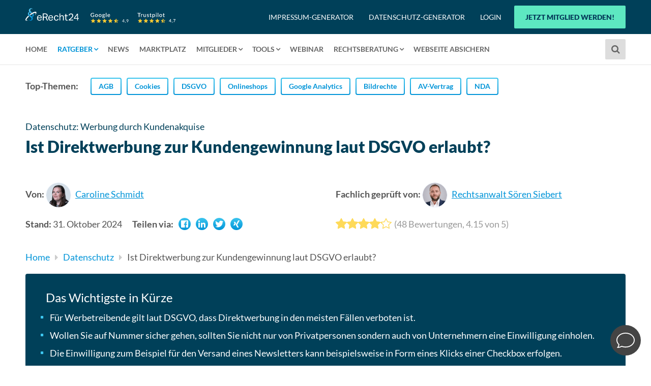

--- FILE ---
content_type: text/html; charset=utf-8
request_url: https://www.e-recht24.de/datenschutz/11247-kundenakquise-was-ist-nach-der-dsgvo-noch-erlaubt.html
body_size: 49814
content:

<!DOCTYPE html>
<html lang="de-de" dir="ltr"
	  class='layout-erecht24-2021 
	  com_content view-article itemid-3112 j31 mm-hover'>
	  
<head>
<link href="https://www.e-recht24.de/datenschutz/11247-kundenakquise-was-ist-nach-der-dsgvo-noch-erlaubt.html" rel="canonical" />

<script src="/media/jui/js/jquery.min.js" type="text/javascript"></script>
	<script src="/media/jui/js/jquery-noconflict.js" type="text/javascript"></script>
	<script src="/media/jui/js/jquery-migrate.min.js" type="text/javascript"></script><script type="text/javascript">
  var _paq = window._paq || [];
  _paq.push(["setCookieDomain", "*.e-recht24.de"]);
  _paq.push(["setDomains", ["*.e-recht24.de","*.digistore24.com","*.webinarraum.net"]]);
  _paq.push(["enableCrossDomainLinking"]);
  _paq.push(["setCustomDimension", 1, "Gast"]);
  _paq.push(["enableHeartBeatTimer", 5]);
  _paq.push(["trackPageView"]);
  _paq.push(["enableLinkTracking"]);
(function embedTrackingCode() {
  _paq.push(["setTrackerUrl", "//service.e-recht24.de/matomo.php"]);
  _paq.push(["setSiteId", "1"]);
})();
</script>
<script async type="text/javascript" src="//service.e-recht24.de/matomo.js"></script><script>

// AB24-06 Google/Trust-Pilot Main Nav - 100% 
try {
	var cb_i2406_1=0;
	var cb_i2406_1interval = setInterval(function() {
		cb_i2406_1++;
		if (document.querySelector('img.logo-img') != null) {
		
			clearInterval(cb_i2406_1interval);
			document.querySelector('img.logo-img').setAttribute('src','https://www.e-recht24.de/mitglieder/wp-content/uploads/eRecht-Free-Logo-Bewertungen.svg');
				document.querySelector('img.logo-img').style.width = 'unset';		
		} else {
			if(cb_i2406_1 > 50) clearInterval(cb_i2406_1interval);
		}
	}, 50);

	var cb_i2406_2=0;
	var cb_i2406_2interval = setInterval(function() {
		cb_i2406_2++;
		if (document.querySelector('#t3-stickynav img') != null) {
			clearInterval(cb_i2406_2interval);	
			document.querySelector('#t3-stickynav img').style.width = '285px';
			document.querySelector('#t3-stickynav img').setAttribute('src','https://www.e-recht24.de/mitglieder/wp-content/uploads/eRecht-Free-Logo-Bewertungen.svg');
		} else {
			if(cb_i2406_2 > 50) clearInterval(cb_i2406_2interval);
		}
	}, 50);
} catch (e) {
	console.log(e);
}

// CB-U1
try {
	if( document.URL.indexOf("/artikel/") > -1 ){

		function cb_checkVisible(elm) {
		  var rect = elm.getBoundingClientRect();
		  var viewHeight = Math.max(document.documentElement.clientHeight, window.innerHeight);
		  return !(rect.bottom < 0 || rect.top - viewHeight >= 0);
		}
		var u1_loaded = false;

		var cb_ui=0;
		var cb_uinterval = setInterval(function() {
			cb_ui++;
			if (document.querySelector('h3[data-identify]:last-of-type') != null) {
				clearInterval(cb_uinterval);
				var cb_box = document.querySelector('h3[data-identify]:last-of-type');			
				document.addEventListener('scroll', function () {
					if( u1_loaded == false && cb_checkVisible(cb_box) == true ){
						var cb_script = document.createElement('script');
						cb_script.src = 'https://www.e-recht24.de/cb/surveys/cb_u1.js';
						document.head.appendChild(cb_script);				
						u1_loaded = true;
					}
				}, {passive: true});
				
			} else {
				if(cb_ui > 50) clearInterval(cb_uinterval);
			}
		}, 50);
	}
} catch (e) {
	console.log(e);
}


/* ZM 2024-04-23 auskommentiert

// CB-40 - Sticky Footer auf Artikeln - 100% Ausspielung
try {    

		if ( window.innerWidth > 1000 ) {
                    
					function cb_get_top(el) {
						if( el !== null ){
							return el.offsetTop + (el.offsetParent && cb_get_top(el.offsetParent));
						}
						return false;
					}
				
					function cb_get_bottom(el) {
						if( el !== null ){
							return el.offsetTop + (el.offsetParent && cb_get_top(el.offsetParent));
						}
						return false;			
					}

					var i_40=0;
					var interval_40 = setInterval(function() {	
						i_40++;
						
						if ( document.querySelector('#ea-premium-1') !== null &&  document.querySelector('#ea-premium-1 h4') !== null && document.querySelector('.main .wrap') !== null ) {
					
							var cb_el_show_sticky_after = document.querySelector('#ea-premium-1');
							var cb_el_show_sticky_after_top = cb_get_top(cb_el_show_sticky_after);

							var cb_el_show_sticky_before = document.querySelector('.main .wrap');
							var cb_el_show_sticky_before_top = cb_get_top(cb_el_show_sticky_before);

							var cb_image = 'https://www.e-recht24.de/plugins/system/erechtarticle/images/premium.svg';
							var cb_headline = document.querySelector('#ea-premium-1 h4').innerText;
							var cb_content = document.querySelector('#ea-premium-1 .ea-premium-text').innerHTML;
							var cb_cta_text = document.querySelector('#ea-premium-1 .ea-premium-button').innerText;
							var cb_cta_target = document.querySelector('#ea-premium-1 a').getAttribute('href');
							if (cb_cta_target.substring(0, 24) != 'https://www.e-recht24.de'){
								cb_cta_target = 'https://www.e-recht24.de'+cb_cta_target;
							}							
							
							var cb_html = '<a href="'+cb_cta_target+'" id="cb40_v1_klick" style="max-width: 1180px; margin: 0 auto; display: block; text-decoration: none;"><div style="padding: 0px; color: #fff; position:relative;"> <div style="max-width: 70%; margin: 10px 0px; padding: 12px 24px;"> <div id="cb_40_c" class="ea-premium-wrap">'+cb_content+'</div> </div> <div style="position: absolute;bottom: 20px;right: 24px;"><img src="https://www.e-recht24.de/plugins/system/erechtarticle/images/premium.svg" style="max-height: 200px;position: relative;bottom: 0;"></div></div> </a> <a href="javascript:void(null);" id="cb_40_v1_close" style=" position: absolute; top: 5px; right: 10px;"><img src="https://www.e-recht24.de/mitglieder/wp-content/uploads/close-icon-white.svg" style=" width: 15px;"></a><style>#cb_40_c h1,#cb_40_c h2,#cb_40_c h3,#cb_40_c h4, #cb_40_c p, #cb_40_c li {color: #fff!important;} #cb_40_c.ea-premium-wrap {background-image: unset; margin-bottom: 0;} #cb_40_c h1,#cb_40_c h2,#cb_40_c h3,#cb_40_c h4 {margin-top: 0px; color: #ffffff !important; font-size: 28px !important; font-weight: 700 !important; line-height: 32px !important;} #cb_40_c ul {font-weight: 400; font-size: 16px; line-height: 20px; padding: 0; margin-left: 16px;} #cb_40_c ul li {background: none; list-style-type: none; position: relative; margin: 10px 0; } #cb_40_c ul li::before {content: \'\' !important; background: url(https://www.e-recht24.de/plugins/system/erechtarticle/images/list-elem.png); margin: -5px 8px -3px -10px; background-size: cover; display: inline-block; height: 15px; width: 15px; background-position: 0px; background-repeat: no-repeat;}</style>';

							var newEl = document.createElement('div');
							newEl.style.cssText = 'display: none; position: fixed; width: 100%; height: auto; background: #003e57; bottom: 0; z-index: 9999999999999999; background-size: cover;';
							newEl.id = 'cb_40_sticky';
							newEl.innerHTML = cb_html;
							
							document.body.appendChild(newEl);
							
							
							if( document.querySelector('#cb_40_c .ea-premium-button') !== null ){
								cb_button_width = document.querySelector('#cb_40_c .ea-premium-button').offsetWidth;	
								if( cb_button_width <= 350 ){
									var newEl = document.createElement('img');
									newEl.setAttribute('src', 'https://www.e-recht24.de/cb/cb37-ratings-new.png');
									newEl.setAttribute('style', 'width: 270px;height: auto;margin: 0px 0px 0px 20px;');
									var ref = document.querySelector('#cb_40_c .ea-premium-button')
									ref.parentNode.insertBefore(newEl, ref.nextSibling);						
								}				
							}

							var cb_sticky = document.getElementById('cb_40_sticky');
							var cb_sticky_shown = false;
							
							window.addEventListener('scroll', function() {
								if( window.pageYOffset > cb_el_show_sticky_after_top && window.pageYOffset < cb_el_show_sticky_before_top ){
									if( cb_sticky.style.display == 'none' && !document.querySelector('div[data-id="5"].eb-visible') ) {
										cb_sticky.style.display = 'block';
										
										if( cb_sticky_shown === false ){
											cb_sticky_shown = true;
											_paq.push(['trackEvent', "ab-cb40-banner eingeblendet", 'gezeigt', '']);
											
											if( typeof EngageBox != 'undefined' ){
												EngageBox.onReady(function() { 
													EngageBox.getInstance(7).destroy();
												});	
											}
										}
									}
								}
								else{
									if( cb_sticky.style.display == 'block' ) {
										cb_sticky.style.display = 'none';
									}
								}
							});	

							if (document.querySelector('#cb40_v1_klick') != null) {
								document.querySelector("#cb40_v1_klick").addEventListener('click', function(e) {
									_paq.push(['trackEvent', "ab-cb40-banner: Klick v1", 'button', '']);
								});		
							}
							
							if (document.querySelector('#cb_40_v1_close') != null) {
								document.querySelector("#cb_40_v1_close").addEventListener('click', function(e) {
									document.querySelector('#cb_40_sticky').innerHTML = '';
									_paq.push(['trackEvent', "ab-cb40-banner: Close v1", 'button', '']);
									
								});		
							}				
														
							if( typeof EngageBox != 'undefined' && !EngageBox.getInstance('5') == false ){
								EngageBox.getInstance('5').on('beforeOpen', function() {
									cb_sticky.style.display = 'none';
								});
							}					

							clearInterval(interval_40);
						} else {
							if(i_40 > 200) clearInterval(interval_40);
						}
					}, 100);						

	}

} catch (e) { console.log(e); }	

*/




try {
	
	cbws = ""; var cbqa = false;
	if(localStorage.getItem('cb') == "qa" || document.URL.indexOf("cb=qa") > -1) { cbqa = true;  }

	// ENGAGEBOX: ANZEIGEN
	// tassos.gr/joomla-extensions/engagebox/docs/engagebox-javascript-api-2
	var j=0;
	var interval2 = setInterval(function() {	
		j++;
		if ( typeof EngageBox != "undefined") { // #1
			EngageBox.onReady(function() { // #2
				var b = EngageBox.getInstances();				
				for (var i = 0; i < b.length; i++) { // #3
					b_id = b[i].id;					
					b[i].on("afterOpen", function() {
						_paq.push(['trackEvent', "Engagebox angezeigt: " + b_id, document.location.pathname, cbws]);
					});
				}
			}); // end engagebox  ready
			clearInterval(interval2);
		} else {
			if(j > 500) clearInterval(interval2 );
		}
	}, 100);
	

	
	jQuery( document ).ready(function() {

		// Support-Button: rot
		jQuery(document).on("click", "#support_tab", function() {
			_paq.push(['trackEvent', "Klick auf Support-Tab rot", "Support-Tab rot: " + document.location.pathname, ""]);
		});		

		
		// ENGAGEBOX: KLICKS
		slideinClicked = false;
		jQuery(document).on("click", "div.eb-inst.eb-7", function() {
			if( slideinClicked == false ) {
				_paq.push(['trackEvent', "Layer 7 slide-in Klick", document.location.pathname, cbws]);
				slideinClicked = true;
			}
		});
		
		jQuery(document).on("click", "div.eb-inst.eb-5 #rstbox_5", function() {
			_paq.push(['trackEvent', "Layer 5 exit Intent Klick", document.location.pathname, '']);	
		});

		// Nav
		jQuery(document).on("click", ".t3-wrapper .t3-topbar a, .cb-t3-topbar a, .col-md-9.header-right", function() {
			_paq.push(['trackEvent', 'Topbar Klicks', jQuery(this).attr("href"), document.location.pathname]);
		});		
		jQuery("#t3-mainnav a").on("click", function() {
			_paq.push(['trackEvent', 'Navigation Klicks', jQuery(this).attr("href"), document.location.pathname]);
		});
		jQuery("#t3-stickynav a").on("click", function() {
			_paq.push(['trackEvent', 'Sticky-Navigation Klicks', jQuery(this).attr("href"), document.location.pathname]);
		});
		jQuery(document).on("click", "div.top-topics  a", function() {
			_paq.push(['trackEvent', 'Top-Themen', 'Top-Themen: ' + jQuery(this).attr("href"), 'Top-Themen: ' + document.location.pathname]);
		});		
		
		// Top-Themen
		

	}); // end doc ready	
	
	
	/* /ARTIKEL */
	if(document.location.pathname.indexOf("/artikel/") > -1) {
		document.addEventListener("DOMContentLoaded", function() {
			// weiterlesen
			if( document.querySelector("a.su-button.su-button-style-3d.article-content[href='#1']") != null ) { 
				document.querySelector("a.su-button.su-button-style-3d.article-content[href='#1']").addEventListener("click", function(event) {
					_paq.push(['trackEvent', 'Artikel Button blau: weiterlesen', document.location.pathname, '']);
				});
			}

			// kaufen
			if( document.querySelector("a.su-button.su-button-style-3d.article-content[target='_self']") != null ) {
				document.querySelector("a.su-button.su-button-style-3d.article-content[target='_self']").addEventListener("click", function(event) {
					_paq.push(['trackEvent', 'Artikel Button blau: kaufen', document.location.pathname, '']);
				});
			}
		});
	}
	
	/* DATENSCHUTZGRUNDVERORDNUNG.HTML */
	if(document.location.pathname == "/datenschutzgrundverordnung.html") {
		jQuery( document ).ready(function() {
			jQuery.fn.isInViewport2 = function() {
				if(jQuery(this).length > 0) {
					var elementTop = jQuery(this).offset().top;
					var elementBottom = elementTop + jQuery(this).outerHeight();
					var viewportTop = jQuery(window).scrollTop();
					var viewportBottom = viewportTop + jQuery(window).height();
					return elementBottom > viewportTop && elementTop < viewportBottom;
				}
			};
			
			select = jQuery("h2, h3");
			jQuery(document).ready(function() {
				jQuery(document).on("scroll", function() {
					jQuery.each( select, function( key, value ) {
						if( jQuery(value).isInViewport2() ) {
							_paq.push(['trackEvent', "Scroll-Tracking: " + document.location.pathname, jQuery(value).text(), '']);
							select[key] = "";
						}
					});
				});
			});
			
			// KLICK blaue box
			jQuery("section.article-content > .su-row.su-clmms-yes.su-gutter-large a").on("click", function() {
				_paq.push(['trackEvent', "Klick-Tracking blauBox: " + document.location.pathname, jQuery(this).text(), '']);	
			});
			/*jQuery("div.microsite-dsgv a").on("click", function() {
				_paq.push(['trackEvent', "Klick-Tracking dsgvo special: " + document.location.pathname, jQuery(this).text(), '']);	
			});*/
			jQuery(".su-call-to-action.microsite-cta a").on("click", function() {
				_paq.push(['trackEvent', "Klick-Tracking cta orange: " + document.location.pathname, jQuery(this).text(), '']);	
			});
		});
	}
	
	// fc
	function cBgetHashVariable(variable)
	  {
		var query = window.location.hash.substring(1);
		var vars = query.split("&");
		for (var i=0;i<vars.length;i++) {
		  var pair = vars[i].split("=");
		  if(pair[0] == variable){return pair[1];}
		}
		return(false);
	  }
		function cBgetQueryVariable(variable)
	  {
		var query = window.location.search.substring(1);
		var vars = query.split("&");
		for (var i=0;i<vars.length;i++) {
		  var pair = vars[i].split("=");
		  if(pair[0] == variable){return pair[1];}
		}
		return(false);
	  }
	  
	  
	var fc = localStorage.getItem('fc');
	if( fc == null ) {
		var quelle = "";
		var medium = "";
		var camp = "";
		var lp = "";

		if( document.location.hash.indexOf("pk_") > -1 || document.location.search.indexOf("pk_") > -1 ) {
			//console.log("__kampagne")
			if( cBgetHashVariable("pk_source") != "") { 
				quelle = cBgetHashVariable("pk_source"); 
			}
			if( cBgetQueryVariable("pk_source") != "") { 
				quelle = cBgetQueryVariable("pk_source"); 
			}
			
			if( cBgetHashVariable("pk_campaign") != "") { 
				camp = cBgetHashVariable("pk_campaign"); 
			}
			if( cBgetQueryVariable("pk_campaign") != "") { 
				camp = cBgetQueryVariable("pk_campaign"); 
			}
			
			if( cBgetHashVariable("pk_medium") != "") { 
				medium = cBgetHashVariable("pk_medium"); 
			}
			if( cBgetQueryVariable("pk_medium") != "") { 
				medium = cBgetQueryVariable("pk_medium"); 
			}
			quelle = quelle.replace("-", "").replace("-", "").replace("-", "");
			camp = camp.replace("-", "").replace("-", "").replace("-", "");
			medium = medium.replace("-", "").replace("-", "").replace("-", "");
			
			
		} else {
			// quelle
			if (document.referrer == "" || document.referrer.indexOf("https://www.e-recht24.de/") > -1) { quelle = "direct"; } else if (document.referrer.indexOf("google") > -1 || document.referrer.indexOf("bing") > -1 || document.referrer.indexOf("yahoo") > -1 || document.referrer.indexOf("duckduckgo") > -1 || document.referrer.indexOf("ecosia") > -1 ||  document.referrer.indexOf("baidu.com") > -1 ) {
				quelle = "seo"; 
			} else {  
				quelle = "referral";
			}
			// medium
			if(document.referrer) {
				medium = document.referrer.match(/:\/\/(.[^/]+)/)[1];
			} else {
				medium = "NA";
			}
			// camp
			if( document.location.pathname == "/muster-datenschutzerklaerung.html" ) {  
				camp = "generatordsg"; 
			} else if( document.location.pathname == "/impressum-generator.html" ) {  
				camp = "generatorig"; 
			} else { 
				camp = "anders";
			}
		}
		// lp
		lp = document.location.pathname.replace("/", "Q").replace("/", "Q").replace("/", "Q").replace("/", "Q").replace("/", "Q").replace("/", "Q").replace("/", "Q").replace("-", "").replace("-", "").replace("-", "").replace("-", "");

		var cb_key = quelle + "_" + camp + "_" + medium + "_" + lp;
		if( cb_key.length > 127 ) {
			cb_key = cb_key.substr(0, 127);
		}
		localStorage.setItem('fc', cb_key);
	}
	
	// Content-Boxen messen in Matomo
	document.addEventListener("DOMContentLoaded", function() {
		if( document.querySelectorAll('[data-track-content]').length > 0 ){
			_paq.push(['trackVisibleContentImpressions']);
		}
	});



} catch (e) {
	console.log(e);
}
</script>
<meta http-equiv="content-type" content="text/html; charset=utf-8" />
	<meta name="author" content="Caroline Schmidt" />
	<meta name="robots" content="index,follow, max-snippet:-1, max-image-preview:large, max-video-preview:-1" />
	<meta name="description" content="Ist laut Datenschutz Werbung durch Kundenakquise erlaubt? ✓ Einwilligungen &amp; Verpflichtungen für Unternehmer ✓ Checkliste und FAQ ► Jetzt bei eRecht24!" />
	<title>Datenschutz: Werbung durch Kundenakquise | eRecht24</title>
	<link href="/templates/ja_teline_v/favicon.ico" rel="shortcut icon" type="image/vnd.microsoft.icon" />
	<link href="https://www.e-recht24.de/index.php?option=com_search&amp;Itemid=144&amp;catid=120&amp;id=11247&amp;lang=de&amp;view=article&amp;format=opensearch" rel="search" title="Suchen eRecht24" type="application/opensearchdescription+xml" />
	<link href="/templates/ja_teline_v/css/bootstrap.css" rel="stylesheet" type="text/css" />
	<link href="/plugins/system/bdthemes_shortcodes/css/shortcode-ultimate.css" rel="stylesheet" type="text/css" />
	<link href="https://www.e-recht24.de/plugins/system/erechtarticle/css/erechtarticle.css" rel="stylesheet" type="text/css" />
	<link href="/plugins/system/bdthemes_shortcodes/shortcodes/e24spoiler/css/spoiler.css" rel="stylesheet" type="text/css" />
	<link href="https://www.e-recht24.de/media/plg_erecht24_safe_sharing/assets/shariff.complete.css" rel="stylesheet" type="text/css" />
	<link href="/media/plg_system_jcepro/site/css/content.min.css?86aa0286b6232c4a5b58f892ce080277" rel="stylesheet" type="text/css" />
	<link href="/media/com_rstbox/css/engagebox.css?dacd95102b6dc3932547d5172f65d2e6" rel="stylesheet" type="text/css" />
	<link href="/plugins/system/microformatsvotes/assets/css/microformatsvotes.css" rel="stylesheet" type="text/css" media="screen" />
	<link href="/templates/system/css/system.css" rel="stylesheet" type="text/css" />
	<link href="/templates/ja_teline_v/css/template.css" rel="stylesheet" type="text/css" />
	<link href="/templates/ja_teline_v/css/megamenu.css" rel="stylesheet" type="text/css" />
	<link href="/templates/ja_teline_v/fonts/font-awesome/css/font-awesome.min.css" rel="stylesheet" type="text/css" />
	<link href="/templates/ja_teline_v/local/fonts/roboto/css/roboto.css" rel="stylesheet" type="text/css" />
	<link href="/templates/ja_teline_v/local/fonts/roboto-condensed/css/roboto-condensed.css" rel="stylesheet" type="text/css" />
	<link href="/templates/ja_teline_v/local/fonts/lato/css/lato.css" rel="stylesheet" type="text/css" />
	<link href="/templates/ja_teline_v/css/custom.css" rel="stylesheet" type="text/css" />
	<link href="/templates/ja_teline_v/local/css/2021.css" rel="stylesheet" type="text/css" />
	<link href="/plugins/system/bdthemes_shortcodes/css/row-column.css" rel="stylesheet" type="text/css" />
	<link href="/plugins/system/bdthemes_shortcodes/shortcodes/panel/css/panel.css" rel="stylesheet" type="text/css" />
	<link href="/plugins/system/bdthemes_shortcodes/shortcodes/button/css/button.css" rel="stylesheet" type="text/css" />
	<style type="text/css">
.eb-5 .eb-dialog{--eb-max-width:770px;--eb-height:300px;--eb-padding:0;--eb-border-radius:5px;--eb-background-color:#ffffff;--eb-text-color:#333333;--eb-dialog-shadow:var(--eb-shadow-1);text-align:center;--eb-border-style:none;--eb-border-color:#990000;--eb-border-width:0px;--eb-overlay-enabled:1;--eb-overlay-clickable:1;--eb-bg-image-enabled:0;--eb-background-image:none;}.eb-5 .eb-close{--eb-close-button-inside:block;--eb-close-button-outside:none;--eb-close-button-icon:block;--eb-close-button-image:none;--eb-close-button-font-size:22px;--eb-close-button-color:rgba(174, 174, 174, 1);--eb-close-button-hover-color:rgba(128, 128, 128, 1);}.eb-5 .eb-dialog .eb-container{justify-content:center;min-height:100%;display:flex;flex-direction:column;}.eb-5 .eb-backdrop{--eb-overlay-background-color:rgba(0, 0, 0, 0.8);}.eb-5.eb-inst{justify-content:center;align-items:center;}@media screen and (max-width: 1024px){.eb-5 .eb-dialog{--eb-bg-image-enabled:inherit;--eb-background-image:none;}}@media screen and (max-width: 575px){.eb-5 .eb-dialog{--eb-bg-image-enabled:inherit;--eb-background-image:none;}}.eb-5 {
                --animation_duration: 400ms;

            }
        /* Hintergrundbild und Wrapper */
#sjslideouterwrapper {
    background: #041624 url(https://www.e-recht24.de/mitglieder/wp-content/uploads/ki-days-bg-e1765227424754.jpg);
    background-position: top;
    background-repeat: no-repeat;
    background-size: cover;
    display: flex;
    justify-content: center;
    align-items: center;
  }
  
  /* Hauptlayout */
  .sjslidewrapper {
    display: flex;
    flex-direction: row;
    justify-content: center;
    align-items: center;
    width: 100%;
    max-width: 1200px;
    margin: 0 auto;
    color: #ffffff;
    font-family: 'Lato', sans-serif;
    padding: 20px;
    box-sizing: border-box;
  }
  
  /* Platzhalter links/rechts für zentrierte Inhalte */
  .sjslideleft,
  .sjslideright {
    width: 0%;
  }
  
  /* Inhalt mittig */
  .sjslidecontent {
    flex: 1;
    flex-direction: column;
    text-align: center;
  }
  
  /* Überschrift */
  .sjslideheadline {
    font-size: 20px;
    font-weight: 700;
    color: #3DC6EF;
  }
  
  /* Subline */
  .sjtsubline {
    font-size: 32px;
    font-weight: 800;
    color: #ffffff;
    margin-bottom: 5px;
    line-height: 1;
  }

  /* === Eingabefeld + Button Wrapper === */
  .sjslideinputwrapper {
    display: inline-flex;
    align-items: center;
    justify-content: center;
    gap: 10px;
    flex-wrap: nowrap;
    margin-top: 20px;
  }
  
  /* Hinweistext zur E-Mail */ 
  .sjsmail {
    font-size: 12px;
    margin-top: 5px;
  }

  /* === Eingabefeld === */
  #kiday_email {
    height: 55px;
    width: 420px;
    font-size: 18px;
    border: 2px solid #3DC6EF;
    border-radius: 4px;
    padding: 0 20px;
    outline: none;
    box-sizing: border-box;
    background:#ffffff;
    color:#041624; 
  }


#kiday_email::placeholder {
    color: #999;
    font-weight: 400;
  }
  
  /* Button */
  #btn_sjslide {
    background-color: #5DE8C1;
    border: 2px solid #5DE8C1;
    height: 55px;
    padding: 0px 30px;
    border-radius: 4px;
    cursor: pointer;
    transition: all 0.2s ease-in-out;
    text-transform: uppercase;
  }
  
  #btn_sjslide span {
    color: #004059;
    font-size: 16px;
    font-weight: 900;
    letter-spacing: 1px;
    transition: all 0.2s;
  }
  
  /* Hovereffekt */
  #btn_sjslide:hover {
    background-color: transparent;
  }
  
  #btn_sjslide:hover span {
    color: #5DE8C1;
  }
  


  /* Responsive Anpassung */
  @media (max-width: 768px) {
    .sjtsubline {
      font-size: 40px;
    }
  
    .sjslideheadline {
      font-size: 16px;
    }
  
    #btn_sjslide {
      width: 80%;
      font-size: 14px;
    }
  
    .sjslideleft,
    .sjslideright {
      display: none; 
    }
  }
  .eb-110 .eb-dialog{--eb-max-width:100%;--eb-height:auto;--eb-padding:0;--eb-border-radius:0;--eb-text-color:rgba(51, 51, 51, 1);--eb-dialog-shadow:var(--eb-shadow-3);text-align:center;--eb-border-style:none;--eb-border-color:rgba(46, 198, 100, 1);--eb-border-width:0px;--eb-overlay-enabled:0;--eb-bg-image-enabled:0;--eb-background-image:none;}.eb-110 .eb-close{--eb-close-button-inside:block;--eb-close-button-outside:none;--eb-close-button-icon:block;--eb-close-button-image:none;--eb-close-button-font-size:22px;--eb-close-button-color:rgba(222, 222, 222, 1);--eb-close-button-hover-color:rgba(255, 255, 255, 1);}.eb-110 .eb-dialog .eb-container{justify-content:flex-end;min-height:100%;display:flex;flex-direction:column;}.eb-110.eb-inst{justify-content:center;align-items:flex-end;}@media screen and (max-width: 1024px){.eb-110 .eb-dialog{--eb-height:auto;--eb-bg-image-enabled:inherit;--eb-background-image:none;}}@media screen and (max-width: 575px){.eb-110 .eb-dialog{--eb-height:auto;--eb-bg-image-enabled:inherit;--eb-background-image:none;}}.eb-110 {
                --animation_duration: 1000ms;

            }
        #supnl69685ab675604.su-panel { background-color:#990000;color:#ffffff;border:0px solid #cccccc;margin:0 0 6px 0;}
#supnl69685ab675604.su-panel .su-panel-content { padding:5px;}a#subtn_69685ab675795 { color: #FFFFFF; background-color: #2D89EF;-webkit-border-radius: 3px; border-radius: 3px;}
a#subtn_69685ab675795 span { font-size: 13px;-webkit-border-radius: 3px; border-radius: 3px;line-height:26px;padding: 4px 16px;}
a#subtn_69685ab675795:hover { background-color: #4596f1;}#supnl69685ab67599b.su-panel { background-color:#990000;color:#ffffff;border:0px solid #cccccc;margin:0 0 6px 0;}
#supnl69685ab67599b.su-panel .su-panel-content { padding:5px;}a#subtn_69685ab675b17 { color: #FFFFFF; background-color: #2D89EF;-webkit-border-radius: 3px; border-radius: 3px;}
a#subtn_69685ab675b17 span { font-size: 13px;-webkit-border-radius: 3px; border-radius: 3px;line-height:26px;padding: 4px 16px;}
a#subtn_69685ab675b17:hover { background-color: #4596f1;}#supnl69685ab675ce6.su-panel { background-color:#990000;color:#ffffff;border:0px solid #cccccc;margin:0 0 6px 0;}
#supnl69685ab675ce6.su-panel .su-panel-content { padding:5px;}a#subtn_69685ab675e5c { color: #FFFFFF; background-color: #2D89EF;-webkit-border-radius: 3px; border-radius: 3px;}
a#subtn_69685ab675e5c span { font-size: 13px;-webkit-border-radius: 3px; border-radius: 3px;line-height:26px;padding: 4px 16px;}
a#subtn_69685ab675e5c:hover { background-color: #4596f1;}#theBrevoChat {
    display:none;
    position: fixed;
    bottom:20px;
    right:20px;
    width: 380px;
    border-radius: 10px 10px 10px 10px;
    background: rgba(0, 44, 69, 0.64);
    backdrop-filter: blur(6.5px);    
    padding:40px;
    color:#ffffff; 
    font-family: 'Lato';
    z-index: 12000;
}


#confirmhead {
    font-size: 16px;
    font-weight: 700;
    margin-bottom: 22px;
}

#confirmmsg {
    font-size:14px;
    font-weight:400;
    font-style: italic;
}

#confirmmsg a {
    color:#3DC6EF;
}


#showdummychat {
    position: fixed;
    bottom:20px;
    right:20px;
    z-index: 12000;
}

#brevocross {
    position: absolute;
    top: 10px;
    right: 16px;
}

#confirmbtns {
    display:flex;
    justify-content: space-evenly;
    margin-top: 40px;
}

#theBrevoChat #confirmyes{
    border-radius: 2px;
    padding:8px 4px; margin:0 10px;
    border: 2px solid var(--border-border-secondary-cta, #0094D8);
    background: var(--surface-surface-secondary-cta, #0094D8);    
}

#theBrevoChat #confirmno {
    border-radius: 2px;
    padding:8px 4px; margin:0 10px;
    border: 2px solid var(--border-border-secondary-cta, grey);
    background: var(--surface-surface-secondary-cta, grey);    
}



#theBrevoChat button span {
    text-transform: uppercase;
    color: #ffffff;
    font-size: 14px;
    font-weight: 900;
    padding: 12px 20px;
    letter-spacing:1px;
}


@media (max-width: 400px) {
    #theBrevoChat{
         width: 360px;
         right: 10px;
         padding: 20px;
      }
}
	</style>
	<script type="application/json" class="joomla-script-options new">{"csrf.token":"e02b1adc09aad6d16adaded98b042046","system.paths":{"root":"","base":""}}</script>
	<script src="/plugins/system/bdthemes_shortcodes/js/shortcode-ultimate.js" type="text/javascript"></script>
	<script src="/plugins/system/bdthemes_shortcodes/shortcodes/e24spoiler/js/spoiler.js" type="text/javascript"></script>
	<script src="https://www.e-recht24.de/media/plg_erecht24_safe_sharing/assets/shariff.complete.js" type="text/javascript"></script>
	<script src="/media/system/js/caption.js?dacd95102b6dc3932547d5172f65d2e6" type="text/javascript"></script>
	<script src="/templates/ja_teline_v/local/js/author-box.js" type="text/javascript"></script>
	<script src="/media/com_adtrack/js/adtrack.js" type="text/javascript"></script>
	<script src="/media/system/js/core.js?dacd95102b6dc3932547d5172f65d2e6" type="text/javascript"></script>
	<script src="/media/com_rstbox/js/vendor/velocity.min.js?dacd95102b6dc3932547d5172f65d2e6" type="text/javascript"></script>
	<script src="/media/com_rstbox/js/vendor/velocity.ui.min.js?dacd95102b6dc3932547d5172f65d2e6" type="text/javascript"></script>
	<script src="/media/com_rstbox/js/engagebox.js?dacd95102b6dc3932547d5172f65d2e6" type="text/javascript"></script>
	<script src="/media/com_rstbox/js/animations.js?dacd95102b6dc3932547d5172f65d2e6" type="text/javascript"></script>
	<script src="/media/system/js/mootools-core.js?dacd95102b6dc3932547d5172f65d2e6" type="text/javascript"></script>
	<script src="/plugins/system/microformatsvotes/assets/js/plugin.js" type="text/javascript"></script>
	<script src="/plugins/system/t3/base-bs3/bootstrap/js/bootstrap.js" type="text/javascript"></script>
	<script src="/plugins/system/t3/base-bs3/js/jquery.tap.min.js" type="text/javascript"></script>
	<script src="/plugins/system/t3/base-bs3/js/script.js" type="text/javascript"></script>
	<script src="/plugins/system/t3/base-bs3/js/menu.js" type="text/javascript"></script>
	<script src="/plugins/system/t3/base-bs3/js/jquery.ckie.js" type="text/javascript"></script>
	<script src="/templates/ja_teline_v/js/script.js" type="text/javascript"></script>
	<script src="/templates/ja_teline_v/local/js/stickynav.js" type="text/javascript"></script>
	<script src="/plugins/system/t3/base-bs3/js/nav-collapse.js" type="text/javascript"></script>
	<script src="/plugins/system/bdthemes_shortcodes/shortcodes/panel/js/panel.js" type="text/javascript"></script>
	<script type="text/javascript">
jQuery(document).ready(function() {var buttonsContainer = jQuery(".shariff");new Shariff(buttonsContainer);});jQuery(window).on('load',  function() {
				new JCaption('img.caption');
			});var adtrack_root = "https://www.e-recht24.de/";
            <!-- EngageBox #5 Actions Start -->
            
        !(function() {  
                if (!EngageBox) {
                    return;
                }

                EngageBox.onReady(function() {
                    var me = EngageBox.getInstance(5);

                    if (!me) {
                        return;
                    }

                    
        !(function() { me.on("open", function() { EngageBox.getInstances().forEach(function(inst) {
    inst.close({ temporary: true });
}) }); })();
                });
             })();
            <!-- EngageBox #5 Actions End -->
        
            <!-- EngageBox #110 Actions Start -->
            
        !(function() {  
                if (!EngageBox) {
                    return;
                }

                EngageBox.onReady(function() {
                    var me = EngageBox.getInstance(110);

                    if (!me) {
                        return;
                    }

                    
        !(function() { me.on("open", function() { var excb40 = document.getElementById('area_sticky');
if (excb40) {
    excb40.innerHTML = "";
} }); })();
                });
             })();
            <!-- EngageBox #110 Actions End -->
        var SITE_ROOT = "https://www.e-recht24.de/";
	var ja_base_uri = "";

	</script>
	<script type="application/ld+json">
{"@context":"https:\/\/schema.org","@type":"Article","@id":"11247","inLanguage":"de-DE","headline":"Ist Direktwerbung zur Kundengewinnung laut DSGVO erlaubt?","url":"https:\/\/www.e-recht24.de\/datenschutz\/11247-kundenakquise-was-ist-nach-der-dsgvo-noch-erlaubt.html","articleBody":"Die DSGVO regelt den Umgang mit pers\u00c3\u00b6nlichen Daten. Was vielen Werbetreibenden und Unternehmern aber nicht bekannt ist: Davon sind auch \"Kundenakquise\" und \"Direktwerbung\" betroffen, also zum Beispiel Werbemails, Anrufe, Werbung per Post und Kaltakquise. Ist Direktwerbung nach der DSGVO \u00c3\u00bcberhaupt noch erlaubt? Wie kann man trotz Datenschutz noch Neukunden gewinnen? Wir zeigen, welche Rechte und Pflichten Sie haben und was Sie beim Kontaktieren potenzieller Kunden zu Online-Marketing-Zwecken beachten m\u00c3\u00bcssen. \u00a0 1. Was ist Direktwerbung? Direktwerbung bezeichnet das Werben neuer Kunden \u00c3\u00bcber eine direkte Kontaktaufnahme. Das Ziel von Unternehmen ist, teilweise \u00c3\u00bcber eine bestimmte Zielgruppe, einen neuen Kundenstamm aufzubauen. Dabei umfasst die Kundenakquise s\u00c3\u00a4mtliche Formen der Kommunikationswege, beispielsweise Werbe-E-Mails, Telefonanrufe, Warenproben, Prospekte und Kataloge. Die h\u00c3\u00a4ufigste Form der Direktwerbung, um neue Kunden zu gewinnen, ist das \u00e2\u0080\u009eDirect Mailing\u00e2\u0080\u009c. Das Unternehmen sammelt dabei im Internet Postadressen und stellt schriftlich Werbung zu. Werbe-E-Mails und Telefonanrufe sind vorteilhaft, da die Kommunikation individuell gestaltet ist. Der Werbende spricht seine Zielgruppen ohne gro\u00c3\u009fe Streuverluste an und profitiert von einer hohen Erfolgsquote. Manche Unternehmen akquirieren neue Kunden durch sogenannte \u00e2\u0080\u009eCold Calls\u00e2\u0080\u009c. Sie kontaktieren also potenzielle Kunden, die der Kontaktaufnahme nicht aktiv zustimmen. Andere Unternehmen sprechen Bestandskunden an oder versuchen, Kunden nach einer K\u00c3\u00bcndigung zur\u00c3\u00bcckzugewinnen. ACHTUNG! Es gibt in allen Bereichen der Akquise zunehmend datenschutzrechtliche Probleme. Ob E-Mail-Marketing, Telefonanrufe oder Direct Mailing: Die datenschutzrechtlichen Vorschriften sind \u00c3\u00bcberwiegend dieselben. 2. Datenschutz und Werbung: Verdr\u00c3\u00a4ngt die DSGVO andere Gesetze? Die folgenden Gesetze regulieren direkte Werbema\u00c3\u009fnahmen wie Telefon- und E-Mail-Werbung: Gesetz gegen den unlauteren Wettbewerb (UWG) B\u00c3\u00bcrgerliches Gesetzbuch (BGB) Telekommunikationsgesetz (TKG) Bundesdatenschutzgesetz (BDSG) Datenschutz-Grundverordnung (DSGVO) 2021 einigte sich der EU-Ministerrat auf eine neue Version der ePrivacy-Verordnung. Aktuell (Stand: M\u00c3\u00a4rz 2024) laufen die Verhandlungen noch. Die ePrivacy-VO soll die Regeln der DSGVO im Bereich elektronischer Kommunikationsdaten erg\u00c3\u00a4nzen. Wie schon die DSGVO, soll auch die ePrivacy-Verordnung personenbezogene Daten sch\u00c3\u00bctzen. Daher wird auch nach Inkrafttreten der Verordnung eine ausdr\u00c3\u00bcckliche Einwilligung des Nutzers zur Verwendung seiner Daten zu Marketingzwecken n\u00c3\u00b6tig sein. Hier bleibt abzuwarten, ob sich die EU-Mitgliedstaaten tats\u00c3\u00a4chlich einig werden. Je nachdem, wann die ePrivacy-Verordnung in Kraft tritt, gilt dann noch eine zweij\u00c3\u00a4hrige \u00c3\u009cbergangsfrist, in welcher Unternehmen Ihre datenschutzrechtlichen Ma\u00c3\u009fnahmen anpassen m\u00c3\u00bcssen. Zum Artikel LESEEMPFEHLUNG Mehr zur ePrivacy-Verordnung erfahren Sie in unserem Artikel \u00e2\u0080\u009cWann kommt die ePrivacy-Verordnung und was m\u00c3\u00bcssen Unternehmen bis dahin datenschutzrechtlich regeln?\u00e2\u0080\u009d. Zum Artikel Die Datenschutz-Grundverordnung hat das rechtliche Umfeld f\u00c3\u00bcr die Neukundenakquise bereits ge\u00c3\u00a4ndert. Somit brauchen Sie grunds\u00c3\u00a4tzlich eine Einwilligung des Nutzers. 3. Wozu sind Sie konkret verpflichtet? Die DSGVO ist f\u00c3\u00bcr den Verbraucher ein Segen, f\u00c3\u00bcr den Unternehmer jedoch ein Fluch. Dieser m\u00c3\u00b6chte seine Produkte \u00e2\u0080\u009ean den Mann bringen\u00e2\u0080\u009c und versuchen m\u00c3\u00b6glichst viel Neukundengewinnung zu betreiben. Bei der Kundenakquise gilt die Faustregel: Mit Einwilligung ist fast alles m\u00c3\u00b6glich \u00e2\u0080\u0093 ohne nur wenig. Bel\u00c3\u00a4stigende Werbung ist nach \u00c2\u00a7 7 UWG verboten. Das bedeutet, dass Sie weder per E-Mail noch per Telefon oder SMS Kundenakquise betreiben d\u00c3\u00bcrfen, sofern Sie nicht im Vorfeld die Einwilligung des jeweiligen Nutzers eingeholt haben. Schon eine einzige unverlangte Werbemail an eine Person bzw. ein Unternehmen gilt als bel\u00c3\u00a4stigende Werbung. Das best\u00c3\u00a4tigte auch das OLG Dresden (Beschluss vom 24. Juni 2024 , Az: 4 U 168\/24). In diesem Beispiel hat ein Unternehmen einem Getr\u00c3\u00a4nkelieferanten, mit dem es vorher in keinerlei Gesch\u00c3\u00a4ftsbeziehungen stand, eine Sponsoringanfrage per Mail gesendet. Das OLG Dresden entschied, dass es sich dabei um eine unzumutbare Bel\u00c3\u00a4stigung handelte und eine vorherige Einwilligung erforderlich gewesen w\u00c3\u00a4re. PRAXIS-TIPP F\u00c3\u009cR B2B Holen Sie auch bei Direktwerbung gegen\u00c3\u00bcber Unternehmern immer eine Einwilligung ein. Gem\u00c3\u00a4\u00c3\u009f \u00c2\u00a7 7 Abs. 3 UWG gibt es allerdings auch Ausnahmeregelungen, unter welchen keine Einwilligung erforderlich ist. Sie d\u00c3\u00bcrfen Ihrem Kunden Werbung zusenden, wenn Sie im Zusammenhang mit dem Verkauf einer Dienstleistung oder einer Ware die Postadresse des Kunden erhalten haben. die postalische Adresse Ihres Kunden f\u00c3\u00bcr Direktwerbung anderer \u00c3\u00a4hnlicher Waren und Dienstleistungen verwenden. der Kunde der Verwendung seiner Daten nicht widersprochen hat. Sie Ihren Kunden jedes Mal ausdr\u00c3\u00bccklich darauf hinweisen, dass er der Verwendung seiner Daten jederzeit widersprechen kann. Daf\u00c3\u00bcr d\u00c3\u00bcrfen keine Kosten entstehen. Diese vier Punkte m\u00c3\u00bcssen alle gemeinsam vorliegen. Erf\u00c3\u00bcllen Sie nur drei dieser Bedingungen oder noch weniger, reicht dies nicht aus, um Ihrem Kunden ohne Einwilligung Direktwerbung zukommen zu lassen. Gem\u00c3\u00a4\u00c3\u009f \u00c2\u00a7 7 Abs. 4 DSGVO besteht auch ein Kopplungsverbot. Dieses besagt, dass Sie die Einwilligung Ihres Kunden nicht an einen Vertragsschluss binden d\u00c3\u00bcrfen, da die Kundenakquise durch Newsletter, Werbung per Post etc. nichts mit dem Einkauf zu tun hat und damit nicht freiwillig stattfindet. Eine solche Einwilligung ist daher unwirksam. WICHTIG Sofern der Betroffene freiwillig einwilligt, ist die Einwilligung wirksam. Eine Kopplung an die Zusendung von Content (beispielsweise einem eBook) oder an eine Gewinnspielteilnahme kann rechtlich m\u00c3\u00b6glich sein. Wichtig ist hierbei, dass Sie transparent vorgehen und genau darlegen, wof\u00c3\u00bcr Sie die Daten des Nutzers verwenden wollen. Au\u00c3\u009ferdem sollte der Nutzer freiwillig zustimmen k\u00c3\u00b6nnen, ohne dass Druck aufgebaut wird. F\u00c3\u00bcr Sie als Unternehmer bietet sich als Nachweis der freiwilligen Einwilligung das Double-Opt-In-Verfahren an. Hierbei muss der Nutzer nach der Anmeldung einen Best\u00c3\u00a4tigungslink in der Mail, die er erhalten hat, anklicken, bevor er Ihnen die Einwilligung erteilt. Er stimmt quasi doppelt zu. Denken Sie zudem in jedem Newsletter an den Abmeldelink. Adresshandel vor dem Aus? Davon abzugrenzen ist das Thema \"Adresshandel\": Hier verkaufen H\u00c3\u00a4ndler Postadressen zusammen mit weiteren Informationen \u00c3\u00bcber die Inhaber (z.B. Mietwohnung oder nicht, Alter, Beruf etc.) im gro\u00c3\u009fen Stil. K\u00c3\u00a4ufer der Adressen k\u00c3\u00b6nnen dann zielgerichtet Postwerbung an die passenden Adressaten versenden. Der Adresshandel ist nicht verboten. Liegt ein berechtigtes Interesse des Adressk\u00c3\u00a4ufers vor oder hat der Verbraucher in den Verkauf seiner Adresse eingewilligt bzw. diese \u00c3\u00b6ffentlich gemacht, kann der Adresshandel durchaus zul\u00c3\u00a4ssig sein. Andernfalls k\u00c3\u00b6nnen nicht nur der Verk\u00c3\u00a4ufer, sondern auch Sie selbst in die Pflicht genommen werden. In der Zukunft kann sich dies allerdings durchaus noch \u00c3\u00a4ndern. Viele Datensch\u00c3\u00bctzer fordern, dass Betroffene \u00c3\u00bcber den Weiterverkauf ihrer Daten informiert werden und vorab ihre Einwilligung dazu geben m\u00c3\u00bcssen. 4. Wann ist eine Einwilligung entbehrlich? Sie werben bei einem Bestandskunden f\u00c3\u00bcr Ihre Produkte oder Dienstleistungen? Dann willigte der Kunde hoffentlich ein. Ohne Einwilligung geht in Sachen Kundenakquise im Grunde gar nichts mehr. Bei Bestandskunden sieht es aber etwas anders aus. Hier darf ein Unternehmen \u00c3\u00a4hnliche Waren oder Dienstleistungen anbieten, ohne dass daf\u00c3\u00bcr eine separate Einwilligung erforderlich ist. Dieser Meinung war auch das Oberlandesgericht M\u00c3\u00bcnchen in einem Urteil vom 15.02.2018 (Az. 29 U 2799\/17). Der Rechtsstreit befasste sich mit der Klage eines Kunden, der eine kostenlose Mitgliedschaft bei einer Partnerb\u00c3\u00b6rse abschloss. Der Partnervermittler kontaktierte den Kunden im Rahmen der Neukundengewinnung per E-Mail und ermunterte ihn, auch die kostenpflichtigen Leistungen zu nutzen. Der Kunde willigte zuvor nicht in die Werbema\u00c3\u009fnahmen ein. Solange keine explizite Einwilligung vorliegt, ist auf die Interessenabw\u00c3\u00a4gung nach Art. 6 I lit. f DSGVO abzustellen. Au\u00c3\u009ferdem greift hier die Ausnahmeregelung nach \u00c2\u00a7 7 III Nr. 1 UWG. Danach ist E-Mail-Werbung erlaubt, wenn \u00e2\u0080\u009eein Unternehmer im Zusammenhang mit dem Verkauf einer Ware oder Dienstleistung von dem Kunden dessen elektronische Postadresse erhalten hat\u00e2\u0080\u009c. Das Gericht f\u00c3\u00bchrte hier folgendes aus: \u00e2\u0080\u009eBei einer bestehenden Kundenbeziehung ist es vertretbar, die Nutzung elektronischer Kontaktinformationen zuzulassen, um \u00c3\u00a4hnliche Produkte oder Dienstleistungen anzubieten.\u00e2\u0080\u009c Die Gerichte legen diese Ausnahmeregelung sehr streng aus. Deshalb sollten Sie sich als Unternehmer nicht darauf verlassen. Kontaktieren Sie im Zweifelsfall einen Rechtsanwalt, um den Sachverhalt eindeutig aufzukl\u00c3\u00a4ren. 5. Tipps: Was ist bei der Kundenakquise am Telefon zu beachten? Sie betreiben Telefonakquise beispielsweise durch ein Call Center? Bei Telefonanrufen zur Generierung von Leads gelten besondere Regelungen. Bei Werbeanrufen d\u00c3\u00bcrfen Sie die Rufnummernanzeige nicht unterdr\u00c3\u00bccken. Ansonsten drohen Strafen, beispielsweise ein Bu\u00c3\u009fgeld von bis zu 10.000 Euro nach \u00c2\u00a7 228 Abs. 7 Satz 6 TKG. Kontaktieren Sie einen Verbraucher (also eine Privatperson und kein Unternehmen), ist eine ausdr\u00c3\u00bcckliche vorherige Einwilligung erforderlich, \u00c2\u00a7 7 II Nr.1 UWG. WICHTIG Sie m\u00c3\u00bcssen die Einwilligung des Verbrauchers auch nach dem Wettbewerbsrecht \"in angemessener Form\" dokumentieren und f\u00c3\u00bcnf Jahre lang aufbewahren (\u00c2\u00a7 7a UWG). Welche Form die Einwilligung konkret haben muss, hat der Gesetzgeber allerdings nicht festgelegt. Am 19.10.2021 hat die Bundesnetzagentur \"Auslegungshinweise zu der Dokumentations- und Aufbewahrungspflicht f\u00c3\u00bcr Telefoneinwilligungen nach \u00c2\u00a7 7a UWG\" ver\u00c3\u00b6ffentlicht. Hieraus l\u00c3\u00a4sst sich folgendes schlussfolgern: Das Double-Opt-In ist grunds\u00c3\u00a4tzlich kein geeignetes Verfahren, um eine Einwilligung nachzuweisen. Grund: Es ist dadurch nicht belegbar, dass der Inhaber der E-Mail-Adresse auch der Inhaber der angegebenen Telefonnummer ist (siehe auch unten). Die Aufzeichnung des Telefongespr\u00c3\u00a4chs (Voicefile) ist geeignet, um die Einwilligung zu dokumentieren. Voraussetzung ist, dass folgendes dokumentiert wird: gesamter und zusammenh\u00c3\u00a4ngender Gespr\u00c3\u00a4chsabschnitt, Datum und Uhrzeit, Firma, Name des Einwilligenden, manipulations- und l\u00c3\u00b6schsicheres Format, Einwilligung des Einwilligenden zur Aufzeichnung Ein Dokument mit schriftlicher Einwilligung, z. B. durch Unterschrift auf einem Vertrag, ist als Dokumentation ebenfalls geeignet. Dazu muss das Dokument rechtssicher sein, alle wesentlichen Bestandteile enthalten und die originalgetreue grafische Gestaltung wiedergeben. Auch wenn Sie Unternehmer anrufen, empfehlen wir dringend, eine Einwilligung einzuholen. Eine sp\u00c3\u00a4tere Genehmigung reicht nicht aus. Exkurs: Was ist der Unterschied? Der Gesetzgeber unterscheidet zwischen einer Einwilligung, einer Genehmigung und einer Zustimmung. Die Unterschiede: Einwilligung: Die Gegenseite willigt vor einem Geschehen ein. Genehmigung: Die Gegenseite willigt nachtr\u00c3\u00a4glich in ein Geschehen ein. Zustimmung: Zustimmung ist der Oberbegriff f\u00c3\u00bcr Einwilligung und Genehmigung. Holen Sie eine \u00e2\u0080\u009eversteckte\u00e2\u0080\u009c Einwilligung \u00c3\u00bcber Ihre Allgemeinen Gesch\u00c3\u00a4ftsbedingungen ein, ist diese unwirksam. Im E-Mail-Marketing holen Sie Einwilligungen \u00c3\u00bcber das Double-Opt-In-Verfahren ein. Aber Achtung: Dieses Verfahren d\u00c3\u00bcrfen Sie bei Telefonwerbung nicht nutzen. Denn die Double-Opt-In-Methode stellt nicht sicher, dass der Inhaber von E-Mail-Adresse und Telefonnummer identisch ist. WUSSTEN SIE\u00e2\u0080\u0099S SCHON? Eine m\u00c3\u00b6gliche L\u00c3\u00b6sung, wenn Sie Ihre Einwilligung trotzdem per Double-Opt-In und Checkbox einholen m\u00c3\u00b6chten, k\u00c3\u00b6nnte folgende sein: Fragen Sie die Handynummer Ihrer Nutzer ab. Senden Sie per SMS oder Whatsapp eine Nachricht auf diese Nummer. Durch Klick auf den Link best\u00c3\u00a4tigt der Nutzer, dass er die Einwilligung in Telefonwerbung unter dieser Handynummer erteilt hat. Wichtig: Dieses Verfahren funktioniert nicht mit einer Festnetznummer. Im Zweifel verzichten Sie lieber auf Telefonwerbung. Bei Telefonwerbung ist bei Privatpersonen ohne ausdr\u00c3\u00bcckliche Einwilligung \u00c3\u00bcberhaupt nichts mehr m\u00c3\u00b6glich. Hier drohen bei einer Zuwiderhandlung Strafen wie ein Bu\u00c3\u009fgeld von bis zu 300.000 Euro wegen Versto\u00c3\u009fes gegen das UWG. Ein Versto\u00c3\u009f gegen die DSGVO kann sogar Bu\u00c3\u009fgelder in H\u00c3\u00b6he von bis zu 20 Mio. Euro oder 4 % des Jahresumsatzes zur Folge haben. Rufen Sie Gewerbetreibende an, sollten Sie auf Nummer Sicher gehen und eine Einwilligung einholen. \u00c3\u009cberlegen Sie sich, wie Sie die Mitarbeiter im Vertrieb schulen, um Rechtsverletzungen auszuschlie\u00c3\u009fen. 6. Checkliste Sie m\u00c3\u00b6chten Kundenakquise betreiben?Dann bedenken Sie die folgenden Besonderheiten: Privatperson: Bei SMS-, E-Mail-, Fax- und Telefonwerbung ist weiterhin eine Einwilligung notwendig. Unternehmen: Im B2B-Bereich sind Sie nur auf der sicheren Seite, wenn Sie eine Einwilligung einholen. Ein \u00e2\u0080\u009eberechtigtes Interesse\u00e2\u0080\u009c nach Art. 6 I lit. f DSGVO reicht in der Regel nicht aus. E-Mail-Marketing: Holen Sie eine Einwilligung \u00c3\u00bcber das Double-Opt-In-Verfahren ein. Telefonwerbung: Holen Sie bei Unternehmern und Privatpersonen eine ausdr\u00c3\u00bcckliche Einwilligung ein. Nachweispflicht: Die eingeholten Einwilligungen sollten Sie nachweisen k\u00c3\u00b6nnen. Dazu kann sich beispielsweise ein Datenschutzmanagementsystem mit den entsprechenden gespeicherten Kundendaten anbieten. Dort k\u00c3\u00b6nnen Sie auch hinterlegen, welche Einwilligungen der Kunde wof\u00c3\u00bcr gegeben hat. Beispielsweise, wenn er nur der Werbung per Mail zugestimmt hat etc. 7. Die 7 wichtigsten Fragen zu Direktwerbung und DSGVO Ist Kaltakquise verboten? Eine kalte Kundenakquise zur Kundengewinnung ist grunds\u00c3\u00a4tzlich verboten, wenn Sie Privatpersonen anrufen. Gegen\u00c3\u00bcber Unternehmern gilt das abgesehen von einigen Ausnahmen ebenfalls. Sie brauchen nach der DSGVO und dem UWG eine ausdr\u00c3\u00bcckliche Einwilligung der angerufenen Personen. Brauche ich immer eine Einwilligung? Nein, in bestimmten Situationen ben\u00c3\u00b6tigen Sie f\u00c3\u00bcr eine Kundenakquise nach der DSGVO keine Einwilligung. Die Ausnahmen sind in \u00c2\u00a7 7 III UWG einsehbar. Die Gerichte legen sie aber sehr streng aus. Gleiches gilt f\u00c3\u00bcr das \u00e2\u0080\u009eberechtigte Interesse\u00e2\u0080\u009c nach Art. 6 I lit. f DSGVO. Gibt es Unterschiede bez\u00c3\u00bcglich Werbe-E-Mails und Telefonwerbung? Die Voraussetzungen f\u00c3\u00bcr die Zul\u00c3\u00a4ssigkeit von Werbung sind im Grunde bei jeder Werbeform gleich. Bei Telefonwerbung ist es allerdings nicht m\u00c3\u00b6glich, die Einwilligung des Angerufenen per Double-Opt-In-Verfahren einzuholen. Es ist hier nicht m\u00c3\u00b6glich zu verifizieren, ob der Absender der E-Mail tats\u00c3\u00a4chlich der Inhaber der Telefonnummer ist. Eine abschlie\u00c3\u009fende rechtliche L\u00c3\u00b6sung gibt es hier noch nicht. \u00c3\u0084ndert die ePrivacy-Verordnung etwas? Die ePrivacy-Verordnung ist noch nicht in Kraft getreten. Die aktuell diskutierte Version wird sich vermutlich an der DSGVO orientieren und sieht daher eine ausdr\u00c3\u00bcckliche Einwilligung der Nutzer in die Verarbeitung personenbezogener Daten vor. Ob diese Version tats\u00c3\u00a4chlich in Kraft tritt, steht aber noch in den Sternen. Gelten alte Einwilligungen f\u00c3\u00bcr neue Online Werbung fort? Ihre Kunden willigten in eine Kontaktaufnahme f\u00c3\u00bcr werbende Ma\u00c3\u009fnahmen ein? Dann gilt diese Einwilligung auch zuk\u00c3\u00bcnftig fort, sofern sie DSGVO-konform ist. \u00c3\u009cberpr\u00c3\u00bcfen Sie alte Einwilligungen dahingehend. DSGVO: Ist Direktwerbung \u00c3\u00bcber eine vertragliche Vereinbarung m\u00c3\u00b6glich? Machen Sie einen Vertragsschluss von einer Einwilligung abh\u00c3\u00a4ngig, erzwingen Sie die Einwilligung vom Gegen\u00c3\u00bcber. Das sogenannte Kopplungsverbot macht eine solche Einwilligung in der Regel unwirksam. Gelten beim Direktmarketing bei Privatpersonen andere Ma\u00c3\u009fst\u00c3\u00a4be als bei Unternehmen? Bei Unternehmen reicht nach Ansicht einzelner Gerichte auch ein mutma\u00c3\u009fliches Interesse im Rahmen einer Interessenabw\u00c3\u00a4gung nach Art. 6 I lit. f DSGVO aus. Sie sollten hier auf Nummer Sicher gehen und eine Einwilligung einholen. Bei Privatpersonen ist im Grunde immer eine Einwilligung erforderlich, sofern sie nicht bereits Bestandskunde sind ( Bestandskundenregelung nach \u00c2\u00a7 7 III UWG). \u00a0 Zur\u00c3\u00bcck zur \u00c3\u009cbersicht: \"Datenschutz\" Newsletter rechtssicher versenden Zur\u00c3\u00bcck zur \u00c3\u009cbersicht \"Online-Marketing\"\u00a0 .ea-check-ok-head { padding-top: 0px; }","mainEntityOfPage":{"@type":"Website","@id":"https:\/\/www.e-recht24.de\/datenschutz\/11247-kundenakquise-was-ist-nach-der-dsgvo-noch-erlaubt.html","name":"Ist Direktwerbung zur Kundengewinnung laut DSGVO erlaubt?","significantLink":["https:\/\/www.e-recht24.de\/ecommerce\/215-uwg-rechtliche-stolperfallen-durch-wettbewerbsgesetz.html","https:\/\/www.e-recht24.de\/datenschutz\/13173-bdsg-neu.html","https:\/\/www.e-recht24.de\/datenschutzgrundverordnung.html","https:\/\/www.e-recht24.de\/datenschutz\/12808-was-sind-personenbezogene-daten.html","https:\/\/www.e-recht24.de\/datenschutz\/11329-e-privacy-verordnung-die-dsgvo-war-erst-der-anfang.html","https:\/\/www.e-recht24.de\/datenschutz\/11551-kopplungsverbot-dsgvo-newsletter-gewinnspiele.html","https:\/\/www.e-recht24.de\/datenschutz\/13333-double-opt-in-verfahren.html","https:\/\/www.e-recht24.de\/agb\/","https:\/\/www.e-recht24.de\/artikel\/ecommerce\/6534-newsletter-rechtssicher-erstellen-und-versenden.html","https:\/\/www.e-recht24.de\/mitglieder\/tools\/datenschutzpro\/","https:\/\/www.e-recht24.de\/datenschutz\/","https:\/\/www.e-recht24.de\/online-marketing\/"],"relatedLink":"index.php?option=com_content&view=article&id=13161"},"author":{"@type":"Person","name":"Caroline Schmidt","url":"https:\/\/www.e-recht24.de\/redaktion.html","image":"https:\/\/www.e-recht24.de\/images\/microsites\/redaktion\/Caro-Schmidt-rund.png","jobTitle":"","@id":"#CarolineSchmidt"},"contributor":{"@type":"Person","name":"Rechtsanwalt S\u00f6ren Siebert ","url":"https:\/\/www.e-recht24.de\/autor-soeren-siebert.html","image":"https:\/\/www.e-recht24.de\/images\/microsites\/redaktion\/siebert-rund.png","jobTitle":"Rechtsanwalt und Gr\u00fcnder von eRecht24","description":"Rechtsanwalt S\u00f6ren Siebert ist Gr\u00fcnder von eRecht24 und Inhaber der Kanzlei Siebert Lexow. Mit 20 Jahren Erfahrung im Internetrecht, Datenschutz und ECommerce sowie mit mehr als 10.000 ver\u00f6ffentlichten Beitr\u00e4gen und Artikeln weist Rechtsanwalt S\u00f6ren Siebert nicht nur hervorragende Fach-Expertise vor, sondern hat auch das richtige Gesp\u00fcr f\u00fcr seine Leser, Mandanten, Kunden und Partner, wenn es um rechtssichere L\u00f6sungen im Online-Marketing und B2B \/ B2C Dienstleistungen sowie Online-Shops geht. Neben den zahlreichen Beitr\u00e4gen auf eRecht24.de hat S\u00f6ren Siebert u.a. auch diverse Ebooks und Ratgeber zum Thema Internetrecht publiziert und wei\u00df ganz genau, worauf es Unternehmern, Agenturen und Webdesignern im t\u00e4glichen Business mit Kunden ankommt: Komplexe rechtliche Vorgaben leicht verst\u00e4ndlich und mit praktischer Handlungsanleitung f\u00fcr rechtssichere Webseiten umsetzen.","@id":"#RechtsanwaltS\u00f6renSiebert","isPartOf":{"@type":"ProfilePage","url":"https:\/\/www.e-recht24.de\/autor-soeren-siebert.html"}},"dateModified":"2025-01-15T13:05:06+01:00","datePublished":"2024-10-31T06:23:39+01:00","dateCreated":"2019-02-05T12:34:22+01:00","publisher":{"@type":"OnlineBusiness","@id":"#eRecht","name":"eRecht24","legalName":"eRecht24 GmbH & Co. KG","url":"http:\/\/www.e-recht24.de","brand":{"@type":"Brand","name":"eRecht24"},"description":"Die Website eRecht24 besch\u00e4ftigt sich mit rechtlichen Themen im Bereich des Internets und der digitalen Welt. Insbesondere bietet sie Informationen und Ressourcen im Bereich des Datenschutzes, der Datenschutzgrundverordnung (DSGVO), des IT-Rechts und anderer rechtlicher Aspekte, die f\u00fcr Online-Aktivit\u00e4ten und digitale Gesch\u00e4ftsmodelle relevant sind.","logo":{"@type":"ImageObject","url":"https:\/\/www.e-recht24.de\/images\/logo-erecht24-long-72-rgb.png","width":"202","height":"50"},"sameAs":["https:\/\/www.facebook.com\/eRecht24","https:\/\/www.xing.com\/pages\/erecht24","https:\/\/de.linkedin.com\/company\/erecht24"],"contactPoint":{"@type":"ContactPoint","contactType":"customer support","url":"https:\/\/www.e-recht24.de\/kontakt.html","telephone":"+49-30-12088634"},"address":{"@type":"PostalAddress","streetAddress":"Lietzenburger Str. 94","postalCode":"10719","addressLocality":"Berlin","addressCountry":"DE"},"employee":[{"@id":"#CarolineSchmidt","worksfor":[{"@id":"#eRecht"}]},{"@id":"#RechtsanwaltS\u00f6renSiebert","worksfor":[{"@id":"#eRecht"}]}]}}</script><script type="application/ld+json">{
					"@context": "http:\/\/schema.org\/",
					"@type": "Product",
					"name": "Ist Direktwerbung zur Kundengewinnung laut DSGVO erlaubt?",
                    "url": "https://www.e-recht24.de/datenschutz/11247-kundenakquise-was-ist-nach-der-dsgvo-noch-erlaubt.html",
					"aggregateRating": {
					"@type": "AggregateRating",
					"ratingValue": "4.15",
					"bestRating": "5",
					"ratingCount": "48"
					}
				}
	</script>
	<link href="http://feeds.feedburner.com/erecht24" rel="alternate" type="application/rss+xml" title="Internetrecht" />
	<meta property="site_name " content="eRecht24" />
<meta property="og:title" content="Ist Direktwerbung zur Kundengewinnung laut DSGVO erlaubt?" />
<meta property="og:type" content="article" />
<meta property="og:image" content="https://www.e-recht24.de/mitglieder/wp-content/uploads/Online-Marketing-750x300-light.jpg" />
<meta property="og:image:secure_url" content="https://www.e-recht24.de/mitglieder/wp-content/uploads/Online-Marketing-750x300-light.jpg" />
<meta property="og:url" content="https://www.e-recht24.de/datenschutz/11247-kundenakquise-was-ist-nach-der-dsgvo-noch-erlaubt.html" />
<meta property="og:description" content="Die DSGVO regelt den Umgang mit pers&ouml;nlichen Daten. Was vielen Werbetreibenden und Unternehmern aber nicht bekannt ist: Davon sind auch &quot;Kundenakquise&quot; und &quot;Direktwerbung&quot; betroffen, also zum Beispiel Werbemails, Anrufe, Werbung per Post und Kaltakquise. Ist Direktwerbung nach der DSGVO &uuml;berhaupt noch erlaubt? Wie kann man trotz Datenschutz noch Neukunden gewinnen? Wir zeigen, welche Rechte und Pflichten Sie haben und was Sie beim Kontaktieren potenzieller Kunden zu Online-Marketing-Zwecken beachten m&uuml;ssen." />
<meta property="article:author" content="Caroline Schmidt" /><meta name="twitter:creator" content="Caroline Schmidt" />
<meta name="twitter:url" content="https://www.e-recht24.de/datenschutz/11247-kundenakquise-was-ist-nach-der-dsgvo-noch-erlaubt.html" />
<meta name="twitter:title" content="Ist Direktwerbung zur Kundengewinnung laut DSGVO erlaubt?" />
<meta name="twitter:description" content="Die DSGVO regelt den Umgang mit pers&ouml;nlichen Daten. Was vielen Werbetreibenden und Unternehmern aber nicht bekannt ist: Davon sind auch &quot;Kundenakquise&quot; und &quot;Direktwerbung&quot; betroffen, also zum Beispiel Werbemails, Anrufe, Werbung per Post und Kaltakquise. Ist Direktwerbung nach der DSGVO &uuml;berhaupt noch erlaubt? Wie kann man trotz Datenschutz noch Neukunden gewinnen? Wir zeigen, welche Rechte und Pflichten Sie haben und was Sie beim Kontaktieren potenzieller Kunden zu Online-Marketing-Zwecken beachten m&uuml;ssen." />
<meta name="twitter:image" content="https://www.e-recht24.de/mitglieder/wp-content/uploads/Online-Marketing-750x300-light.jpg" />

	<meta charset="utf-8">
<!-- META FOR IOS & HANDHELD -->
	<meta name="viewport" content="width=device-width, initial-scale=1.0, maximum-scale=1.0, user-scalable=no"/>
	<style type="text/stylesheet">
		@-webkit-viewport   { width: device-width; }
		@-moz-viewport      { width: device-width; }
		@-ms-viewport       { width: device-width; }
		@-o-viewport        { width: device-width; }
		@viewport           { width: device-width; }
	</style>
	<script type="text/javascript">
		//<![CDATA[
		if (navigator.userAgent.match(/IEMobile\/10\.0/)) {
			var msViewportStyle = document.createElement("style");
			msViewportStyle.appendChild(
				document.createTextNode("@-ms-viewport{width:auto!important}")
			);
			document.getElementsByTagName("head")[0].appendChild(msViewportStyle);
		}
		//]]>
	</script>
<meta name="HandheldFriendly" content="true"/>
<meta name="apple-mobile-web-app-capable" content="YES"/>
<!-- //META FOR IOS & HANDHELD -->



<!-- Le HTML5 shim and media query for IE8 support -->
<!--[if lt IE 9]>
<script src="//html5shim.googlecode.com/svn/trunk/html5.js"></script>
<script type="text/javascript" src="/plugins/system/t3/base-bs3/js/respond.min.js"></script>
<![endif]-->

<!-- You can add Google Analytics here or use T3 Injection feature -->
<script async src="/abl/_public/72099448/assets_js/1763634853.js"></script><script>
// CB-40 - Sticky Footer auf Artikeln - 100% Ausspielung
try {    

        if ( window.innerWidth > 1000 ) {
                    
                    function cb_get_top(el) {
                        if( el !== null ){
                            return el.offsetTop + (el.offsetParent && cb_get_top(el.offsetParent));
                        }
                        return false;
                    }
                

                    var ix=0;
                    var intval40 = setInterval(function() {    
                        ix++;
                        
                        if ( document.querySelector('#ea-premium-1') !== null &&  document.querySelector('#ea-premium-1 h4') !== null && document.querySelector('.main .wrap') !== null ) {
                    
                            
                            var show_sticky_after = document.querySelector('#ea-premium-1');
                            var show_sticky_after_top = cb_get_top(show_sticky_after);

                            var show_sticky_before = document.querySelector('.main .wrap');
                            var show_sticky_before_top = cb_get_top(show_sticky_before);

                           const regex = /^(https?:\/\/)/;

                            var sticky_content = document.querySelector('#ea-premium-1 .ea-premium-text').innerHTML;
                            var sticky_target = document.querySelector('#ea-premium-1 a').getAttribute('href');
                            if(!regex.test(sticky_target)) {
                                sticky_target = 'https://www.e-recht24.de' + sticky_target;
                            }                            

                            var erstesDiv = document.querySelector('#ea-premium-1 div[class]');

                            // Fallbackimg 
                            var backgroundImageUrl = 'https://www.e-recht24.de/plugins/system/erechtarticle/images/premium.svg';
                            // Überprüfe, ob ein passendes div-Element gefunden wurde
                            if (erstesDiv) {
                                var backgroundImageStyle = window.getComputedStyle(erstesDiv).getPropertyValue('background-image');
                                backgroundImageUrl = backgroundImageStyle.replace(/url\(['"]?(.*?)['"]?\)/i, '$1');
                                // Überprüfe, ob der Pfad relativ ist
                                if (!backgroundImageUrl.startsWith('http') && !backgroundImageUrl.startsWith('/')) {
                                    // Extrahiere den relativen Pfad
                                    var relativePath = backgroundImageUrl;
                                    // Bestimme die Anzahl der "../" im Pfad
                                    var levelsUp = (relativePath.match(/\.\.\//g) || []).length;
                                    // Erzeuge den absoluten Pfad basierend auf der aktuellen Seite
                                    var currentPath = window.location.href.split('/');
                                    currentPath.pop(); // Entferne das letzte Element (die aktuelle Datei)
                                    for (var i = 0; i < levelsUp; i++) {
                                      currentPath.pop(); // Entferne entsprechend viele Verzeichnisebenen
                                    }
                                    var absolutePath = currentPath.join('/') + '/' + relativePath.replace(/\.\.\//g, '');
                                    // Setze den absoluten Pfad zurück
                                    backgroundImageUrl = absolutePath;
                                }                            
                            }                      
                            
                            var backgroundimage = '<img src="' + backgroundImageUrl + '" style="max-height: 200px;position: relative;bottom: 0;"></img>';
                            var sticky_target_url = '<a href="' + sticky_target + '" id="sticky_klick" style="max-width: 1180px; margin: 0 auto; display: block; text-decoration: none;">';

                            var sticky_html = `${sticky_target_url}
                                <div style="padding: 0px; color: #fff; position:relative;"> 
                                    <div style="max-width: 70%; margin: 10px 0px; padding: 12px 24px;"> 
                                        <div id="stickyc" class="ea-premium-wrap">${sticky_content}</div> 
                                    </div> 
                                    <div style="position: absolute;bottom: 20px;right: 24px;">
                                        ${backgroundimage}
                                    </div>
                                </div> </a> 
                                <a href="javascript:void(null);" id="sticky_close" style="position: absolute; top: 5px; right: 10px;"><img src="https://www.e-recht24.de/mitglieder/wp-content/uploads/close-icon-white.svg" style=" width: 15px;"></a>
                                <style>#stickyc h1,#stickyc h2,#stickyc h3,#stickyc h4, #stickyc p, #stickyc li 
                                        {color: #fff!important;} 
                                    #stickyc.ea-premium-wrap 
                                        {   background-image: unset; 
                                            margin-bottom: 0;} 
                                    #stickyc h1,#stickyc h2,#stickyc h3,#stickyc h4 
                                        {   margin-top: 0px; 
                                            color: #ffffff !important; 
                                            font-size: 28px !important; 
                                            font-weight: 700 !important; 
                                            line-height: 32px !important;} 
                                    #stickyc ul 
                                        {   font-weight: 400; 
                                            font-size: 16px; 
                                            line-height: 20px; 
                                            padding: 0; 
                                            margin-left: 16px;} 
                                    #stickyc ul li 
                                        {
                                            background: none; 
                                            list-style-type: none; 
                                            position: relative; 
                                            margin: 10px 0; }
                                    #stickyc ul li::before 
                                        {   content: \'\' !important; 
                                            background: url(https://www.e-recht24.de/plugins/system/erechtarticle/images/list-elem.png); 
                                            margin: -5px 8px -3px -10px; 
                                            background-size: cover; 
                                            display: inline-block; 
                                            height: 15px; width: 15px; 
                                            background-position: 0px; 
                                            background-repeat: no-repeat;}
                                </style>`;

                            var newEl = document.createElement('div');
                            newEl.style.cssText = `position: fixed; 
                                                    display:none;
                                                    width: 100%; 
                                                    height: auto; 
                                                    background: none; // url(https://www.e-recht24.de/plugins/system/erechtarticle/images/blue-bg-waves.svg);
                                                    background-color: #003e57; 
                                                    bottom: 0; 
                                                    z-index: 9999999999999999; 
                                                    background-size: cover`;
                            newEl.id = 'area_sticky';
                            newEl.innerHTML = sticky_html;
                            
                            document.body.appendChild(newEl);
                            
                            
							if( document.querySelector('#stickyc .ea-premium-button') !== null ){
								cb_button_width = document.querySelector('#stickyc .ea-premium-button').offsetWidth;	
								if( cb_button_width <= 350 ){
									var newEl = document.createElement('img');
									newEl.setAttribute('src', 'https://www.e-recht24.de/cb/cb37-ratings-new.png');
									newEl.setAttribute('style', 'width: 270px;height: auto;margin: 0px 0px 0px 20px;');
									var ref = document.querySelector('#stickyc .ea-premium-button')
									ref.parentNode.insertBefore(newEl, ref.nextSibling);						
								}				
							}

                            var cb_sticky = document.getElementById('area_sticky');
                            var sticky_shown = false;
                            
                            window.addEventListener('scroll', function() {
                                if( window.scrollY > show_sticky_after_top+show_sticky_after.offsetHeight && window.scrollY < show_sticky_before_top ){
                                    if( cb_sticky.style.display == 'none' && !document.querySelector('div[data-id="5"].eb-visible') ) {
                                        cb_sticky.style.display = 'block';
                                        
                                        if( sticky_shown === false ){
                                            sticky_shown = true;
                                            
                                            if( typeof EngageBox != 'undefined' ){
                                                EngageBox.onReady(function() { 
                                                    EngageBox.getInstance(7).destroy();
                                                });    
                                            }
                                        }
                                    }
                                }
                                else{
                                    if( cb_sticky.style.display == 'block' ) {
                                        cb_sticky.style.display = 'none';
                                    }
                                }
                            });    

                            if (document.querySelector('#sticky_klick') != null) {
                                document.querySelector("#sticky_klick").addEventListener('click', function(e) {
                                    _paq.push(['trackEvent', "ab-cb40-banner: Klick v1", 'button', '']);
                                });        
                            }
                            
                            if (document.querySelector('#sticky_close') != null) {
                                document.querySelector("#sticky_close").addEventListener('click', function(e) {
                                    document.querySelector('#area_sticky').innerHTML = '';
                                    _paq.push(['trackEvent', "ab-cb40-banner: Close v1", 'button', '']);
                                    
                                });        
                            }                
                                                        
                            if( typeof EngageBox != 'undefined' && !EngageBox.getInstance('5') == false ){
                                EngageBox.getInstance('5').on('beforeOpen', function() {
                                    cb_sticky.style.display = 'none';
                                });
                            }                    

                            clearInterval(intval40);
                        } else {
                            if(ix > 200) clearInterval(intval40);
                        }
                    }, 100);                        

    }

} catch (e) { console.log(e); }    

</script>
	





</head>

<body>
				<div class="t3-wrapper" itemscope
								itemtype="http://schema.org/WebPage">
								<!-- Need this wrapper for off-canvas menu. Remove if you don't use of-canvas -->

  


	
<!-- HEADER -->
<header id="t3-header" class="t3-header t3-header-2021">
	<div class="container">
		<div class="row header-row">

			<div class="col-md-3 header-left">

				<!-- OFF CANVAS TOGGLE -->
				
				<!-- // OFF CANVAS TOGGLE -->

				<!-- LOGO -->
				<div class="logo">
					<div class="logo-image">
						<a href="https://www.e-recht24.de/" title="eRecht24.de">
															<img class="logo-img" src="/images/logo-erecht24-light.svg" alt="eRecht24.de" />
																					<span>eRecht24.de</span>
						</a> <small class="site-slogan"></small>
					</div>
				</div>
				<!-- //LOGO -->

			</div>


			<!-- HEADER RIGHT -->
			<div class="col-md-9 header-right">
				<div class="header-right-inner">

					<div class="col header-1 ">
						<div class="t3-module module toolsmenu " id="Mod107"><div class="module-inner"><div class="module-ct"><ul class="nav ">
<li class="item-134"><a href="/impressum-generator.html" class="">Impressum-Generator</a></li><li class="item-108"><a href="/muster-datenschutzerklaerung.html" class="">Datenschutz-Generator</a></li><li class="item-2313"><a href="https://www.e-recht24.de/e24link/vhagz" class="" rel="nofollow">Login </a></li></ul>
</div></div></div><div class="t3-module module " id="Mod352"><div class="module-inner"><div class="module-ct"><div class="mb-top"><a href="https://www.e-recht24.de/e24link/rsden" class="topbar-btn btn-sale">Jetzt Mitglied werden!</a></div>
</div></div></div>
					</div>
					
				</div>
			</div>
			<!-- // HEADER RIGHT -->
			<div class="navbar-header">
														<button type="button" class="navbar-toggle" data-toggle="collapse" data-target=".t3-navbar-collapse">
					<i class="fa fa-bars"></i>
					</button>
							</div>
		</div>
	</div>
</header>
<!-- // HEADER -->


  
<!-- MAIN NAVIGATION -->
<nav id="t3-mainnav" class="wrap navbar navbar-default t3-mainnav t3-mainnav-2021">
	<div class="container">
		<div class="mainnav-search-wrap">
		<div class="mainnav-wrap">
			<div class="t3-navbar-collapse navbar-collapse collapse"></div>
			<div class="t3-navbar navbar-collapse collapse">
				<div  class="t3-megamenu"  data-responsive="true">
<ul itemscope itemtype="http://www.schema.org/SiteNavigationElement" class="nav navbar-nav level0">
<li itemprop='name' class="item-home" data-id="207" data-level="1" data-class="item-home">
<a itemprop='url' class=" homelink"  href="/"   data-target="#">Home </a>

</li>
<li itemprop='name' class="active dropdown mega" data-id="193" data-level="1">
<a itemprop='url' class=" dropdown-toggle"  href="/artikel/"   data-target="#" data-toggle="dropdown">Ratgeber <em class="caret"></em></a>

<div class="nav-child dropdown-menu mega-dropdown-menu"  style="width: 800px"  data-width="800"><div class="mega-dropdown-inner">
<div class="row">
<div class="col-xs-3 mega-col-nav" data-width="3"><div class="mega-inner">
<ul itemscope itemtype="http://www.schema.org/SiteNavigationElement" class="mega-nav level1">
<li itemprop='name'  data-id="3399" data-level="2">
<span class=" separator"   data-target="#"> Schwerpunkte</span>

</li>
<li itemprop='name'  data-id="2918" data-level="2">
<a itemprop='url' class=""  href="/agb/"   data-target="#">AGB </a>

</li>
<li itemprop='name'  data-id="3494" data-level="2">
<a itemprop='url' class=""  href="/arbeitsrecht/"   data-target="#">Arbeitsrecht </a>

</li>
<li itemprop='name' class="active" data-id="2858" data-level="2">
<a itemprop='url' class=""  href="/datenschutz/"   data-target="#">Datenschutz </a>

</li>
<li itemprop='name'  data-id="3284" data-level="2">
<a itemprop='url' class=""  href="/domain-hosting/"   data-target="#">Domain &amp; Hosting </a>

</li>
<li itemprop='name'  data-id="3005" data-level="2">
<a itemprop='url' class=""  href="/ecommerce/"   data-target="#">E-Commerce </a>

</li>
<li itemprop='name'  data-id="2797" data-level="2">
<a itemprop='url' class=""  href="/impressum/"   data-target="#">Impressum</a>

</li>
</ul>
</div></div>
<div class="col-xs-3 mega-col-nav" data-width="3"><div class="mega-inner">
<ul itemscope itemtype="http://www.schema.org/SiteNavigationElement" class="mega-nav level1">
<li itemprop='name'  data-id="3400" data-level="2">
<span class="hidden-separator separator"   data-target="#"> ---</span>

</li>
<li itemprop='name'  data-id="3543" data-level="2">
<a itemprop='url' class=""  href="/ki/"   data-target="#">Künstliche Intelligenz (KI) </a>

</li>
<li itemprop='name'  data-id="3410" data-level="2">
<a itemprop='url' class=""  href="/markenrecht/"   data-target="#">Markenrecht </a>

</li>
<li itemprop='name'  data-id="3326" data-level="2">
<a itemprop='url' class=""  href="/online-marketing/"   data-target="#">Online Marketing </a>

</li>
<li itemprop='name'  data-id="183" data-level="2">
<a itemprop='url' class=""  href="/strafrecht/"   data-target="#">Strafrecht </a>

</li>
<li itemprop='name'  data-id="2855" data-level="2">
<a itemprop='url' class=""  href="/tracking-cookies/"   data-target="#">Tracking &amp; Cookies</a>

</li>
<li itemprop='name'  data-id="3434" data-level="2">
<a itemprop='url' class=""  href="/unternehmensgruendung/"   data-target="#">Unternehmensgründung </a>

</li>
</ul>
</div></div>
<div class="col-xs-3 mega-col-nav" data-width="3"><div class="mega-inner">
<ul itemscope itemtype="http://www.schema.org/SiteNavigationElement" class="mega-nav level1">
<li itemprop='name'  data-id="3401" data-level="2">
<span class="hidden-separator separator"   data-target="#"> ---</span>

</li>
<li itemprop='name'  data-id="3175" data-level="2">
<a itemprop='url' class=""  href="/urheberrecht/"   data-target="#">Urheberrecht </a>

</li>
</ul>
</div></div>
<div class="col-xs-3 mega-col-nav" data-width="3"><div class="mega-inner">
<ul itemscope itemtype="http://www.schema.org/SiteNavigationElement" class="mega-nav level1">
<li itemprop='name'  data-id="3402" data-level="2">
<span class=" separator"   data-target="#"> Businessthemen</span>

</li>
<li itemprop='name'  data-id="3403" data-level="2">
<a itemprop='url' class=""  href="/datenschutz/13122-alles-rechtliche-fuer-agenturen-und-webdesigner.html"   data-target="#">Agenturen &amp; Webdesigner</a>

</li>
<li itemprop='name'  data-id="3405" data-level="2">
<a itemprop='url' class=""  href="/ecommerce/6347-top-10-fehler-eroeffnung-onlineshop.html"   data-target="#">Online-Shop-Betreiber</a>

</li>
<li itemprop='name'  data-id="3404" data-level="2">
<a itemprop='url' class=""  href="/unternehmensgruendung/7175-rechtliche-voraussetzungen-unternehmensgruendung.html"   data-target="#">Gründer &amp; Start-Ups </a>

</li>
<li itemprop='name'  data-id="3424" data-level="2">
<a itemprop='url' class=""  href="/13346-content-creator-und-influencer-recht.html"   data-target="#">Content Creator </a>

</li>
<li itemprop='name'  data-id="3542" data-level="2">
<a itemprop='url' class=""  href="/13386-digitalisierung-vereine.html"   data-target="#">Vereine </a>

</li>
<li itemprop='name'  data-id="3714" data-level="2">
<a itemprop='url' class=""  href="/13491-digitalisierung-im-handwerk.html"   data-target="#">Handwerker </a>

</li>
</ul>
</div></div>
</div>
</div></div>
</li>
<li itemprop='name'  data-id="196" data-level="1" data-hidesub="1">
<a itemprop='url' class=""  href="/news/"   data-target="#">News </a>

</li>
<li itemprop='name'  data-id="2764" data-level="1">
<a itemprop='url' class=""  href="https://marktplatz.e-recht24.de/"   data-target="#">Marktplatz</a>

</li>
<li itemprop='name' class="dropdown mega" data-id="383" data-level="1">
<a itemprop='url' class=" dropdown-toggle"  href="/e24link/bthgs"   data-target="#" data-toggle="dropdown">Mitglieder<em class="caret"></em></a>

<div class="nav-child dropdown-menu mega-dropdown-menu"  ><div class="mega-dropdown-inner">
<div class="row">
<div class="col-xs-12 mega-col-nav" data-width="12"><div class="mega-inner">
<ul itemscope itemtype="http://www.schema.org/SiteNavigationElement" class="mega-nav level1">
<li itemprop='name'  data-id="1917" data-level="2">
<a itemprop='url' class=""  href="https://www.e-recht24.de/e24link/rlxb1"   data-target="#">Login</a>

</li>
</ul>
</div></div>
</div>
</div></div>
</li>
<li itemprop='name' class="dropdown mega" data-id="1247" data-level="1">
<a itemprop='url' class=" dropdown-toggle"  href="/tools.html"   data-target="#" data-toggle="dropdown">Tools<em class="caret"></em></a>

<div class="nav-child dropdown-menu mega-dropdown-menu"  style="width: 1000px"  data-width="1000"><div class="mega-dropdown-inner">
<div class="row">
<div class="col-xs-3 mega-col-nav" data-width="3"><div class="mega-inner">
<ul itemscope itemtype="http://www.schema.org/SiteNavigationElement" class="mega-nav level1">
<li itemprop='name'  data-id="1335" data-level="2">
<span class=" separator"   data-target="#"> Checks</span>

</li>
<li itemprop='name'  data-id="2584" data-level="2">
<a itemprop='url' class=""  href="/websitescanner"   data-target="#">eRecht24 Website Scanner </a>

</li>
<li itemprop='name'  data-id="2710" data-level="2">
<a itemprop='url' class=""  href="/google-fonts-scanner"   data-target="#">eRecht24 Google Fonts Scanner </a>

</li>
<li itemprop='name'  data-id="3571" data-level="2">
<a itemprop='url' class=""  href="/barrierefreiheit.html"   data-target="#">Barrierefreiheits-Check &amp; -Scanner </a>

</li>
<li itemprop='name'  data-id="3599" data-level="2">
<a itemprop='url' class=""  href="/social-media-check.html"   data-target="#">eRecht24 Social-Media-Check </a>

</li>
<li itemprop='name'  data-id="3598" data-level="2">
<a itemprop='url' class=""  href="/ki-check.html"   data-target="#">eRecht24 KI-Check </a>

</li>
<li itemprop='name'  data-id="582" data-level="2" data-xicon="fa fa-lock">
<a itemprop='url' class=""  href="https://www.e-recht24.de/mitglieder/login/?redirect_to=%2Ftools%2Fabmahncheck%2F"   data-target="#"><span class="fa fa-lock"></span>Abmahn-Check</a>

</li>
<li itemprop='name'  data-id="1262" data-level="2" data-xicon="fa fa-lock">
<a itemprop='url' class=""  href="https://www.e-recht24.de/mitglieder/login/?redirect_to=%2Ftools%2Fmarkencheck%2F"   data-target="#"><span class="fa fa-lock"></span>Marken-Check</a>

</li>
<li itemprop='name'  data-id="1810" data-level="2">
<a itemprop='url' class=""  href="https://www.e-recht24.de/dsgvo-bussgeldrechner.html"   data-target="#">DSGVO Bußgeldrechner</a>

</li>
<li itemprop='name'  data-id="3492" data-level="2" data-xicon="fa fa-lock">
<a itemprop='url' class=""  href="https://www.e-recht24.de/mitglieder/tools/datenschutzpro/"   data-target="#"><span class="fa fa-lock"></span>eRecht24 DatenschutzPro Datenschutzmanagementsystem</a>

</li>
<li itemprop='name'  data-id="3652" data-level="2" data-xicon="fa fa-lock">
<a itemprop='url' class=""  href="https://www.e-recht24.de/mitglieder/produkt-tiktok-shops/"   data-target="#"><span class="fa fa-lock"></span>TikTok Shops</a>

</li>
</ul>
</div></div>
<div class="col-xs-3 mega-col-nav" data-width="3"><div class="mega-inner">
<ul itemscope itemtype="http://www.schema.org/SiteNavigationElement" class="mega-nav level1">
<li itemprop='name'  data-id="1336" data-level="2">
<span class=" separator"   data-target="#"> Plugins</span>

</li>
<li itemprop='name'  data-id="2097" data-level="2" data-xicon="fa fa-lock">
<a itemprop='url' class=""  href="https://www.e-recht24.de/mitglieder/lp-cookieeinwilligung/"   data-target="#"><span class="fa fa-lock"></span>Cookie Consent Tool</a>

</li>
<li itemprop='name'  data-id="986" data-level="2" data-xicon="fa fa-lock">
<a itemprop='url' class=""  href="/erecht24-safe-sharing.html"   data-target="#"><span class="fa fa-lock"></span>eRecht24 Safe Sharing Tool </a>

</li>
<li itemprop='name'  data-id="1260" data-level="2" data-xicon="fa fa-lock">
<a itemprop='url' class=""  href="https://www.e-recht24.de/mitglieder/login/?redirect_to=%2Ftools%2Ferecht24-rechtstexte-plugin%2F"   data-target="#"><span class="fa fa-lock"></span>eRecht24 Rechtstexte Plugin</a>

</li>
</ul>
</div></div>
<div class="col-xs-3 mega-col-nav" data-width="3"><div class="mega-inner">
<ul itemscope itemtype="http://www.schema.org/SiteNavigationElement" class="mega-nav level1">
<li itemprop='name'  data-id="1334" data-level="2">
<span class=" separator"   data-target="#"> Generatoren</span>

</li>
<li itemprop='name'  data-id="1257" data-level="2">
<a itemprop='url' class=""  href="/impressum-generator.html"   data-target="#">Impressum Generator</a>

</li>
<li itemprop='name'  data-id="1258" data-level="2">
<a itemprop='url' class=""  href="/muster-datenschutzerklaerung.html"   data-target="#">Datenschutzerklärung</a>

</li>
<li itemprop='name'  data-id="1259" data-level="2">
<a itemprop='url' class=""  href="/facebook-impressum-generator.html"   data-target="#">Social Media Impressum Generator</a>

</li>
<li itemprop='name'  data-id="1261" data-level="2" data-xicon="fa fa-lock">
<a itemprop='url' class=""  href="https://www.e-recht24.de/mitglieder/login/?redirect_to=%2Ftools%2Fgenerator-vertraulichkeitsvereinbarung%2F"   data-target="#"><span class="fa fa-lock"></span>NDA Generator</a>

</li>
<li itemprop='name'  data-id="1984" data-level="2">
<a itemprop='url' class=""  href="/homeoffice-generator.html"   data-target="#">Datenschutz für Homeoffice </a>

</li>
<li itemprop='name'  data-id="2172" data-level="2">
<a itemprop='url' class=""  href="/barrierefreiheitserklaerung.html"   data-target="#">Barrierefreiheitserklärung Generator für Behörden &amp; öffentliche Stellen </a>

</li>
<li itemprop='name'  data-id="3304" data-level="2">
<a itemprop='url' class=""  href="/passwort-generator.html"   data-target="#">Passwort Generator </a>

</li>
</ul>
</div></div>
<div class="col-xs-3 mega-col-nav" data-width="3"><div class="mega-inner">
<ul itemscope itemtype="http://www.schema.org/SiteNavigationElement" class="mega-nav level1">
<li itemprop='name'  data-id="1814" data-level="2">
<span class=" separator"   data-target="#"> Premium-Tools</span>

</li>
<li itemprop='name'  data-id="1815" data-level="2" data-xicon="fa fa-lock">
<a itemprop='url' class=""  href="https://www.e-recht24.de/mitglieder/login/?redirect_to=%2Ftools%2Fprojekt-manager%2F"   data-target="#"><span class="fa fa-lock"></span>eRecht24 Projekt Manager</a>

</li>
<li itemprop='name'  data-id="1816" data-level="2" data-xicon="fa fa-lock">
<a itemprop='url' class=""  href="https://www.e-recht24.de/mitglieder/login/?redirect_to=%2Ftools%2Fprojekt-manager%2F"   data-target="#"><span class="fa fa-lock"></span>eRecht24 Projekt Planer</a>

</li>
<li itemprop='name'  data-id="1817" data-level="2" data-xicon="fa fa-lock">
<a itemprop='url' class=""  href="https://www.e-recht24.de/mitglieder/login/?redirect_to=%2Ftools%2Fprojekt-manager%2F"   data-target="#"><span class="fa fa-lock"></span>eRecht24 Projekt Report</a>

</li>
<li itemprop='name'  data-id="3611" data-level="2" data-xicon="fa fa-lock">
<a itemprop='url' class=""  href="https://www.e-recht24.de/mitglieder/login/?redirect_to=%2Ftools%2Fvertragsschluss%2F"   data-target="#"><span class="fa fa-lock"></span>eRecht24 Vertragsschluss</a>

</li>
</ul>
</div></div>
</div>
</div></div>
</li>
<li itemprop='name'  data-id="1116" data-level="1">
<a itemprop='url' class=""  href="https://www.e-recht24.de/e24link/ayk9o?source_id=e24_menu"   data-target="#">Webinar</a>

</li>
<li itemprop='name' class="dropdown mega" data-id="1572" data-level="1">
<a itemprop='url' class=" dropdown-toggle"  href="https://www.e-recht24.de/mitglieder/vorteilsangebote/uebersicht-rechtsberatungspakete/"   data-target="#" data-toggle="dropdown">Rechtsberatung<em class="caret"></em></a>

<div class="nav-child dropdown-menu mega-dropdown-menu"  ><div class="mega-dropdown-inner">
<div class="row">
<div class="col-xs-12 mega-col-nav" data-width="12"><div class="mega-inner">
<ul itemscope itemtype="http://www.schema.org/SiteNavigationElement" class="mega-nav level1">
<li itemprop='name'  data-id="166" data-level="2">
<a itemprop='url' class=""  href="/anwalt-internetrecht.htm"   data-target="#">Anwalt Internetrecht </a>

</li>
<li itemprop='name'  data-id="163" data-level="2">
<a itemprop='url' class=""  href="/telefonische-rechtsberatung.html"   data-target="#">Telefonische Rechtsberatung </a>

</li>
<li itemprop='name'  data-id="1721" data-level="2">
<a itemprop='url' class=""  href="https://www.e-recht24.de/mitglieder/vorteilsangebote/website-check-dsgvo/"   data-target="#">Website-Check DSGVO</a>

</li>
<li itemprop='name'  data-id="2585" data-level="2">
<a itemprop='url' class=""  href="https://www.e-recht24.de/mitglieder/vorteilsangebote/check-online-shop-b2c-agb/"   data-target="#">Check Online-Shop</a>

</li>
<li itemprop='name'  data-id="2586" data-level="2">
<a itemprop='url' class=""  href="https://www.e-recht24.de/mitglieder/vorteilsangebote/premium-agenturpaket/"   data-target="#">Webdesigner / Agenturen</a>

</li>
</ul>
</div></div>
</div>
</div></div>
</li>
<li itemprop='name'  data-id="2202" data-level="1">
<a itemprop='url' class=""  href="https://www.e-recht24.de/e24link/x4pfm"   data-target="#">Webseite absichern</a>

</li>
</ul>
</div>

			</div>
		</div>
		<div class="searchmod-wrap">
			<div class="module-search">
	<form action="/" method="post" class="form-inline">
		<i class="fa fa-search"></i>
		<label for="mod-search-searchword" class="element-invisible">Suchen ...</label> <input name="searchword" id="mod-search-searchword" maxlength="200"  class="form-control inputbox search-query" type="text" size="20" value="Suchen ..."  onblur="if (this.value=='') this.value='Suchen ...';" onfocus="if (this.value=='Suchen ...') this.value='';" />		<input type="hidden" name="task" value="search" />
		<input type="hidden" name="option" value="com_search" />
		<input type="hidden" name="Itemid" value="144" />

	</form>

</div>

		</div>
		</div>
	</div>
</nav>

<script>
	(function ($){
		var maps = [];
		$(maps).each (function (){
			$('li[data-id="' + this['id'] + '"]').addClass (this['class']);
		});
	})(jQuery);
</script>
<!-- //MAIN NAVIGATION -->

  
  
<!-- STICKY NAV -->
<div id="t3-stickynav" class="t3-stickynav t3-stickynav-2021">
	<div class="shadow">
		<div class="container">
			<a href="/"><img alt="eRecht24.de" src="/images/logo-erecht24-light.svg" ></a>
<ul id="stickynavlist">
<li><a class="stickylink" href="/artikel/">Ratgeber</a></li>
<!--<li><a class="stickylink" href="/news/">News</a></li>-->
<li><a class="stickylink" href="/mitglieder/affiliate/">Affiliate</a></li>
<li><a class="stickylink" href="/e24link/68vqb">Mitglieder</a></li>
<li><a class="stickylink" href="/tools.html">Tools</a></li>
<li><a class="stickylink" href="/e24link/3646q">AGB</a></li>
<li><div class="mb-top"><a class="topbar-btn btn-sale" href="/e24link/nfymg">Jetzt Mitglied werden!</a></div></li>
</ul>
		</div>
	</div>
</div>
<!-- //STICKY NAV -->


  

  
  

  
  
	<!-- TOP TOPICS -->
	<div class="wrap t3-toptopics ">
    <div class="container">
		  <div class="t3-module module top-topics " id="Mod324"><div class="module-inner"><div class="module-ct">

<div class="custom top-topics"  >
	<ul class="clearfix">
<li><span>Top-Themen:</span></li>
<li class="gradient-box"><a href="/e24link/qdl4u">AGB</a></li>
<li class="gradient-box"><a href="/tracking-cookies/8451-hinweispflicht-fuer-cookies.html">Cookies</a></li>
<li class="gradient-box"><a href="/datenschutzgrundverordnung.html">DSGVO</a></li>
<li class="gradient-box"><a href="/agb/14-agb-fuer-onlineshops.html">Onlineshops</a></li>
<li class="gradient-box"><a href="/datenschutz/6843-google-analytics-datenschutz-rechtskonform-nutzen.html">Google Analytics</a></li>
<li class="gradient-box"><a href="/artikel/blog-foren-web20/7361-so-nutzen-sie-bilder-rechtssicher-in-ihrem-blog.html">Bildrechte</a></li>
<li class="gradient-box"><a href="/artikel/datenschutz/10580-auftragsdatenverarbeitung-adv-datenschutz.html">AV-Vertrag</a></li>
<li class="gradient-box"><a href="/datenschutz/12465-geheimhaltungsvereinbarung.html">NDA</a></li>
</ul></div>
</div></div></div>
    </div>
	</div>
	<!-- //TOP TOPICS -->



<div class="main">

	
  <div id="t3-mainbody" class="container t3-mainbody mainbody-magazine">
  
  	<div class="row">

			<!-- MAIN CONTENT -->
			<div id="t3-content" class="col t3-content">
												<div class="item-row row-main">
		<div class="article-main">
								
<article class="article" itemscope itemtype="http://schema.org/Article">
	<meta itemscope itemprop="mainEntityOfPage"  itemType="https://schema.org/WebPage" itemid="/datenschutz/11247-kundenakquise-was-ist-nach-der-dsgvo-noch-erlaubt.html" />
	<meta itemprop="inLanguage" content="de-DE" />
				<h1 class="main-title">Datenschutz: Werbung durch Kundenakquise</h1>
						
<header class="article-header clearfix">
	<h2 class="article-title" itemprop="headline">
					Ist Direktwerbung zur Kundengewinnung laut DSGVO erlaubt?			<meta itemprop="url" content="https://www.e-recht24.de/datenschutz/11247-kundenakquise-was-ist-nach-der-dsgvo-noch-erlaubt.html" />
			</h2>

			</header>				
					<section class="article-intro-meta">
		<div class="article-intro-data" >
																			<div class="row author-block">
<div class="col col-sm-6 author-line" itemprop="author">
	<span class="author-label">Von:</span>
		<img class="avatar" src="/images/microsites/redaktion/Caro-Schmidt-rund.png" alt="Caroline Schmidt">
		
			<span class="author-toggle" onclick="e24ToggleAuthorBox(1);"><span itemprop="name">Caroline Schmidt</span></span>
		 
</div>
<div class="col col-sm-6 author-line">
	<span class="author-label">Fachlich geprüft von:</span>
	<img class="avatar" src="/images/microsites/redaktion/siebert-rund.png" alt="Rechtsanwalt S&ouml;ren Siebert ">
		
			<span class="author-toggle" onclick="e24ToggleAuthorBox(2);"><span itemprop="name">Rechtsanwalt S&ouml;ren Siebert </span></span>
		</div>
</div>		<div class="row date-rating">
	<div class="col col-sm-6 stack-notebook">
										<span class="published">
				<time datetime="2024-10-31T06:23:39+01:00">
					<span class="date-label">Stand:</span> 31. Oktober 2024         
				</time>
			</span>			
						
						
			<span class="share-wrap"><span class="share-label">Teilen via:</span><div class="shariff" data-backend-url="https://www.e-recht24.de/plugins/system/erecht24_safe_sharing/backend/" data-lang="de" data-orientation="horizontal" data-services="[&quot;facebook&quot;,&quot;linkedin&quot;,&quot;twitter&quot;,&quot;xing&quot;,&quot;whatsapp&quot;]" data-theme="color" data-url="https://www.e-recht24.de/datenschutz/11247-kundenakquise-was-ist-nach-der-dsgvo-noch-erlaubt.html"></div></span>			
			
	</div>
	<div class="col col-sm-6">
		<!-- voting start -->
		<div class="mfv"><div style="clear:both;margin:7px 0">
		<div class="plgmfv-inline-rating" id="com_content.article-11247" ><div class="rating">
				<div class="plgmfv-inline-rating-stars" id="mfv">
					<ul class="plgmfv-star-rating">
						<li id="mfv-current-rating" style="width:83%;">&nbsp;</li>
						<li><a title="1 Stern von 5" class="plgmfv-toggler one-star worst">1</a></li>
						<li><a title="2 Sterne von 5" class="plgmfv-toggler two-stars">2</a></li>
						<li><a title="3 Sterne von 5" class="plgmfv-toggler three-stars">3</a></li>
						<li><a title="4 Sterne von 5" class="plgmfv-toggler four-stars">4</a></li>
						<li><a title="5 Sterne von 5" class="plgmfv-toggler five-stars best">5</a></li>
					</ul>
				</div><div class="plgmfv-box">(<span class="votes">48</span> Bewertungen, <span class="average">4.15</span> von 5)</div></div></div></div></div>
		<!-- voting end -->
	</div>
</div>

<meta itemprop="dateModified" content="2025-01-15T13:05:06+01:00" />
<meta itemprop="datePublished" content="2024-10-31T06:23:39+01:00" />
<meta itemprop="dateCreated" content="2019-02-05T12:34:22+01:00" />										<div itemprop="publisher" itemscope itemtype="https://schema.org/Organization" style="height:0px;">
					    <div itemprop="logo" itemscope itemtype="https://schema.org/ImageObject">
					      <meta itemprop="url" content="https://www.e-recht24.de/images/logo-erecht24-long-72-rgb.png">
					      <meta itemprop="width" content="202">
					      <meta itemprop="height" content="50">
					    </div>
					    <meta itemprop="name" content="eRecht24">
					  </div>
					
																		</div>
		</section>
		<nav class="article-breadcrumb">
	<span><a href="https://www.e-recht24.de/">Home</a></span><span class="article-breadcrumb-separator"><i class="fa fa-caret-right"></i></span><span><a href="/datenschutz/">Datenschutz</a></span><span class="article-breadcrumb-separator"><i class="fa fa-caret-right"></i></span><span>Ist Direktwerbung zur Kundengewinnung laut DSGVO erlaubt?</span>
</nav>
		
			<section class="brief-content dark">
				
				<p class="pseudo-headline">Das Wichtigste in Kürze</p>
				<ul><li>Für Werbetreibende gilt laut DSGVO, dass Direktwerbung in den meisten Fällen verboten ist.</li><li>Wollen Sie auf Nummer sicher gehen, sollten Sie nicht nur von Privatpersonen sondern auch von Unternehmern eine Einwilligung einholen.</li><li>Die Einwilligung zum Beispiel für den Versand eines Newsletters kann beispielsweise in Form eines Klicks einer Checkbox erfolgen.</li></ul>																			<section class="article-button-row">
						<div class="row">
						<div class="col col-md-12">
												
																									<a class="btn btn-secondary btn-num-2" href="#1">Ich möchte mich ausführlich informieren</a>
																									<a class="btn btn-primary btn-num-2" href="https://www.e-recht24.de/e24link/h89p2">Ich möchte meine Webseite DSGVO-konform machen</a>
																		</div>
						</div>
					</section>
									</section>
	
		<section class="article-full row" id="fullarticle">
							<div class="col col-md-4 col-md-push-8 col-toc">
				<div id="fixed-col1">
					<nav id="article-toc-wrap">
						<div id="article-toc-inner" class="gradient-box">
	                        <div data-toc id="article-toc"></div>
						</div>
					</nav>
				</div>
			</div>
					
		<div class="article-content-main col col-md-8 col-md-pull-4">
						<section class="article-content" itemprop="articleBody " data-content>
																						<p class="pseudo-headline">Worum geht's?</p>
												<p>Die DSGVO regelt den Umgang mit persönlichen Daten. Was vielen Werbetreibenden und Unternehmern aber nicht bekannt ist: Davon sind auch "Kundenakquise" und "Direktwerbung" betroffen, also zum Beispiel Werbemails, Anrufe, Werbung per Post und Kaltakquise. Ist Direktwerbung nach der DSGVO überhaupt noch erlaubt? Wie kann man trotz Datenschutz noch Neukunden gewinnen? Wir zeigen, welche Rechte und Pflichten Sie haben und was Sie beim Kontaktieren potenzieller Kunden zu Online-Marketing-Zwecken beachten müssen.</p>
<p><img src="/images/Online-Marketing-1174x400-light_1.jpg?1710395656344" alt="Online Marketing 1174x400 light 1" width="1174" height="400" id="1"></p>
									
												

<p>&nbsp;</p>
<h3>1. Was ist Direktwerbung?</h3>
<p>Direktwerbung bezeichnet das Werben neuer Kunden über eine <strong>direkte Kontaktaufnahme</strong>. Das Ziel von Unternehmen ist, teilweise über eine bestimmte Zielgruppe, einen neuen Kundenstamm aufzubauen. Dabei umfasst die Kundenakquise sämtliche Formen der Kommunikationswege, beispielsweise Werbe-E-Mails, Telefonanrufe, Warenproben, Prospekte und Kataloge.</p>
<p>Die häufigste Form der Direktwerbung, um neue Kunden zu gewinnen, ist das „Direct Mailing“. Das Unternehmen sammelt dabei im Internet Postadressen und stellt schriftlich Werbung zu. <strong>Werbe-E-Mails und Telefonanrufe</strong> sind vorteilhaft, da die Kommunikation individuell gestaltet ist. Der Werbende spricht seine Zielgruppen ohne große Streuverluste an und profitiert von einer hohen Erfolgsquote.</p>
<p>Manche Unternehmen akquirieren neue Kunden durch sogenannte „Cold Calls“. Sie kontaktieren also potenzielle Kunden, die der Kontaktaufnahme <strong>nicht aktiv zustimmen</strong>. Andere Unternehmen sprechen Bestandskunden an oder versuchen, Kunden nach einer Kündigung zurückzugewinnen.</p>
<div id="ea-attention-1" class="ea-attention-wrap"><div class="ea-attention-text">
<h4>ACHTUNG!</h4>
<p>Es gibt in allen Bereichen der Akquise zunehmend <strong>datenschutzrechtliche Probleme</strong>. Ob E-Mail-Marketing, Telefonanrufe oder Direct Mailing: Die datenschutzrechtlichen Vorschriften sind überwiegend dieselben.</p>
</div></div>
<h3>2. Datenschutz und Werbung: Verdrängt die DSGVO andere Gesetze?</h3>
<p>Die folgenden Gesetze regulieren direkte Werbemaßnahmen wie Telefon- und E-Mail-Werbung:</p>
<ul>
<li><a href="/ecommerce/215-uwg-rechtliche-stolperfallen-durch-wettbewerbsgesetz.html">Gesetz gegen den unlauteren Wettbewerb (UWG)</a></li>
<li>Bürgerliches Gesetzbuch (BGB)</li>
<li>Telekommunikationsgesetz (TKG)</li>
<li><a href="/datenschutz/13173-bdsg-neu.html">Bundesdatenschutzgesetz (BDSG)</a></li>
<li><a href="/datenschutzgrundverordnung.html">Datenschutz-Grundverordnung (DSGVO)</a></li>
</ul>
<p>2021 einigte sich der EU-Ministerrat auf eine neue Version der <strong>ePrivacy-Verordnung.</strong> Aktuell (Stand: März 2024) laufen die Verhandlungen noch. Die ePrivacy-VO soll die Regeln der DSGVO im Bereich elektronischer Kommunikationsdaten ergänzen.</p>
<p>Wie schon die DSGVO, soll auch die ePrivacy-Verordnung <a href="/datenschutz/12808-was-sind-personenbezogene-daten.html">personenbezogene Daten</a> schützen. Daher wird auch nach Inkrafttreten der Verordnung eine ausdrückliche Einwilligung des Nutzers zur Verwendung seiner Daten zu Marketingzwecken nötig sein.</p>
<p>Hier bleibt abzuwarten, ob sich die EU-Mitgliedstaaten tatsächlich einig werden. Je nachdem, wann die ePrivacy-Verordnung in Kraft tritt, gilt dann noch eine <strong>zweijährige Übergangsfrist</strong>, in welcher Unternehmen Ihre datenschutzrechtlichen Maßnahmen anpassen müssen.</p>
<div id="ea-praxis-1" class="ea-praxis-wrap"><a href="/datenschutz/11329-e-privacy-verordnung-die-dsgvo-war-erst-der-anfang.html"><span>Zum Artikel</span></a><div class="ea-praxis-inner"><div class="ea-praxis-text">
<h4>LESEEMPFEHLUNG</h4>
<p>Mehr zur <strong>ePrivacy-Verordnung</strong> erfahren Sie in unserem Artikel “<a href="/datenschutz/11329-e-privacy-verordnung-die-dsgvo-war-erst-der-anfang.html">Wann kommt die ePrivacy-Verordnung und was müssen Unternehmen bis dahin datenschutzrechtlich regeln?</a>”.</p>

</div><span class="ea-praxis-button">Zum Artikel</span></div></div>
<p>Die Datenschutz-Grundverordnung hat das rechtliche Umfeld für die <strong>Neukundenakquise</strong> bereits geändert. Somit brauchen Sie grundsätzlich eine Einwilligung des Nutzers.</p>
<h3>3. Wozu sind Sie konkret verpflichtet?</h3>
<p>Die DSGVO ist für den Verbraucher ein Segen, für den Unternehmer jedoch ein Fluch. Dieser möchte seine Produkte „an den Mann bringen“ und versuchen möglichst viel Neukundengewinnung zu betreiben. Bei der Kundenakquise gilt die Faustregel: <strong>Mit Einwilligung ist fast alles möglich</strong> – ohne nur wenig.</p>
<p><strong>Belästigende Werbung ist nach § 7 UWG verboten</strong>. Das bedeutet, dass Sie weder per E-Mail noch per Telefon oder SMS Kundenakquise betreiben dürfen, sofern Sie nicht im Vorfeld die Einwilligung des jeweiligen Nutzers eingeholt haben.</p>
<p>Schon eine einzige unverlangte Werbemail an eine Person bzw. ein Unternehmen gilt als belästigende Werbung. Das bestätigte auch das OLG Dresden (Beschluss vom 24. Juni 2024 , Az: 4 U 168/24). In diesem Beispiel hat ein Unternehmen einem Getränkelieferanten, mit dem es vorher in keinerlei Geschäftsbeziehungen stand, eine Sponsoringanfrage per Mail gesendet. Das OLG Dresden entschied, dass es sich dabei um eine unzumutbare Belästigung handelte und eine vorherige Einwilligung erforderlich gewesen wäre.</p>
<div id="ea-praxis-2" class="ea-praxis-wrap"><div class="ea-praxis-inner"><div class="ea-praxis-text">
<h4><strong>PRAXIS-TIPP FÜR B2B</strong></h4>
<p>Holen Sie auch bei Direktwerbung gegenüber Unternehmern immer eine Einwilligung ein.</p>
</div></div></div>
<p>Gemäß § 7 Abs. 3 UWG gibt es allerdings auch Ausnahmeregelungen, unter welchen <strong>keine Einwilligung erforderlich</strong> ist. Sie dürfen Ihrem Kunden Werbung zusenden, wenn</p>
<ul>
<li>Sie im Zusammenhang mit dem Verkauf einer Dienstleistung oder einer Ware die Postadresse des Kunden erhalten haben.</li>
<li>die postalische Adresse Ihres Kunden für Direktwerbung anderer ähnlicher Waren und Dienstleistungen verwenden.</li>
<li>der Kunde der Verwendung seiner Daten nicht widersprochen hat.</li>
<li>Sie Ihren Kunden jedes Mal ausdrücklich darauf hinweisen, dass er der Verwendung seiner Daten jederzeit widersprechen kann. Dafür dürfen keine Kosten entstehen.</li>
</ul>
<p>Diese vier Punkte müssen alle <strong>gemeinsam vorliegen</strong>. Erfüllen Sie nur drei dieser Bedingungen oder noch weniger, reicht dies nicht aus, um Ihrem Kunden ohne Einwilligung Direktwerbung zukommen zu lassen.</p>
<p>Gemäß § 7 Abs. 4 DSGVO besteht auch ein <a href="/datenschutz/11551-kopplungsverbot-dsgvo-newsletter-gewinnspiele.html">Kopplungsverbot</a>. Dieses besagt, dass Sie die Einwilligung Ihres Kunden nicht an einen Vertragsschluss binden dürfen, da die Kundenakquise durch Newsletter, Werbung per Post etc. nichts mit dem Einkauf zu tun hat und damit <strong>nicht freiwillig stattfindet</strong>. Eine solche Einwilligung ist daher unwirksam.</p>
<div id="ea-attention-2" class="ea-attention-wrap"><div class="ea-attention-text">
<h4><strong>WICHTIG</strong></h4>
<p>Sofern der Betroffene<strong> freiwillig</strong> einwilligt, ist die Einwilligung wirksam.</p>
</div></div>
<p>Eine Kopplung an die Zusendung von Content (beispielsweise einem eBook) oder an eine <strong>Gewinnspielteilnahme</strong> kann rechtlich möglich sein. Wichtig ist hierbei, dass Sie transparent vorgehen und genau darlegen, wofür Sie die Daten des Nutzers verwenden wollen. Außerdem sollte der Nutzer freiwillig zustimmen können, ohne dass Druck aufgebaut wird.</p>
<p>Für Sie als Unternehmer bietet sich als Nachweis der freiwilligen Einwilligung das <a href="/datenschutz/13333-double-opt-in-verfahren.html"><strong>Double-Opt-In-Verfahren</strong></a> an. Hierbei muss der Nutzer nach der Anmeldung einen Bestätigungslink in der Mail, die er erhalten hat, anklicken, bevor er Ihnen die Einwilligung erteilt. Er stimmt quasi doppelt zu. Denken Sie zudem in jedem Newsletter an den Abmeldelink.</p>
<h4>Adresshandel vor dem Aus?</h4>
<p>Davon abzugrenzen ist das Thema "Adresshandel": Hier verkaufen Händler Postadressen zusammen mit weiteren Informationen über die Inhaber (z.B. Mietwohnung oder nicht, Alter, Beruf etc.) im großen Stil. Käufer der Adressen können dann <strong>zielgerichtet </strong>Postwerbung an die passenden Adressaten versenden.</p>
<p><strong>Der Adresshandel ist nicht verboten.</strong> Liegt ein berechtigtes Interesse des Adresskäufers vor oder hat der Verbraucher in den Verkauf seiner Adresse eingewilligt bzw. diese öffentlich gemacht, kann der Adresshandel durchaus zulässig sein. Andernfalls können nicht nur der Verkäufer, sondern auch Sie selbst in die Pflicht genommen werden.</p>
<p>In der Zukunft kann sich dies allerdings durchaus noch ändern. Viele Datenschützer fordern, dass Betroffene über den <strong>Weiterverkauf ihrer Daten informiert werden</strong> und vorab ihre Einwilligung dazu geben müssen.</p>
<h3>4. Wann ist eine Einwilligung entbehrlich?</h3>
<p>Sie werben bei einem Bestandskunden für Ihre Produkte oder Dienstleistungen? Dann willigte der Kunde hoffentlich ein. Ohne Einwilligung geht in Sachen Kundenakquise im Grunde gar nichts mehr. Bei <strong>Bestandskunden</strong> sieht es aber etwas anders aus.</p>
<p>Hier darf ein Unternehmen <strong>ähnliche Waren oder Dienstleistungen anbieten</strong>, ohne dass dafür eine separate Einwilligung erforderlich ist. Dieser Meinung war auch das Oberlandesgericht München in einem Urteil vom 15.02.2018 (Az. 29 U 2799/17).</p>
<p>Der Rechtsstreit befasste sich mit der Klage eines Kunden, der eine kostenlose Mitgliedschaft bei einer Partnerbörse abschloss. Der Partnervermittler kontaktierte den Kunden im Rahmen der Neukundengewinnung per E-Mail und ermunterte ihn, auch die <strong>kostenpflichtigen Leistungen</strong> zu nutzen. Der Kunde willigte zuvor nicht in die Werbemaßnahmen ein.</p>
<p>Solange keine explizite Einwilligung vorliegt, ist auf die <strong>Interessenabwägung</strong> nach Art. 6 I lit. f DSGVO abzustellen. Außerdem greift hier die Ausnahmeregelung nach § 7 III Nr. 1 UWG. Danach ist E-Mail-Werbung erlaubt, wenn <em>„ein Unternehmer im Zusammenhang mit dem Verkauf einer Ware oder Dienstleistung von dem Kunden dessen elektronische Postadresse erhalten hat“</em>.</p>
<p>Das Gericht führte hier folgendes aus: <em>„Bei einer bestehenden Kundenbeziehung ist es vertretbar, die Nutzung elektronischer Kontaktinformationen zuzulassen, um ähnliche Produkte oder Dienstleistungen anzubieten.“</em></p>
<p>Die Gerichte legen diese Ausnahmeregelung <strong>sehr streng</strong> aus. Deshalb sollten Sie sich als Unternehmer nicht darauf verlassen. Kontaktieren Sie im Zweifelsfall einen Rechtsanwalt, um den Sachverhalt eindeutig aufzuklären.</p>
<h3>5. Tipps: Was ist bei der Kundenakquise am Telefon zu beachten?</h3>
<p>Sie betreiben Telefonakquise beispielsweise durch ein Call Center? Bei Telefonanrufen zur Generierung von Leads gelten besondere Regelungen. Bei Werbeanrufen dürfen Sie die <strong>Rufnummernanzeige nicht unterdrücken</strong>. Ansonsten drohen Strafen, beispielsweise ein Bußgeld von bis zu 10.000 Euro nach § 228 Abs. 7 Satz 6 TKG.</p>
<p>Kontaktieren Sie einen Verbraucher (also eine Privatperson und kein Unternehmen), ist eine <strong>ausdrückliche vorherige Einwilligung</strong> erforderlich, § 7 II Nr.1 UWG.</p>
<div id="ea-attention-3" class="ea-attention-wrap"><div class="ea-attention-text">
<h4><strong>WICHTIG</strong></h4>
<p>Sie müssen die Einwilligung des Verbrauchers auch nach dem Wettbewerbsrecht "in angemessener Form" dokumentieren und <strong>fünf Jahre lang aufbewahren</strong> (§ 7a UWG). Welche Form die Einwilligung konkret haben muss, hat der Gesetzgeber allerdings nicht festgelegt.</p>
</div></div>
<p>Am 19.10.2021 hat die Bundesnetzagentur "<a href="https://www.bundesnetzagentur.de/SharedDocs/Downloads/DE/Sachgebiete/Telekommunikation/Unternehmen_Institutionen/Anbieterpflichten/Meldepflicht/Konsultationsfassung.pdf;jsessionid=47DE7228B466E4A62D46D34747AB4C4C?__blob=publicationFile&amp;amp;v=2" target="_blank" rel="noopener">Auslegungshinweise zu der Dokumentations- und Aufbewahrungspflicht für Telefoneinwilligungen nach § 7a UWG</a>" veröffentlicht. Hieraus lässt sich folgendes schlussfolgern:</p>
<ul>
<li>Das Double-Opt-In ist grundsätzlich <strong>kein geeignetes Verfahren</strong>, um eine Einwilligung nachzuweisen. Grund: Es ist dadurch nicht belegbar, dass der Inhaber der E-Mail-Adresse auch der Inhaber der angegebenen Telefonnummer ist (siehe auch unten).</li>
<li>Die <strong>Aufzeichnung des Telefongesprächs</strong> (Voicefile) ist geeignet, um die Einwilligung zu dokumentieren. Voraussetzung ist, dass folgendes dokumentiert wird: gesamter und zusammenhängender Gesprächsabschnitt, Datum und Uhrzeit, Firma, Name des Einwilligenden, manipulations- und löschsicheres Format, Einwilligung des Einwilligenden zur Aufzeichnung</li>
<li>Ein Dokument mit <strong>schriftlicher Einwilligung</strong>, z. B. durch Unterschrift auf einem Vertrag, ist als Dokumentation ebenfalls geeignet. Dazu muss das Dokument rechtssicher sein, alle wesentlichen Bestandteile enthalten und die originalgetreue grafische Gestaltung wiedergeben.</li>
</ul>
<p>Auch wenn Sie Unternehmer anrufen, empfehlen wir dringend, eine <strong>Einwilligung einzuholen</strong>. Eine spätere Genehmigung reicht nicht aus.</p>
<h4>Exkurs: Was ist der Unterschied?</h4>
<p>Der Gesetzgeber unterscheidet zwischen einer Einwilligung, einer Genehmigung und einer Zustimmung. Die Unterschiede:</p>
<ul>
<li><strong>Einwilligung:</strong> Die Gegenseite willigt vor einem Geschehen ein.</li>
<li><strong>Genehmigung:</strong> Die Gegenseite willigt nachträglich in ein Geschehen ein.</li>
<li><strong>Zustimmung:</strong> Zustimmung ist der Oberbegriff für Einwilligung und Genehmigung.</li>
</ul>
<p>Holen Sie eine „versteckte“ Einwilligung über Ihre <a href="/agb/">Allgemeinen Geschäftsbedingungen</a> ein, ist diese unwirksam. Im E-Mail-Marketing holen Sie Einwilligungen über das Double-Opt-In-Verfahren ein.</p>
<p><strong>Aber Achtung:</strong> Dieses Verfahren dürfen Sie bei Telefonwerbung nicht nutzen. Denn die Double-Opt-In-Methode stellt nicht sicher, dass der Inhaber von E-Mail-Adresse und Telefonnummer identisch ist.</p>
<div id="ea-praxis-3" class="ea-praxis-wrap"><div class="ea-praxis-inner"><div class="ea-praxis-text">
<h4><strong>WUSSTEN SIE’S SCHON?</strong></h4>
<p>Eine mögliche Lösung, wenn Sie Ihre Einwilligung trotzdem per <strong>Double-Opt-In und Checkbox </strong>einholen möchten, könnte folgende sein: Fragen Sie die Handynummer Ihrer Nutzer ab. Senden Sie per SMS oder Whatsapp eine Nachricht auf diese Nummer.</p>
<p>Durch Klick auf den Link bestätigt der Nutzer, dass er die Einwilligung in Telefonwerbung unter dieser Handynummer erteilt hat. Wichtig: Dieses Verfahren funktioniert nicht mit einer Festnetznummer. Im Zweifel verzichten Sie lieber auf Telefonwerbung.</p>
</div></div></div>
<p>Bei Telefonwerbung ist bei Privatpersonen ohne ausdrückliche Einwilligung überhaupt nichts mehr möglich. Hier drohen bei einer Zuwiderhandlung Strafen wie ein <strong>Bußgeld von bis zu 300.000 Euro</strong> wegen Verstoßes gegen das UWG.</p>
<p>Ein Verstoß gegen die DSGVO kann sogar Bußgelder in Höhe von bis zu 20 Mio. Euro oder 4 % des Jahresumsatzes zur Folge haben. Rufen Sie Gewerbetreibende an, sollten Sie auf Nummer Sicher gehen und eine Einwilligung einholen. Überlegen Sie sich, wie Sie die Mitarbeiter im Vertrieb schulen, um Rechtsverletzungen auszuschließen.</p>
<h3>6. Checkliste</h3>
<div id="ea-check-1" class="ea-check"><div class="ea-check-inner gradient-box"><div class="ea-check-head">Sie möchten Kundenakquise betreiben?</div><div class="ea-check-ok"><div class="ea-check-ok-head"><strong>Dann bedenken Sie die folgenden Besonderheiten:</strong></div>
<ul>
<li><strong>Privatperson: </strong>Bei SMS-, E-Mail-, Fax- und Telefonwerbung ist weiterhin eine Einwilligung notwendig.</li>
<li><strong>Unternehmen:</strong> Im B2B-Bereich sind Sie nur auf der sicheren Seite, wenn Sie eine Einwilligung einholen. Ein „berechtigtes Interesse“ nach Art. 6 I lit. f DSGVO reicht in der Regel nicht aus.</li>
<li><a href="/artikel/ecommerce/6534-newsletter-rechtssicher-erstellen-und-versenden.html"><strong>E-Mail-Marketing</strong></a><strong>: </strong>Holen Sie eine Einwilligung über das Double-Opt-In-Verfahren ein.</li>
<li><strong>Telefonwerbung:</strong> Holen Sie bei Unternehmern und Privatpersonen eine ausdrückliche Einwilligung ein.</li>
<li><strong>Nachweispflicht:</strong> Die eingeholten Einwilligungen sollten Sie nachweisen können. Dazu kann sich beispielsweise ein <a href="/mitglieder/tools/datenschutzpro/">Datenschutzmanagementsystem</a> mit den entsprechenden gespeicherten Kundendaten anbieten. Dort können Sie auch hinterlegen, welche Einwilligungen der Kunde wofür gegeben hat. Beispielsweise, wenn er nur der Werbung per Mail zugestimmt hat etc.</li>
</ul></div></div></div>
<h3>7. Die 7 wichtigsten Fragen zu Direktwerbung und DSGVO</h3>
<div class="su-accordion">
<div class="su-spoiler su-spoiler-style-default su-spoiler-icon-plus su-spoiler-toclose su-spoiler-left" ><div class="su-spoiler-title"><h4><span class="su-spoiler-icon"></span>Ist Kaltakquise verboten?</h4></div><div class="su-spoiler-content su-clearfix">
<p>Eine kalte Kundenakquise zur Kundengewinnung ist grundsätzlich verboten, wenn Sie Privatpersonen anrufen. Gegenüber Unternehmern gilt das abgesehen von einigen Ausnahmen ebenfalls. Sie brauchen nach der DSGVO und dem UWG eine ausdrückliche Einwilligung der angerufenen Personen.</p>
</div></div>
<div class="su-spoiler su-spoiler-style-default su-spoiler-icon-plus su-spoiler-toclose su-spoiler-left" ><div class="su-spoiler-title"><h4><span class="su-spoiler-icon"></span>Brauche ich immer eine Einwilligung?</h4></div><div class="su-spoiler-content su-clearfix">
<p>Nein, in bestimmten Situationen benötigen Sie für eine Kundenakquise nach der DSGVO keine Einwilligung. Die Ausnahmen sind in § 7 III UWG einsehbar. Die Gerichte legen sie aber sehr streng aus. Gleiches gilt für das „berechtigte Interesse“ nach Art. 6 I lit. f DSGVO.</p>
</div></div>
<div class="su-spoiler su-spoiler-style-default su-spoiler-icon-plus su-spoiler-toclose su-spoiler-left" ><div class="su-spoiler-title"><h4><span class="su-spoiler-icon"></span>Gibt es Unterschiede bezüglich Werbe-E-Mails und Telefonwerbung?</h4></div><div class="su-spoiler-content su-clearfix">
<p>Die Voraussetzungen für die Zulässigkeit von Werbung sind im Grunde bei jeder Werbeform gleich. Bei Telefonwerbung ist es allerdings nicht möglich, die Einwilligung des Angerufenen per Double-Opt-In-Verfahren einzuholen. Es ist hier nicht möglich zu verifizieren, ob der Absender der E-Mail tatsächlich der Inhaber der Telefonnummer ist. Eine abschließende rechtliche Lösung gibt es hier noch nicht.</p>
</div></div>
<div class="su-spoiler su-spoiler-style-default su-spoiler-icon-plus su-spoiler-toclose su-spoiler-left" ><div class="su-spoiler-title"><h4><span class="su-spoiler-icon"></span>Ändert die ePrivacy-Verordnung etwas?</h4></div><div class="su-spoiler-content su-clearfix">
<p>Die ePrivacy-Verordnung ist noch nicht in Kraft getreten. Die aktuell diskutierte Version wird sich vermutlich an der DSGVO orientieren und sieht daher eine ausdrückliche Einwilligung der Nutzer in die Verarbeitung personenbezogener Daten vor. Ob diese Version tatsächlich in Kraft tritt, steht aber noch in den Sternen.</p>
</div></div>
<div class="su-spoiler su-spoiler-style-default su-spoiler-icon-plus su-spoiler-toclose su-spoiler-left" ><div class="su-spoiler-title"><h4><span class="su-spoiler-icon"></span>Gelten alte Einwilligungen für neue Online Werbung fort?</h4></div><div class="su-spoiler-content su-clearfix">
<p>Ihre Kunden willigten in eine Kontaktaufnahme für werbende Maßnahmen ein? Dann gilt diese Einwilligung auch zukünftig fort, sofern sie DSGVO-konform ist. Überprüfen Sie alte Einwilligungen dahingehend.</p>
</div></div>
<div class="su-spoiler su-spoiler-style-default su-spoiler-icon-plus su-spoiler-toclose su-spoiler-left" ><div class="su-spoiler-title"><h4><span class="su-spoiler-icon"></span>DSGVO: Ist Direktwerbung über eine vertragliche Vereinbarung möglich?</h4></div><div class="su-spoiler-content su-clearfix">
<p>Machen Sie einen Vertragsschluss von einer Einwilligung abhängig, erzwingen Sie die Einwilligung vom Gegenüber. Das sogenannte Kopplungsverbot macht eine solche Einwilligung in der Regel unwirksam.</p>
</div></div>
<div class="su-spoiler su-spoiler-style-default su-spoiler-icon-plus su-spoiler-toclose su-spoiler-left" ><div class="su-spoiler-title"><h4><span class="su-spoiler-icon"></span>Gelten beim Direktmarketing bei Privatpersonen andere Maßstäbe als bei Unternehmen?</h4></div><div class="su-spoiler-content su-clearfix">
<p>Bei Unternehmen reicht nach Ansicht einzelner Gerichte auch ein mutmaßliches Interesse im Rahmen einer Interessenabwägung nach Art. 6 I lit. f DSGVO aus. Sie sollten hier auf Nummer Sicher gehen und eine Einwilligung einholen. Bei Privatpersonen ist im Grunde immer eine Einwilligung erforderlich, sofern sie nicht bereits Bestandskunde sind ( Bestandskundenregelung nach § 7 III UWG).</p>
</div></div>
</div>
<p>&nbsp;</p>
<!-- START: Modules Anywhere -->
<ul class='spokelist'>
<li><a href='/datenschutz/'>Zurück zur Übersicht: "Datenschutz" </a></li>
<li><a href='/artikel/ecommerce/6534-newsletter-rechtssicher-erstellen-und-versenden.html'>Newsletter rechtssicher versenden</a></li>
</ul>
<!-- END: Modules Anywhere -->
<ul>
<li><a href="/online-marketing/">Zurück zur Übersicht "Online-Marketing"</a>&nbsp;</li>
</ul>
<style>
    .ea-check-ok-head {
        padding-top: 0px;
    }
</style>				
							</section>

				

				
						<div id="author-box-1" class="author-modal-block">
	
	<div class="author-box-inner">
	<span class="close"><i class="fa fa-times"></i></span>
		<img class="author-box-avatar" src="/images/microsites/redaktion/Caro-Schmidt-rund.png" alt="Caroline Schmidt">
		<div class="author-box-content">
	<div class="author-box-name">Caroline Schmidt, B.A.</div><div class="author-box-subtitle">SEO-/SEA-Managerin (IHK) & Online-Redakteurin</div><br /><p>Caroline Schmidt hat Medienbildung studiert und ein einjähriges Volontariat in der Online-Redaktion eines Berliner Legal-Tech-Unternehmens absolviert. Sie ist seit über fünf Jahren als Legal Writerin tätig und hat in verschiedenen Rechtsbereichen, darunter dem Arbeitsrecht, Schreiberfahrungen gesammelt. Seit 2022 ist sie als Legal Writerin und SEO-Redakteurin Teil des eRecht24-Redaktionsteams. </p>	</div>
	</div> 
</div>
<div id="author-box-2" class="author-modal-block author-box">
	
	<div class="author-box-inner">
	<span class="close"><i class="fa fa-times"></i></span>
		<img class="author-box-avatar" src="/images/microsites/redaktion/siebert-rund.png" alt="Rechtsanwalt S&ouml;ren Siebert ">
		
	<div class="author-box-content">
	<div class="author-box-name">Sören Siebert</div>
<div class="author-box-subtitle">Rechtsanwalt und Gründer von eRecht24</div>
<p>Rechtsanwalt Sören Siebert ist Gründer von eRecht24 und Inhaber der Kanzlei Siebert Lexow. Mit 20 Jahren Erfahrung im Internetrecht, Datenschutz und ECommerce sowie mit mehr als 10.000 veröffentlichten Beiträgen und Artikeln weist Rechtsanwalt Sören Siebert nicht nur hervorragende Fach-Expertise vor, sondern hat auch das richtige Gespür für seine Leser, Mandanten, Kunden und Partner, wenn es um rechtssichere Lösungen im Online-Marketing und B2B / B2C Dienstleistungen sowie Online-Shops geht. Neben den zahlreichen Beiträgen auf eRecht24.de hat Sören Siebert u.a. auch diverse Ebooks und Ratgeber zum Thema Internetrecht publiziert und weiß ganz genau, worauf es Unternehmern, Agenturen und Webdesignern im täglichen Business mit Kunden ankommt: Komplexe rechtliche Vorgaben leicht verständlich und mit praktischer Handlungsanleitung für rechtssichere Webseiten umsetzen.</p>	</div>
	</div>
</div>
				
				
		</div>
			</section>

	<!--<section class="row article-navigation bottom">
			</section>-->

</article>



<script src="/templates/ja_teline_v/local/js/hc-sticky.js"></script>
<script src="/templates/ja_teline_v/local/js/hc-sticky.helpers.js"></script>
<script src="/templates/ja_teline_v/local/js/table-of-contents.js"></script>
<script>

var sticky_toc;


document.addEventListener('DOMContentLoaded', function() {
	tableOfContents('[data-content]', '[data-toc]', {
		heading: 'Inhaltsverzeichnis', // Change the headings
		listType: 'ul', // Change the list type
		levels: 'h3' // Change the levels used
	});
});

// 
function resizeTocList(params){
	var tocspace = params.top + document.getElementById('article-toc-wrap').offsetHeight;
	var toccontent = document.getElementById('toc-list-wrap');
	var toctoggle = document.getElementById('toc-heading');
	if(window.innerWidth >= 992)
	{
		toccontent.style.display = 'block';
		if(window.innerHeight < tocspace){
			var targetHeight = window.innerHeight - tocspace + toccontent.offsetHeight - 20;
			toccontent.style.height = targetHeight+'px';
		}
	}
}
function releaseTocList(params){
	var toccontent = document.getElementById('toc-list-wrap');
	toccontent.style.height = 'auto';	
	toccontent.style.display = 'block';
}

function enableDesktopToc(){
	sticky_toc = new hcSticky('#fixed-col1', {
		stickTo: '#fullarticle',
		   top:100,
		   followScroll:false,
		   innerTop: 0,
		   onResize: resizeTocList,
		   onStart: resizeTocList,
		   onStop: releaseTocList,
		   queries: {
			991: {
			  disable: true
			}
		  }
	  });
}

document.addEventListener('DOMContentLoaded', function() {
	if(window.innerWidth >= 992)
	{
		enableDesktopToc();
	}
});

</script>
						
												</div>
	</div>
									<div id="theBrevoChat">
    <div id="showconfirm">
        <div id="brevocross"><a href="javascript:void();" id="brevocrosslink">X</a></div>
        <div id="confirmhead">
            Ich möchte mit eRecht24 chatten!
        </div>
        <div id="confirmmsg">
            <strong>Datenschutzhinweis: </strong>Ihre Daten und Ihre Chateingaben werden in unserem Chat-Tool Brevo verarbeitet, sobald Sie zustimmen, den Chat mit uns zu beginnen. Sie können Ihre Zustimmung jederzeit zurücknehmen. Details hierzu entnehmen Sie unserer <a href="/datenschutzerklaerung.html"> Datenschutzerklärung</a>.
        </div>
        <div id="confirmbtns">
            <button id="confirmyes">
                <span>Akzeptieren</span>
            </button>
            <button id="confirmno">
                <span>Ablehnen</span>
            </button>
        </div>
    </div>
</div>
<div id="showdummychat">
    <a href="javascript:void(0);" id="chatlink"><img src="/images/brevo-chat-bubble-grey.svg"></a>
</div>

<script type="text/javascript">
        jQuery(document).ready(function() {
            if(jQuery.cookie('brevochatactive')) {
                jQuery('.brevochatdeactivate').show();
                jQuery('#showdummychat').hide();
                tuwas();
            } else {
                jQuery('#showdummychat').show();
                jQuery('.brevochatdeactivate').hide();

            }
            
            jQuery('#showdummychat').click(function () {
                jQuery('#showdummychat').hide();
                jQuery('#theBrevoChat').show();
            });

            jQuery('#confirmno,#brevocrosslink').click(function () {
                jQuery('#theBrevoChat').hide();
                jQuery('#showdummychat').show();
            })

            jQuery('#chatlink').click(function() {
                jQuery('#theBrevoChat').show();
            });

            jQuery('#confirmyes').click(function () {                
                jQuery('#theBrevoChat').hide();
                jQuery('#showdummychat').hide();
                jQuery.cookie("brevochatactive","true", {expires: 3650, path:'/'});
                jQuery('.brevochatdeactivate').show();
                tuwas();      
                BrevoConversations('openChat', true);          
            });

            jQuery('.brevochatdeactivate').click(function() {
                event.preventDefault();
                document.cookie = "brevochatactive=null; expires=Thu, 01-Jan-70 00:00:01 GMT;path=/";
                jQuery('#brevo-conversations').hide();
                jQuery('#showdummychat').show();
                jQuery('.brevochatdeactivate').hide();
                localStorage.removeItem("BrevoConversations.clientId");
                localStorage.removeItem("BrevoConversations.hostedItems");
                localStorage.removeItem("BrevoConversations.lastPageViewAt");
                localStorage.removeItem("BrevoConversations.referrer");

                location.reload();
            });

        });
        
        function tuwas() {
            (function(d, w, c) {
                    w.BrevoConversationsID = '63a43e683733fc6b2d707b11';
                    w[c] = w[c] || function() {
                        (w[c].q = w[c].q || []).push(arguments);
                    };
                    var s = d.createElement('script');
                    s.async = true;
                    s.src = 'https://conversations-widget.brevo.com/brevo-conversations.js';
                    if (d.head) d.head.appendChild(s);
                })(document, window, 'BrevoConversations');
        }
    </script>

							</div>
			<!-- //MAIN CONTENT -->

			
			</div>

  </div> 

		<div class="wrap ">
		<div class="container">
			

<div class="custom highlighted"  >
	<div class="magazine-section-heading">eRecht24 - Unsere praktischen Tools und hilfreichen Tutorials</div>
<div id="surow69685ab6754b4" class="su-row su-clmms-yes">
<div id="sucol69685ab6754e4" class="su-column su-column-size-1-1 su-column-size-medium-1-3"><div class="su-column-inner"><div class="su-column-content">
<div id="supnl69685ab675604" class="su-panel su-panel-clickable sup-align-left" data-url="https://www.e-recht24.de/e24link/89qtu" data-target="self"><div class="su-panel-content su-content-wrap">
<p><img src="/images/intern/mitgliederbereich-teaser.jpg" alt="mitgliederbereich teaser" width="353" height="150"></p>
<p class="headline">Exklusiv für unsere Mitglieder</p>
<p>Alles was Webseitenbetreiber, Agenturen und Selbständige wirklich brauchen: Tools, Wissen, Musterverträge, Erstberatung und Live-Webinare.</p>
<a id="subtn_69685ab675795" href="https://www.e-recht24.de/e24link/89qtu" class="su-button su-button-style-default green" target="_self"><span> Mehr Informationen</span></a>
</div></div>
</div></div></div>
<div id="sucol69685ab6758a8" class="su-column su-column-size-1-1 su-column-size-medium-1-3"><div class="su-column-inner"><div class="su-column-content">
<div id="supnl69685ab67599b" class="su-panel su-panel-clickable sup-align-left" data-url="/mitglieder/affiliate/" data-target="self"><div class="su-panel-content su-content-wrap">
<p><img src="/images/intern/Aff-Banner-mit-lines-light-350x150.jpg" alt="dsgvo teaser" width="350" height="150"></p>
<p class="headline">Jetzt eRecht24 Premium Affiliate werden</p>
<p>Als eRecht24 Premium Affiliate Partner empfehlen Sie eine Lösung, mit der bereits mehr als 370.000 Webseiten erfolgreich rechtlich abgesichert wurden und erhalten dafür eine 25% Lifetime Provision!</p>
<a id="subtn_69685ab675b17" href="/mitglieder/affiliate/" class="su-button su-button-style-default green" target="_self"><span> Jetzt Affiliate werden</span></a>
</div></div>
</div></div></div>
<div id="sucol69685ab675bf7" class="su-column su-column-size-1-1 su-column-size-medium-1-3"><div class="su-column-inner"><div class="su-column-content">
<div id="supnl69685ab675ce6" class="su-panel su-panel-clickable sup-align-left" data-url="https://www.e-recht24.de/e24link/34gp5" data-target="self"><div class="su-panel-content su-content-wrap">
<p><img src="/images/intern/webinar-teaser.jpg" alt="webinar teaser" width="353" height="150"></p>
<p class="headline">Online Schulung mit RA Siebert</p>
<p>Die 7 häufigsten Abmahnfallen auf Webseiten und wie Sie diese einfach und ohne teuren Anwalt vermeiden. So haben Abmahner keine Chance!</p>
<a id="subtn_69685ab675e5c" href="https://www.e-recht24.de/e24link/34gp5" class="su-button su-button-style-default green" target="_self"><span> Mehr Details</span></a>
</div></div>
</div></div></div>
</div>
</div>

		</div>
	</div>
	
<div id="mainbody-overlay"></div>
</div>

	
<!-- FOOTER -->
<footer id="t3-footer" class="wrap t3-footer t3-footer-2021">
	<div class="container">

		<section class="t3-footer-links">
			<div class="row">

				<div class="col-md-12">
      	      	<!-- FOOT NAVIGATION -->
      			<!-- SPOTLIGHT -->
	<div class="t3-spotlight t3-footnav  row">
					<div class=" col-lg-4 col-md-4 col-sm-4 col-xs-6">
								<div class="t3-module module " id="Mod643"><div class="module-inner"><div class="module-ct">

<div class="custom"  >
	<div><img src="/images/logo-erecht24-light.svg" alt="eRecht24.de" class="logo-img" style="width: 100px; margin-bottom: 35px;" /></div>
<div style="margin-bottom: 30px;">eRecht24 ist als eine der bekanntesten digitalen Informationsplattformen rund um die Themen Internetrecht, Datenschutz und E-Commerce am Legal Tech Markt vertreten und hilft täglich tausenden Webseitenbetreibern und Agenturen dabei ihre Webseiten rechtssicher zu gestalten.</div>
<p><a href="https://www.facebook.com/eRecht24"><img src="/images/facebook-logo.svg" alt="Facebook Logo" class="social-img" style="width: 24px;" /></a>&nbsp;&nbsp;&nbsp;<a href="https://de.linkedin.com/company/erecht24"><img src="/images/linkedin-logo.svg" alt="LinkedIn Logo" class="social-img" style="width: 24px;" /></a>&nbsp;&nbsp;&nbsp;<a href="https://www.xing.com/pages/erecht24"><img src="/images/xing-logo.svg" alt="Xing Logo" class="social-img" style="width: 24px;" /></a></p></div>
</div></div></div>
							</div>
					<div class=" col-lg-4 col-md-4 col-sm-4 col-xs-6">
								<div class="t3-module module " id="Mod166"><div class="module-inner"><div class="module-title "><span>Unternehmen</span></div><div class="module-ct"><ul class="nav ">
<li class="item-2621"><a href="https://www.e-recht24.de/mitglieder/affiliate/" class="" target="_blank" rel="noopener noreferrer">Affiliate werden </a></li><li class="item-114"><a href="/redaktion.html" class="">Redaktion</a></li><li class="item-1678"><a href="/jobs.html" class="">Jobs</a></li><li class="item-2707"><a href="https://www.e-recht24.de/mitglieder/wir-helfen-den-helfern/" class="">Wie wir helfen </a></li><li class="item-2869"><a href="/autor-soeren-siebert.html" class="">Autor Sören Siebert</a></li><li class="item-2868"><a href="/autor-lev-lexow.html" class="">Autor Lev Lexow</a></li></ul>
</div></div></div>
							</div>
					<div class=" col-lg-4 col-md-4 col-sm-4 col-xs-12">
								<div class="t3-module module_menu " id="Mod99"><div class="module-inner"><div class="module-title "><span>Informatives</span></div><div class="module-ct"><ul class="nav   horizontal">
<li class="item-2479"><a href="/anwalt-arbeitsrecht.html" class="">Anwalt Arbeitsrecht </a></li><li class="item-2203"><a href="/anwalt-internetrecht.htm" class="">Anwalt Internetrecht </a></li><li class="item-2480"><a href="/anwalt-verkehrsrecht.html" class="">Anwalt Verkehrsrecht </a></li><li class="item-1567"><a href="https://www.e-recht24.de/erecht24-premium-kuendigen.html" class="">eRecht24 kündigen </a></li><li class="item-2481"><a href="/anwalt.html" class="">Rechtsberatung vom Anwalt </a></li><li class="item-2741"><a href="https://marktplatz.e-recht24.de" class="">Marktplatz </a></li><li class="item-2622"><a href="/internes/interne-seiten/13024-faq-e-recht24.html" class="">FAQ zu eRecht24</a></li><li class="item-1022"><a href="/mediathek.html" class="">Mediathek</a></li><li class="item-143"><a href="/anmeldung-newsletter.html" class="">Newsletter</a></li><li class="item-3490"><a href="https://www.e-recht24.de/mitglieder/angebote-black-friday/" class="">Black Friday E-Mail Anmeldung </a></li><li class="item-3491"><a href="https://www.e-recht24.de/mitglieder/angebote-cyber-monday/" class="">Cyber Monday E-Mail Anmeldung </a></li></ul>
</div></div></div>
							</div>
			</div>
<!-- SPOTLIGHT -->
      	<!-- //FOOT NAVIGATION -->
      	          
      </div>

			</div>
		</section>
		<section class="t3-copyright">
			<div class="t3-bottom">
				<div class="row">
					<div class="col-sm-6 col-sm-push-6">
						<ul class="nav  horizontal">
<li class="item-813"><a href="/kontakt.html" class="">Kontakt</a></li><li class="item-167"><a href="/datenschutzerklaerung.html" class="" target="_blank">Datenschutz</a></li><li class="item-206"><a href="/impressum.htm" class="" target="_blank">Impressum</a></li><li class="item-2963"><a href="#" class="brevochatdeactivate">Zustimmung Chat entfernen </a></li></ul>

					</div>
					<div class="col-sm-6 col-sm-pull-6">
						

<div class="custom"  >
	<p>Copyright © eRecht24 GmbH &amp; Co. KG</p></div>

					</div>

				</div>
			</div>
		</section>
 
  
  </div>
</footer>
<!-- //FOOTER -->

</div>

				<!-- Start of Site Search 360 script -->

<script defer type="text/javascript">
window.ss360Config = {
"allowCookies": false,
	suggestions : {
		showImages : false
	},
	style : {
		themeColor : "#0971B2",
		accentColor: "#0971B2",
		searchBox : {
			text : {
				color : "#666666",
				size : "16px"
			},
			background : {
				color : "transparent"
			},
			padding : "10px",
			icon : {
				image : "magnifier",
				color : "transparent"
			}
		},
		animationSpeed : 50
	},
	searchBox : {
		placeholder : "Suchen ...",
		selector : "#mod-search-searchword"
	},
	results : {
		embedConfig : {
			contentBlock : "#erecht24-search",
			url : "/index.php?searchphrase=all&Itemid=144&option=com_search"
		},
		caption : "#COUNT# Ergebnisse für \"#QUERY#\" gefunden",
		group : false,
		num : "10000",
		moreResultsButton : "Weitere Ergebnisse anzeigen",
		noResultsText : "Es tut uns leid. Wir konnten keine Ergebnisse für Ihre Suchanfrage finden.",
		queryCorrectionText : "Meinten Sie \"#CORRECTION#\"?",
		moreResultsPagingSize : "50",
		infiniteScroll : true,
		sorting : "_relevance" // the default sorting option to apply
	},
	tracking : {
		providers : []
	},
	layout : {
		mobile : {
			showImages : false
		},
		desktop : {
			showImages : false
		}
	},
	dataPoints : {
		exclude : [],
		single : []
	},
	siteId : "www.e-recht24.de",
	language : "de",
	showErrors : false
};

var e = document.createElement("script");
e.async = !0;
e.src = "https://cdn.sitesearch360.com/v13/sitesearch360-v13.min.js";
document.getElementsByTagName("body")[0].appendChild(e);
</script>
<!-- End of Site Search 360 script -->
<div data-id="5" 
	class="eb-inst eb-hide eb-module eb-5  hide-on-mobile"
	data-options='{"trigger":"onExit","trigger_selector":"","delay":0,"scroll_depth":"percentage","scroll_depth_value":80,"firing_frequency":1,"reverse_scroll_close":true,"threshold":0,"close_out_viewport":false,"exit_timer":1000,"idle_time":10000,"prevent_default":true,"close_on_esc":false,"animation_open":"transition.fadeIn","animation_close":"transition.fadeOut","animation_duration":400,"disable_page_scroll":false,"test_mode":false,"debug":false,"ga_tracking":false,"ga_tracking_id":0,"ga_tracking_event_category":"EngageBox","ga_tracking_event_label":"Box #5 - Popup Webinar 7 Abmahnfallen","auto_focus":false}'
	data-type='popup'
		>
	<button type="button" data-ebox-cmd="close" class="eb-close placement-outside" aria-label="Close">
	<img alt="close popup button" />
	<span aria-hidden="true">&times;</span>
</button>
<div class="eb-dialog " role="dialog" aria-modal="true" id="dialog5" aria-label="dialog5">
		<button type="button" data-ebox-cmd="close" class="eb-close placement-inside" aria-label="Close">
	<img alt="close popup button" />
	<span aria-hidden="true">&times;</span>
</button>	
<div class="eb-container">
<div class="eb-content">
				<a href="https://www.e-recht24.de/e24link/5p6k0" style="display:block;"><img src="/images/banners/Banner-Webinarabmahnfallen-querformat-petrol.jpg" width="770" height="300" /></a>
			</div>
		</div>
	</div>
</div>
<div data-id="110" 
	class="eb-inst eb-hide eb-module eb-110  hide-on-mobile"
	data-options='{"trigger":"onPageReady","trigger_selector":"","delay":10000,"scroll_depth":"percentage","scroll_depth_value":20,"firing_frequency":1,"reverse_scroll_close":true,"threshold":0,"close_out_viewport":false,"exit_timer":1000,"idle_time":10000,"prevent_default":true,"close_on_esc":false,"animation_open":"rstbox.slideUpIn","animation_close":"transition.slideDownOut","animation_duration":1000,"disable_page_scroll":false,"test_mode":false,"debug":false,"ga_tracking":false,"ga_tracking_id":0,"ga_tracking_event_category":"EngageBox","ga_tracking_event_label":"Box #110 - Slider-Aktion-KIDay-2026-Email ","auto_focus":false}'
	data-type='popup'
		>
	<button type="button" data-ebox-cmd="close" class="eb-close placement-outside" aria-label="Close">
	<img alt="close popup button" />
	<span aria-hidden="true">&times;</span>
</button>
<div class="eb-dialog " role="dialog" aria-modal="true" id="dialog110" aria-label="dialog110">
		<button type="button" data-ebox-cmd="close" class="eb-close placement-inside" aria-label="Close">
	<img alt="close popup button" />
	<span aria-hidden="true">&times;</span>
</button>	
<div class="eb-container">
<div class="eb-content">
<div id="sjslideouterwrapper">
<div class="sjslidewrapper">
<div class="sjslideleft"></div>
<div class="sjslidecontent">
<div class="sjtsubline">eRecht24 KI Day 2026 - Live. Rechtssicher. Praxisnah.</div>
<div class="sjslideheadline">Exklusiv am 25.02.26. 1 Tag, 7 Speaker, 7 Sessions.</div>
<form id="kiday_form" action="" method="post" accept-charset="UTF-8" novalidate>
<div class="sjslideinputwrapper">
<input 
                type="email" 
                id="kiday_email" 
                name="email" 
                placeholder="Ihre E-Mail-Adresse"
                required
              >
<div class="sjslidebutton">
                <button id="btn_sjslide" type="submit">
                  <span>Jetzt anmelden</span>
                </button>
              </div>
            </div>
<div class="sjslide_error" id="kiday_error" style="display: none;">
              Bitte eine korrekte E-Mail-Adresse angeben.
            </div>
<div class="sjsmail">
                Ich möchte per E-Mail Informationen zu Aktionen, Praxistipps und Rechts-Updates von eRecht24 erhalten.
                Einwilligung jederzeit widerrufbar. [<a href="https://www.e-recht24.de/datenschutzerklaerung.html">Datenschutzerklärung</a>]
            </div>
          </form>
<div id="kiday_thanks" hidden>
<div class="thanks_head">Vielen Dank für Ihr Interesse!</div>
<div class="thanks_text">
              Wir nehmen es mit dem Schutz Ihrer Daten genau und halten uns an die 
              rechtlichen Vorgaben des Double-Opt-In. Bitte schauen Sie nun in Ihr 
              E-Mail-Postfach und bestätigen Sie Ihre E-Mail-Adresse! Schauen Sie 
              auch im Spam-Ordner nach.
            </div>
          </div>
        </div>
<div class="sjslideright"></div>
      </div>
    </div>
    <script>
      jQuery(document).ready(function() {
        jQuery('#btn_sjslide').click(function(e) {
          e.preventDefault();
          jQuery('#kiday_error').hide();
          var email = jQuery('#kiday_email').val();
          var regex = /^(([^<>()\[\]\\.,;:\s@\"]+(\.[^<>()\[\]\\.,;:\s@\"]+)*)|(\".+\"))@((\[[0-9]{1,3}\.[0-9]{1,3}\.[0-9]{1,3}\.[0-9]{1,3}])|(([a-zA-Z\-0-9]+\.)+[a-zA-Z]{2,}))$/;
          if(!regex.test(email)) {
            jQuery('#kiday_error').show();
            return false;
          }         
          jQuery.ajax({
            type: "POST",
            url: 'https://tools.e-recht24.de/media/tools/register_guide.php',
            data: { email: email, guide: 'kiday'},
            success: function(response) {
              var jsonData = JSON.parse(response);
              if(jsonData.err == 1) {
                console.error("Error "  + jsonData.errcode + ": " + jsonData.errormsg);
              }
              jQuery('#kiday_form').fadeOut(600);
              jQuery('#kiday_thanks').fadeIn(1000);
            },                
            error: function(XMLHttpRequest, textStatus, errorThrown) { 
              console.log("Status: " + textStatus); 
              console.error("Error: " + errorThrown); 
            } 
          });
        });
      });
      </script>			</div>
		</div>
	</div>
</div>
</body>
</html>

--- FILE ---
content_type: text/css
request_url: https://www.e-recht24.de/plugins/system/erechtarticle/css/erechtarticle.css
body_size: 3689
content:
.ea-notice-wrap, .ea-attention-wrap, .ea-praxis-wrap, .ea-cta-wrap {
    padding: 25px;
    margin: 35px 0;
    min-height: 100px;
}
.ea-notice-wrap .ea-notice-text {
    position: relative;
    padding-left: 0px;
    font-style: italic;
}
.ea-notice-wrap .ea-notice-text *:first-child, 
.ea-praxis-wrap .ea-praxis-text *:first-child,
.ea-attention-wrap .ea-attention-text *:first-child {
    margin-top: 0;
    padding-top: 0;
}
.ea-notice-wrap .ea-notice-text *:last-child, 
.ea-praxis-wrap .ea-praxis-text *:last-child,
.ea-attention-wrap .ea-attention-text *:last-child {
    margin-bottom: 0;
    padding-bottom: 0;
}
.ea-notice-wrap .ea-notice-text::before {
    content: ' ';
    left: 0;
    top: 0;
    position: absolute;
}
.ea-notice-wrap.ea-notice-dark .ea-notice-text h2,
.ea-notice-wrap.ea-notice-dark .ea-notice-text h3,
.ea-notice-wrap.ea-notice-dark .ea-notice-text h4 {
    color:#ffffff !important;    
}

.ea-notice-wrap {
    border-left: 2px solid #66BFE8;
    background-color: #66BFE810;
}

.ea-notice-wrap.ea-notice-dark {
    background-color: #004059;
}

.ea-notice-wrap .ea-notice-quote {
    color:#66BFE8;
}


.ea-notice-wrap.ea-notice-right {
    float: right;
    width: 50%;
    padding-left: 25px;
    margin-left: 55px;
}

.ea-notice-wrap.ea-notice-left {
    float: left;
    width: 50%;
    padding-right: 25px;
    margin-right:25px;
}

.ea-notice-wrap .ea-notice-text {
    color: #444444;
}

/* .ea-notice-wrap .ea-notice-text::before {
    background: url("../images/quote.svg");
    width: 50px;
    height: 50px;
}
 */
.ea-notice-wrap.ea-notice-dark a {
    color: #5DE8C1;
}

.ea-notice-wrap.ea-notice-dark a:hover, .ea-notice-wrap.ea-notice-dark a:focus {
    color: #3DC6EF;
}

.ea-notice-wrap.ea-notice-dark .ea-notice-text, .ea-notice-wrap.ea-notice-dark .ea-notice-name
{
    color: #ffffff;
}

.ea-notice-wrap .ea-notice-author-wrap {
    display: flex;
    align-items: center;
}

.ea-notice-wrap .ea-notice-photo {
    display: inline-block;
    margin-left: 0px;
    margin-top: 0;
    width: 66px;
    height: 66px;
}

.ea-notice-wrap .ea-notice-photo a {
    display: block;
}

.ea-notice-wrap .ea-notice-photo img {
    height: 100px;
    width: 100px;
    -webkit-border-radius: 50%;
    border-radius: 50%;
    margin-left: 0px;
    max-width: 66px;
    max-height: 66px;
}

.ea-notice-wrap .ea-notice-data {
    line-height: 1.4444;
    margin-left: 15px;
    display: inline-block;
    font-size: 14px;
}

.ea-notice-wrap .ea-notice-name {
    display: inline; 
}
    
.ea-notice-wrap .ea-notice-name::after {
    content: ', ';
}

.ea-notice-wrap p:first-child::before {
    content:'“';
    color:#66BFE8;
    font-weight: 900;
    font-size: 24px;
}

.ea-notice-wrap p:last-child::after {
    content:'”';
    color:#66BFE8;
    font-weight: 900;
    font-size: 24px;
}


/* ***************************
achtung
****************************** */
.ea-attention-wrap {
    margin-left:25px;
}

.ea-attention-wrap .ea-attention-text {
    position: relative;
    padding-left: 0px;
}

.ea-attention-wrap .ea-attention-text::before {
    content: ' ';
    left: -50px;
    top: -50px;
    position: absolute;
    background: url(../images/attention.svg) top left no-repeat;
    width: 50px;
    height: 50px;    
}


.ea-attention-wrap .ea-attention-text h2,
.ea-attention-wrap .ea-attention-text h3,
.ea-attention-wrap .ea-attention-text h4 {
    color:#F57655 !important;    
    /* text-transform: uppercase; */
    font-weight: 700;
}

.ea-attention-wrap .ea-attention-text a {
    color: #F57655;
}

.ea-attention-wrap .ea-attention-text a:hover, .ea-attention-wrap .ea-attention-text a:focus {
    color: #056688;
}

.ea-attention-wrap, .ea-cta-wrap {
    background: #F5765520;
}

.ea-attention-text {
    color:#444444;
}



/* ***************************
Praxis-Tipp
****************************** */

.ea-praxis-wrap {
    background-color: #66BFE810;
    margin-left:25px;
    position:relative;
}

.ea-praxis-wrap .ea-praxis-inner {
    position: relative;
    padding-left: 0px;
}

.ea-praxis-wrap .ea-praxis-text h2,
.ea-praxis-wrap .ea-praxis-text h3,
.ea-praxis-wrap .ea-praxis-text h4
{
    color:#0094D8 !important;
    /* text-transform: uppercase; */
    font-weight: 700;
}

.ea-praxis-wrap .ea-praxis-inner a {
    color: #0094D8;
    padding-left:0;
}

.ea-praxis-wrap .ea-praxis-inner a:hover, .ea-praxis-wrap .ea-praxis-inner a:focus {
    color: #056688;
}

.ea-praxis-wrap .ea-praxis-text {
    color: #444444;
    margin-bottom: 12px;
}

.ea-praxis-wrap .ea-praxis-text:last-child {
    margin-bottom: 0px;
}


.ea-praxis-inner::before {
    content: ' ';
    position: absolute;
    background: url(../images/idee.svg) top left no-repeat;
    width: 50px;
    height: 50px;
    top: -50px;
    left: -50px;
}

.ea-praxis-wrap .ea-praxis-button {
    background-color: #0094d8;
    border: 2px solid transparent;
    border-radius: 2px;
    webkit-border-radius: 2px;
    moz-border-radius: 2px;    
    color: #ffffff;
    margin: 20px 0 10px 0;
    padding: 12px 30px;
    text-align: center;
    display: inline-block;
    font-weight: 900;
    font-size:16px;
    letter-spacing: 1px;
}

.ea-praxis-wrap:hover .ea-praxis-button,
.ea-praxis-wrap .ea-praxis-button:hover, 
.ea-praxis-wrap .ea-praxis-button:focus {
    background-color: transparent;
    border-color: #0094d8;
    color: #0094d8;
}

.ea-cta-wrap {
    position:relative;
    text-align:center;
}

.ea-cta-wrap > a, .ea-praxis-wrap > a{
    position:absolute;
    top:0;
    left:0;
    width:100%;
    height:100%;
    overflow:hidden;
    z-index:1;
}

.ea-cta-wrap > a > span, .ea-praxis-wrap > a > span {
    position:absolute;
    left:10000px;
}

.ea-cta-wrap .ea-cta-headline {
    color:#fff;
    font-size: 22px;
    font-weight: 900;
    line-height: 1.2em;
    margin-bottom:10px;
}

.ea-cta-wrap .ea-cta-text {
    font-size: 18px;
    line-height: 1.4444em;
    color:#fff;
    margin-bottom:10px;
}

.ea-cta-wrap .ea-cta-button {
    background-color: #fff;
    border: 2px solid transparent;
    border-radius: 2px;
    webkit-border-radius: 2px;
    moz-border-radius: 2px;    
    color: #F57655;
    margin: 20px 0 15px 0;
    padding: 12px 30px;
    text-align: center;
    display: inline-block;
    font-weight: 900;
    font-size: 16px;
    letter-spacing: 1px;
}

.ea-cta-wrap:hover .ea-cta-button,
.ea-cta-wrap .ea-cta-button:hover, 
.ea-cta-wrap .ea-cta-button:focus {
    background-color: transparent;
    border-color: #fff;
    color: #fff;
}

/* ***************************
Tools-Box
****************************** */

.ea-tool-wrap {
    background-color: #f1f8ff;
    margin:30px 0 10px 25px;
    position:relative;
    font-size: 18px;
    line-height: 24px;
    color:#444444;
    padding: 1px;
}

.ea-tool-wrap > a {
    position: absolute;
    top: 0;
    left: 0;
    width: 100%;
    height: 100%;
    overflow: hidden;
    z-index: 1;    
}

.ea-tool-wrap > a > span {
    position: absolute;
    left: 10000px;
}
.ea-tool-wrap .ea-tool-inner {
    position: relative;
    padding: 24px;
}

.ea-tool-wrap .ea-tool-inner h2,
.ea-tool-wrap .ea-tool-inner h3,
.ea-tool-wrap .ea-tool-inner h4
{
    color:#004059 !important;
    font-weight:700;
    line-height:24px;
    margin-bottom:16px;
}

.ea-tool-wrap .ea-tool-inner a {
    color: #0094D8;
    padding:24px;
}

.ea-tool-wrap .ea-tool-inner a:hover, .ea-tool-wrap .ea-tool-inner a:focus {
    color: #056688;
}

.ea-tool-wrap .ea-tool-text {
    color: #444444;
    margin-bottom: 12px;
}

.ea-tool-wrap .ea-tool-text:last-child {
    margin-bottom: 0px;
}


.ea-tool-inner::before {
    content: ' ';
    position: absolute;
    background: url(../images/tools-icon.svg) top left no-repeat;
    width: 50px;
    height: 50px;
    top: -25px;
    left: -25px;
}

.ea-tool-wrap .ea-tool-button {
    background-color: #0094d8;
    border: 2px solid transparent;
    border-radius: 2px;
    webkit-border-radius: 2px;
    moz-border-radius: 2px;    
    color: #ffffff;
    margin: 20px 0 10px 0;
    padding: 12px 30px;
    text-align: center;
    display: inline-block;
    font-weight: 900;
    font-size:16px;
    letter-spacing: 1px;
}

.ea-tool-wrap:hover .ea-tool-button,
.ea-tool-wrap .ea-tool-button:hover, 
.ea-tool-wrap .ea-tool-button:focus {
    background-color: transparent;
    border-color: #0094d8;
    color: #0094d8;
}

.ea-tool-ig {
    width: 100%;
/*     background:  url(../images/tool-ig.svg) 97% center no-repeat;
    background-size: 32%;
 */}

.ea-tool-ws {
    width: 100%;
/*     background:  url(../images/tool-ws.svg) 97% center no-repeat;
    background-size: 32%;
 */}

.ea-tool-dsg {
    width: 100%;
/*     background:  url(../images/tool-dsg.svg) 97% center no-repeat;
    background-size: 32%;
 */}
.ea-tool-fbig {
    width: 100%;
/*     background:  url(../images/tool-fbig.svg) 97% center no-repeat;
    background-size: 32%;
 */}
.ea-tool-standard {
    width: 100%;
/*     background:  url(../images/tool-standard.svg) 97% center no-repeat;
    background-size: 32%;
 */}



/* Premium-Box */
.ea-premium-wrap {
    position:relative;
    background-image:  url(../images/dark-bg-lines.svg);
    background-size: cover;
    font-size: 18px;
    line-height: 1.4444em;
    color:#fff;
    margin-bottom:10px;
    padding: 1px;
}

.ea-premium-wrap > a {
    position: absolute;
    top: 0;
    left: 0;
    width: 100%;
    height: 100%;
    overflow: hidden;
    z-index: 1;    
}

.ea-premium-wrap > a > span {
    position: absolute;
    left: 10000px;
}

.ea-premium-default {
    width: 100%;
    background:  url(../images/premium.svg) no-repeat;
    background-size: 44%;
    background-position: center right 24px;
}

.ea-premium-standard {
    width: 100%;
    background:  url(../images/premium.svg) no-repeat;
    background-size: 44%;
    background-position: center right 24px;
}


.ea-premium-shop {
    width: 100%;
    background:  url(../images/premium-shop.svg) no-repeat;
    background-size: 44%;
    background-position: center right 24px;
}

.ea-premium-agb, .ea-premium-agbwebsite, .ea-premium-agbshop, .ea-premium-agbagentur {
    width: 100%;
    background:  url(../images/premium-agb.svg) no-repeat;
    background-size: 44%;
    background-position: center right 24px;
}

.ea-premium-website {
    width: 100%;
    background:  url(../images/premium-website.svg) no-repeat;
    background-size: 44%;
    background-position: center right 24px;
}

.ea-premium-agentur {
    width: 100%;
    background:  url(../images/premium-agentur.svg) no-repeat;
    background-size: 44%;
    background-position: center right 24px;
}

.ea-premium-kanzlei {
    width: 100%;
    background:  url(https://www.e-recht24.de/mitglieder/wp-content/uploads/Erstberatung-500x500-dark.jpg) no-repeat;
    background-size: 33%;
    background-position: center right 24px;
}

.ea-premium-kanzlei-marke {
    width: 100%;
    background:  url(https://www.e-recht24.de/mitglieder/wp-content/uploads/Marken-500x500-dark.png) no-repeat;
    background-size: 43%;
    background-position: center right 24px;
}

.ea-premium-datenschutzpro {
    width: 100%;
    background:  url(../images/premium.svg) no-repeat;
    background-size: 44%;
    background-position: center right 24px;
}

.ea-premium-ki-schulung {
    width: 100%;
    background:  url(https://www.e-recht24.de/mitglieder/wp-content/uploads/AI-light.png) no-repeat;
    background-size: 44%;
    background-position: center right 24px;
}

.ea-premium-legal-trust {
    width: 100%;
    background:  url(https://www.e-recht24.de/mitglieder/wp-content/uploads/Datenschutzbeauftragter-500x500-dark.jpg) no-repeat;
    background-size: 44%;
    background-position: center right 24px;
}


.ea-premium-default::before, .ea-premium-shop::before {
    content: ' ';
    left: 0;
    top: 0;
    position: absolute;
}

.ea-premium-text {
    max-width: 70%;
    border-radius: 10px;
    background: linear-gradient(139deg, rgba(9, 112, 155, 0.10) 0%, rgba(11, 102, 138, 0.50) 100%);
    backdrop-filter: blur(4px);    
    margin: 36px 0 36px 36px;
    padding: 16px 32px 40px 32px;
}
.ea-premium-wrap  .ea-premium-text h2,
.ea-premium-wrap  .ea-premium-text h3,
.ea-premium-wrap .ea-premium-text h4 {
    color:#ffffff !important;    
    font-size: 28px !important;
    font-weight: 700 !important;
    line-height: 32px !important;
}

.ea-premium-wrap .ea-premium-text ul li::before {
    content: '' !important;
    background: url("../images/list-elem.png");
    margin: -5px 5px -5px -10px;
    background-size: cover;
    display: inline-block;
    height: 15px;
    width: 15px;
}

.ea-premium-wrap .ea-premium-text ul {
    font-weight: 400;
    font-size: 16px;
    line-height: 20px;
    margin: 0 0 0 -12px;
}

.ea-premium-wrap .ea-premium-button {
    background-color: #5DE8C1;
    border: 2px solid transparent;
    border-radius: 2px;
    webkit-border-radius: 2px;
    moz-border-radius: 2px;    
    color: #0a4768;
    margin: 20px 0 0px 0;
    padding: 12px 30px;
    text-align: center;
    display: inline-block;
    font-weight: 900;
    font-size: 16px;
    letter-spacing: 1px;
}

.ea-premium-wrap:hover .ea-premium-button,
.ea-premium-wrap .ea-premium-button:hover, 
.ea-premium-wrap .ea-premium-button:focus {
    background-color: transparent;
    border-color: #5DE8C1;
    color: #5DE8C1;
}




/* Check & FAQ */
.ea-check, .ea-faq {
    margin-top: 20px;
}

.ea-check ul {
    padding-bottom: 1em;
    margin: 0 !important;
}

.ea-check li {
    margin-bottom: 10px;
    background: none !important;
    padding-left: 38px !important;
    position: relative;
}

.ea-check li::before {
    content: '\f061';
    font-family: 'FontAwesome';
    position: absolute;
    left: 0;
}

.ea-check-head, .ea-faq-head {
    font-size: 24px;
    font-weight: 400;
    line-height: 1.5em;
    margin: -1px -1px 3px -1px;
    padding: 10px 20px;
}

.ea-check-head {
    font-weight: 700;
    padding-top: 25px;
}

.ea-check-ok {
    padding: 0 20px 20px 20px;
    margin-bottom: 3px;
}

.ea-check-ok li::before {
    content: '' !important;
    width: 25px;
    height: 25px;
    background: url(../images/check.svg) top left no-repeat;
    top: 0px !important;
}

.ea-check-wrong, .ea-faq-topic {
    padding: 0 20px 20px 20px;
    position: relative;
}

.ea-faq-topic-answer {
    padding: 0 0 0 20px;
}

.ea-faq-topic-answer::before {
    content: '\f0a9';
    font-family: 'FontAwesome';
    position: absolute;
    left: 20px;
    color: #0971b2;
}

.ea-check-wrong li::before {
    content: '' !important;
    width: 25px;
    height: 25px;
    background: url(../images/attention.svg) top left no-repeat;
    top: 0px !important;
}

.ea-check-wrong-head, .ea-check-ok-head, .ea-faq-topic-head {
    font-size: 20px;
    line-height: 1.5em;
    font-weight: 700;
    padding: 20px 0 20px 0;
}

.ea-check-notice, .ea-faq-notice {
    text-align: center;
    background: #f8f8f8 url(/images/soeren-siebert-praxis-tipp.png) left 10px no-repeat;
    padding: 0 20px 20px 185px;
}

.ea-check-notice-head, .ea-faq-notice-head {
    font-size: 21px;
    line-height: 1.5em;
    font-weight: 400;
    padding: 40px 0 20px 0;
}


@media only screen and (max-width: 767px) {
    .ea-notice-wrap.ea-notice-right, .ea-notice-wrap.ea-notice-left {
        width: auto;
        float: none;
        padding: 0;
        margin-left:0;
        margin-right:0;
    }
}

@media all and (max-width: 479.98px) {
    .ea-notice-wrap .ea-notice-text {
        padding: 75px 0px 0px 0px;
    }

    .ea-praxis-inner::before {
        left: -25px;
    }    
    .ea-praxis-wrap {
        margin-left:0;
    }


    .ea-attention-wrap .ea-attention-text {
        padding: 0px 0px 0px 0px;
    }
    .ea-attention-wrap .ea-attention-text::before {
        left: 0;
    }    
    .ea-attention-wrap {
        margin-left:0;
    }


    .ea-notice-wrap .ea-notice-photo {
        margin-left: 0px;
    }

    .ea-tool-wrap {    
        margin-left: 0px;
    }
    .ea-tool-ig, .ea-tool-ws, .ea-tool-dsg {
        background:none;
    }
    .ea-tool-wrap .ea-tool-inner::before {
        left:25px;
    }


    .ea-premium-standard, .ea-premium-agentur, .ea-premium-shop, .ea-premium-website {
        background: none;
    }

    .ea-premium-text {
        max-width: 100%;
        margin:36px;
    }


}

--- FILE ---
content_type: text/css
request_url: https://www.e-recht24.de/plugins/system/bdthemes_shortcodes/shortcodes/e24spoiler/css/spoiler.css
body_size: 2617
content:
.su-accordion {
	margin-bottom: 1.5em;
}

.su-accordion .su-spoiler {
	margin-bottom: 20px;
	box-shadow: 0 0 30px #ddd;
	padding: 0 20px;
	border-radius:4px;
	border: 1px solid transparent;
}

.su-spoiler {
	margin-bottom: 1em;
}

.su-spoiler .su-spoiler:last-child {
	margin-bottom: 0;
}

.su-spoiler-title {
	position: relative;
	cursor: pointer;
	min-height: 20px;
	line-height: 20px;
	padding: 20px 20px 20px 45px;
	-webkit-touch-callout: none;
	-webkit-user-select: none;
	-khtml-user-select: none;
	-moz-user-select: none;
	-ms-user-select: none;
	user-select: none;
}

.su-spoiler-title h1, .su-spoiler-title h2, .su-spoiler-title h3,
	.su-spoiler-title h4, .su-spoiler-title h5, .su-spoiler-title h6 {
	padding: 0;
	margin: 0 !important;
	font-weight: 400;
	line-height: normal;
	font-size:20px !important;
}

.su-spoiler-icon {
	position: absolute;
	left: 10px;
	top: 32px;
	margin-top: -10px;
	display: block;
	width: 20px;
	height: 20px;
	line-height: 21px;
	text-align: center;
	font-size: 14px;
	font-family: FontAwesome;
	font-weight: normal;
	font-style: normal;
	-webkit-font-smoothing: antialiased;
}

.su-spoiler.su-spoiler-style-default .su-spoiler-icon {
	left: 0;
}

.su-spoiler-style-default:hover {
	border: 1px solid #ccc;
}

.su-spoiler-content {
	padding: 14px;
	-webkit-transition: padding-top .2s;
	-moz-transition: padding-top .2s;
	-o-transition: padding-top .2s;
	transition: padding-top .2s;
	-ie-transition: padding-top .2s;
}

.su-spoiler.su-spoiler-closed>.su-spoiler-content {
	height: 0;
	margin: 0;
	padding: 0;
	overflow: hidden;
	border: none;
	opacity: 0;
}

.su-spoiler-icon-plus .su-spoiler-icon:before {
	content: "\f068";
}

.su-spoiler-icon-plus.su-spoiler-closed .su-spoiler-icon:before {
	content: "\f067";
}

.su-spoiler-icon-plus-circle .su-spoiler-icon:before {
	content: "\f056";
}

.su-spoiler-icon-plus-circle.su-spoiler-closed .su-spoiler-icon:before {
	content: "\f055";
}

.su-spoiler-icon-plus-square-1 .su-spoiler-icon:before {
	content: "\f146";
}

.su-spoiler-icon-plus-square-1.su-spoiler-closed .su-spoiler-icon:before
	{
	content: "\f0fe";
}

.su-spoiler-icon-plus-square-2 .su-spoiler-icon:before {
	content: "\f147";
}

.su-spoiler-icon-plus-square-2.su-spoiler-closed .su-spoiler-icon:before
	{
	content: "\f196";
}

.su-spoiler-icon-arrow .su-spoiler-icon:before {
	content: "\f063";
}

.su-spoiler-icon-arrow.su-spoiler-closed .su-spoiler-icon:before {
	content: "\f061";
}

.su-spoiler-icon-arrow-circle-1 .su-spoiler-icon:before {
	content: "\f0ab";
}

.su-spoiler-icon-arrow-circle-1.su-spoiler-closed .su-spoiler-icon:before
	{
	content: "\f0a9";
}

.su-spoiler-icon-arrow-circle-2 .su-spoiler-icon:before {
	content: "\f01a";
}

.su-spoiler-icon-arrow-circle-2.su-spoiler-closed .su-spoiler-icon:before
	{
	content: "\f18e";
}

.su-spoiler-icon-chevron .su-spoiler-icon:before {
	content: "\f078";
}

.su-spoiler-icon-chevron.su-spoiler-closed .su-spoiler-icon:before {
	content: "\f054";
}

.su-spoiler-icon-chevron-circle .su-spoiler-icon:before {
	content: "\f13a";
}

.su-spoiler-icon-chevron-circle.su-spoiler-closed .su-spoiler-icon:before
	{
	content: "\f138";
}

.su-spoiler-icon-caret .su-spoiler-icon:before {
	content: "\f0d7";
}

.su-spoiler-icon-caret.su-spoiler-closed .su-spoiler-icon:before {
	content: "\f0da";
}

.su-spoiler-icon-caret-square .su-spoiler-icon:before {
	content: "\f150";
}

.su-spoiler-icon-caret-square.su-spoiler-closed .su-spoiler-icon:before
	{
	content: "\f152";
}

.su-spoiler-icon-folder-1 .su-spoiler-icon:before {
	content: "\f07c";
}

.su-spoiler-icon-folder-1.su-spoiler-closed .su-spoiler-icon:before {
	content: "\f07b";
}

.su-spoiler-icon-folder-2 .su-spoiler-icon:before {
	content: "\f115";
}

.su-spoiler-icon-folder-2.su-spoiler-closed .su-spoiler-icon:before {
	content: "\f114";
}

.su-spoiler-style-default {
	
}

.su-spoiler-style-default>.su-spoiler-title {
	padding-left: 27px;
	padding-right: 0;
}

.su-spoiler-style-default>.su-spoiler-title>.su-spoiler-icon {
	left: 0;
}

.su-spoiler-style-default>.su-spoiler-content {
	padding: 1em 0 1em 27px;
}

.su-spoiler-style-fancy {
	border: 1px solid #e5e5e5;
	-webkit-border-radius: 20px;
	border-radius: 20px;
	background: #fff;
	color: #333;
}

.su-spoiler-style-fancy>.su-spoiler-title {
	border-bottom: 1px solid #e5e5e5;
	-webkit-border-radius: 20px;
	border-radius: 20px;
	background: #fdfdfd;
	font-size: 0.9em;
}

.su-spoiler-style-fancy.su-spoiler-closed>.su-spoiler-title {
	border: none;
}

.su-spoiler-style-fancy>.su-spoiler-content {
	-webkit-border-radius: 10px;
	border-radius: 10px;
}

.su-spoiler-style-simple {
	border-top: 1px solid #e5e5e5;
	border-bottom: 1px solid #e5e5e5;
}

.su-spoiler-style-simple>.su-spoiler-title {
	background: #fdfdfd;
	color: #333;
	font-size: 0.9em;
}

.su-spoiler-style-simple>.su-spoiler-content {
	padding: 1em;
	background: #fff;
	color: #333;
}

.su-spoiler-content>*:first-child {
	margin-top: 0;
}

.su-spoiler-content>*:last-child {
	margin-bottom: 0;
}

.su-spoiler-style-glass-dark {
	border: 1px solid #111;
	-webkit-border-radius: 2px;
	-moz-border-radius: 2px;
	border-radius: 2px;
}

.su-spoiler-style-glass-dark>.su-spoiler-title {
	background: #111 right top url('../images/glass.png') no-repeat;
}

.su-spoiler-style-glass-dark>.su-spoiler-title h3 {
	color: #ddd;
}

.su-spoiler-style-glass-dark>.su-spoiler-title:hover h3 {
	color: #fff;
}

.su-spoiler-style-glass-dark>.su-spoiler-content {
	background: #f3f3f3;
	color: #333;
}

.su-spoiler-style-glass-light {
	border: 1px solid #C8E3EA;
	-webkit-border-radius: 2px;
	-moz-border-radius: 2px;
	border-radius: 2px;
}

.su-spoiler-style-glass-light>.su-spoiler-title {
	background: #84DEF3 right top url('../images/glass.png') no-repeat;
}

.su-spoiler-style-glass-light>.su-spoiler-title h3 {
	color: #fff;
}

.su-spoiler-style-glass-light>.su-spoiler-title:hover {
	background-color: #A4DFEF;
}

.su-spoiler-style-glass-light>.su-spoiler-content {
	background: #fff;
	color: #333;
}

.su-spoiler-style-glass-blue {
	border: 1px solid #5DC1EE;
	-webkit-border-radius: 2px;
	-moz-border-radius: 2px;
	border-radius: 2px;
}

.su-spoiler-style-glass-blue>.su-spoiler-title {
	background: #5DC1EE right top url('../images/glass.png') no-repeat;
}

.su-spoiler-style-glass-blue>.su-spoiler-title h3 {
	color: #fff;
}

.su-spoiler-style-glass-blue>.su-spoiler-title:hover {
	background-color: #8CDBFF;
}

.su-spoiler-style-glass-blue>.su-spoiler-content {
	background: #fff;
	color: #333;
}

.su-spoiler-style-glass-green {
	border: 1px solid #8ACB29;
	-webkit-border-radius: 2px;
	-moz-border-radius: 2px;
	border-radius: 2px;
}

.su-spoiler-style-glass-green>.su-spoiler-title {
	background: #95D53C right top url('../images/glass.png') no-repeat;
}

.su-spoiler-style-glass-green>.su-spoiler-title h3 {
	color: #f5f5f5;
}

.su-spoiler-style-glass-green>.su-spoiler-title:hover {
	background-color: #77CC00;
}

.su-spoiler-style-glass-green>.su-spoiler-title:hover h3 {
	color: #fff;
}

.su-spoiler-style-glass-green>.su-spoiler-content {
	background: #fff;
	color: #333;
}

.su-spoiler-style-glass-gold {
	border: 1px solid #F9CA49;
	-webkit-border-radius: 2px;
	-moz-border-radius: 2px;
	border-radius: 2px;
}

.su-spoiler-style-glass-gold>.su-spoiler-title {
	background: #F9CA49 right top url('../images/glass.png') no-repeat;
}

.su-spoiler-style-glass-gold>.su-spoiler-title h3 {
	color: #f5f5f5;
}

.su-spoiler-style-glass-gold>.su-spoiler-title:hover {
	background-color: #F2B200;
}

.su-spoiler-style-glass-gold>.su-spoiler-title:hover h3 {
	color: #fff;
}

.su-spoiler-style-glass-gold>.su-spoiler-content {
	background: #fff;
	color: #333;
}

.su-spoiler-style-modern-dark {
	border: 1px solid #000;
	-webkit-border-radius: 2px;
	-moz-border-radius: 2px;
	border-radius: 2px;
}

.su-spoiler-style-modern-dark>.su-spoiler-title {
	background: #333;
}

.su-spoiler-style-modern-dark>.su-spoiler-title h3 {
	color: #ddd;
}

.su-spoiler-style-modern-dark>.su-spoiler-title:hover h3 {
	color: #fff;
}

.su-spoiler-style-modern-dark>.su-spoiler-title:hover {
	background-color: #222;
}

.su-spoiler-style-modern-dark>.su-spoiler-content {
	background: #fff;
	color: #333;
}

.su-spoiler-style-modern-light {
	border: 1px solid #C8E3EA;
	-webkit-border-radius: 2px;
	-moz-border-radius: 2px;
	border-radius: 2px;
}

.su-spoiler-style-modern-light>.su-spoiler-title {
	background: #EAFBFF;
	color: #545A5E;
}

.su-spoiler-style-modern-light>.su-spoiler-title:hover {
	background-color: #D4F6FF;
}

.su-spoiler-style-modern-light>.su-spoiler-content {
	border-top: 1px solid #C8E3EA;
	background: #fff;
	color: #333;
}

.su-spoiler-style-modern-light.su-spoiler-closed>.su-spoiler-content {
	border: none;
}

.su-spoiler-style-modern-violet {
	border: 1px solid #A185A9;
	-webkit-border-radius: 2px;
	-moz-border-radius: 2px;
	border-radius: 2px;
}

.su-spoiler-style-modern-violet>.su-spoiler-title {
	background: #E3AEF5;
	color: #49384F;
}

.su-spoiler-style-modern-violet>.su-spoiler-title:hover {
	background-color: #C496D4;
}

.su-spoiler-style-modern-violet>.su-spoiler-content {
	border-top: 1px solid #A185A9;
	background: #fff;
	color: #333;
}

.su-spoiler-style-modern-violet.su-spoiler-closed>.su-spoiler-content {
	border: none;
}

.su-spoiler-style-modern-orange {
	border: 1px solid #DE6C33;
	-webkit-border-radius: 2px;
	-moz-border-radius: 2px;
	border-radius: 2px;
}

.su-spoiler-style-modern-orange>.su-spoiler-title {
	background: #FF9966;
	color: #612609;
}

.su-spoiler-style-modern-orange>.su-spoiler-title:hover {
	background-color: #FF7C3B;
}

.su-spoiler-style-modern-orange>.su-spoiler-content {
	border-top: 1px solid #DE6C33;
	background: #fff;
	color: #333;
}

.su-spoiler-style-modern-orange.su-spoiler-closed>.su-spoiler-content {
	border: none;
}

.su-spoiler-style-glass-dark>.su-spoiler-title,
	.su-spoiler-style-glass-light>.su-spoiler-title,
	.su-spoiler-style-glass-blue>.su-spoiler-title,
	.su-spoiler-style-glass-green>.su-spoiler-title,
	.su-spoiler-style-glass-gold>.su-spoiler-title,
	.su-spoiler-style-modern-dark>.su-spoiler-title,
	.su-spoiler-style-modern-light>.su-spoiler-title,
	.su-spoiler-style-modern-violet>.su-spoiler-title,
	.su-spoiler-style-modern-orange>.su-spoiler-title {
	-webkit-transition: background-color .3s;
	-moz-transition: background-color .3s;
	-ms-transition: background-color .3s;
	-o-transition: background-color .3s;
	transition: background-color .3s;
}

.su-spoiler-style-carbon {
	border: 1px solid #555;
	-webkit-border-radius: 2px;
	-moz-border-radius: 2px;
	border-radius: 2px;
}

.su-spoiler-style-carbon>.su-spoiler-title {
	background: #444 url('../images/carbon.png');
	text-shadow: 0 -1px 0 #000;
}

.su-spoiler-style-carbon>.su-spoiler-title h3 {
	color: #ddd;
}

.su-spoiler-style-carbon>.su-spoiler-title:hover h3 {
	color: #fff;
}

.su-spoiler-style-carbon>.su-spoiler-content {
	background: #fff;
	color: #333;
}

.su-spoiler-style-sharp {
	border: 1px solid #555;
	-webkit-border-radius: 2px;
	-moz-border-radius: 2px;
	border-radius: 2px;
}

.su-spoiler-style-sharp>.su-spoiler-title {
	background: #444 url('../images/sharp.png');
	text-shadow: 0 -1px 0 #000;
}

.su-spoiler-style-sharp>.su-spoiler-title h3 {
	color: #ddd;
}

.su-spoiler-style-sharp>.su-spoiler-title:hover h3 {
	color: #fff;
}

.su-spoiler-style-sharp>.su-spoiler-content {
	background: #fff;
	color: #333;
}

.su-spoiler-style-grid {
	border: 1px solid #A4A4B2;
	-webkit-border-radius: 2px;
	-moz-border-radius: 2px;
	border-radius: 2px;
}

.su-spoiler-style-grid>.su-spoiler-title {
	background: #444 url('../images/grid.png');
	color: #44444A;
	text-shadow: 0 1px 0 #fff;
}

.su-spoiler-style-grid>.su-spoiler-title:hover {
	color: #676770;
}

.su-spoiler-style-grid>.su-spoiler-content {
	border-top: 1px solid #A4A4B2;
	background: #444 url('../images/grid.png');
	color: #222;
}

.su-spoiler-style-grid.su-spoiler-closed>.su-spoiler-content {
	border-top: none;
}

.su-spoiler-style-wood {
	border: 1px solid #917550;
	-webkit-border-radius: 2px;
	-moz-border-radius: 2px;
	border-radius: 2px;
}

.su-spoiler-style-wood>.su-spoiler-title {
	background: #444 url('../images/wood.png');
	color: #6E583C;
	text-shadow: 0 1px 0 #FFF1DE;
}

.su-spoiler-style-wood>.su-spoiler-title:hover {
	color: #856B49;
}

.su-spoiler-style-wood>.su-spoiler-content {
	border-top: 1px solid #917550;
	background: #444 url('../images/wood.png');
	color: #222;
}

.su-spoiler-style-wood.su-spoiler-closed>.su-spoiler-content {
	border-top: none;
}

.su-spoiler-style-fabric {
	border: 1px solid #111;
	-webkit-border-radius: 2px;
	-moz-border-radius: 2px;
	border-radius: 2px;
}

.su-spoiler-style-fabric>.su-spoiler-title {
	background: #444 url('../images/fabric.png');
	text-shadow: 0 -1px 0 #000;
}

.su-spoiler-style-fabric>.su-spoiler-title h3 {
	color: #ddd;
}

.su-spoiler-style-fabric>.su-spoiler-title:hover h3 {
	color: #fff;
}

.su-spoiler-style-fabric>.su-spoiler-content {
	border-top: 1px solid #111;
	background: #444 url('../images/fabric.png');
	color: #eee;
}

.su-spoiler-style-fabric.su-spoiler-closed>.su-spoiler-content {
	border-top: none;
}

.su-spoiler.su-spoiler-right .su-spoiler-title {
	padding-left: 14px;
}

.su-spoiler.su-spoiler-right .su-spoiler-icon {
	right: 10px;
	left: initial;
}

.su-spoiler.su-spoiler-icon-none .su-spoiler-title {
	padding-left: 14px;
}

.su-spoiler.su-spoiler-icon-none .su-spoiler-icon {
	display: none;
}

/*style1*/
.su-spoiler-style-1 {
	box-shadow: 0 0 1px 0 rgba(0, 0, 0, 0.15);
}

.su-spoiler-style-1:not(.su-spoiler-closed) .su-spoiler-title {
	border-bottom: 1px solid rgba(0, 0, 0, 0.05);
}

.su-spoiler-style-1>.su-spoiler-title {
	padding: 12px 12px 12px 35px;
}
/*style2*/
.su-spoiler-style-2 {
	border-left: 2px solid #222;
}
/*style3*/
.su-spoiler-style-3>.su-spoiler-title {
	border-left: 2px solid #222;
	background: #f5f5f5;
}
/*style4*/
.su-spoiler-style-4>.su-spoiler-title, .su-spoiler-style-6>.su-spoiler-title
	{
	padding: 0;
	background: #f5f5f5;
	overflow: hidden;
	border-radius: 2px;
}

.su-spoiler-style-4>.su-spoiler-title h3, .su-spoiler-style-6>.su-spoiler-title h3
	{
	display: inline-block;
	padding: 12px 62px 12px 35px;
	position: relative;
	z-index: 10;
}

.su-spoiler-style-4>.su-spoiler-title h3:before, .su-spoiler-style-6>.su-spoiler-title h3:before
	{
	position: absolute;
	content: '';
	height: 100%;
	width: 100%;
	left: -10px;
	top: 0;
	background: rgba(0, 0, 0, 0.03);
	-webkit-transform: skew(-15deg);
	transform: skew(-15deg);
	z-index: -1;
}

/*style5*/
.su-spoiler-style-5>.su-spoiler-title {
	padding: 0;
	background: #f5f5f5;
	overflow: hidden;
	border-radius: 2px;
}

.su-spoiler-style-5>.su-spoiler-title h3 {
	display: inline-block;
	padding: 12px 62px 12px 35px;
	position: relative;
	z-index: 10;
}

.su-spoiler-style-5>.su-spoiler-title h3:before {
	position: absolute;
	content: '';
	height: 100%;
	width: 100%;
	left: -10px;
	top: 0;
	background: #eee;
	z-index: -1;
}

.su-spoiler-style-5>.su-spoiler-title h3:after {
	position: absolute;
	content: '';
	height: 100%;
	width: 41px;
	right: 0;
	top: 0;
	background: #eee;
	-webkit-transform: rotate(45deg);
	transform: rotate(45deg);
}

/*style6*/
.su-spoiler-style-6>.su-spoiler-title h3:before {
	height: 2px;
	background: #88d8c0;
	width: 85%;
}

--- FILE ---
content_type: text/css
request_url: https://www.e-recht24.de/templates/ja_teline_v/css/template.css
body_size: 34709
content:
@media ( max-width :991px) {
	.always-show .dropdown-menu, .always-show .mega>.mega-dropdown-menu {
		display: block !important;
		position: static
	}
	.open .dropdown-menu {
		display: block
	}
}

.t3-logo, .t3-logo-small {
	display: block;
	text-decoration: none;
	text-align: left;
	background-repeat: no-repeat;
	background-position: center
}

.t3-logo {
	width: 182px;
	height: 50px
}

.t3-logo-small {
	width: 60px;
	height: 30px
}

.t3-logo, .t3-logo-color {
	background-image:
		url(//static.joomlart.com/images/jat3v3-documents/logo-complete/t3logo-big-color.png)
}

.t3-logo-small, .t3-logo-small.t3-logo-color {
	background-image:
		url(//static.joomlart.com/images/jat3v3-documents/logo-complete/t3logo-small-color.png)
}

.t3-logo-dark {
	background-image:
		url(//static.joomlart.com/images/jat3v3-documents/logo-complete/t3logo-big-dark.png)
}

.t3-logo-small.t3-logo-dark {
	background-image:
		url(//static.joomlart.com/images/jat3v3-documents/logo-complete/t3logo-small-dark.png)
}

.t3-logo-light {
	background-image:
		url(//static.joomlart.com/images/jat3v3-documents/logo-complete/t3logo-big-light.png)
}

.t3-logo-small.t3-logo-light {
	background-image:
		url(//static.joomlart.com/images/jat3v3-documents/logo-complete/t3logo-small-light.png)
}

@media ( max-width :991px) {
	.logo-control .logo-img-sm {
		display: block
	}
	.logo-control .logo-img {
		display: none
	}
}

@media ( min-width :992px) {
	.logo-control .logo-img-sm {
		display: none
	}
	.logo-control .logo-img {
		display: block
	}
}

#community-wrap .collapse {
	position: relative;
	height: 0;
	overflow: hidden;
	display: block
}

.body-data-holder:before {
	display: none;
	content:
		"grid-float-breakpoint:992px screen-xs:480px screen-sm:768px screen-md:992px screen-lg:1200px"
}

html {
	-webkit-font-smoothing: antialiased
}

button, input, select, textarea {
	font-family: inherit;
	font-size: inherit;
	line-height: inherit
}

@media ( max-width :992px) {
	.container {
		width: 100%
	}
}

a {
	color: #c00;
	text-decoration: none
}

a:focus, a:hover {
	color: #056688;
	text-decoration: underline;
	outline: 0
}

a:focus {
	outline: 0
}

img {
	vertical-align: middle
}

td, th {
	line-height: 1.71428571;
	text-align: left;
	vertical-align: top
}

th {
	font-weight: 700
}

td, tr td {
	border-top: 1px solid #e5e5e5
}

.cat-list-row0:hover, .cat-list-row1:hover {
	background: #f5f5f5
}

table.admintable, table.blog, table.category, table.contentpane, table.tablelist
	{
	width: 100%
}

table.contentpaneopen {
	border: 0
}

.star {
	color: #fc0
}

.red {
	color: #c00
}

hr {
	margin-top: 24px;
	margin-bottom: 24px;
	border: 0;
	border-top: 1px solid #e5e5e5
}

.wrap {
	width: auto;
	clear: both
}

.center, .table td.center, .table th.center {
	text-align: center
}

@media screen and (min-width:992px) {
	.list-view .equal-height {
		display: block !important
	}
	.list-view .equal-height>.col {
		float: left !important;
		min-height: auto !important
	}
}

.element-invisible {
	position: absolute;
	padding: 0;
	margin: 0;
	border: 0;
	height: 1px;
	width: 1px;
	overflow: hidden
}

.h1, .h2, .h3, .h4, .h5, .h6, h1, h2, h3, h4, h5, h6 {
	font-family: "Roboto Slab", Cambria, Georgia, "Times New Roman", Times,
		serif;
	font-weight: 700;
	line-height: 1.5;
	color: inherit
}

.h1 .small, .h1 small, .h2 .small, .h2 small, .h3 .small, .h3 small, .h4 .small,
	.h4 small, .h5 .small, .h5 small, .h6 .small, .h6 small, h1 .small, h1 small,
	h2 .small, h2 small, h3 .small, h3 small, h4 .small, h4 small, h5 .small,
	h5 small, h6 .small, h6 small {
	font-weight: 400;
	line-height: 1;
	color: #999
}

.h1, .h2, .h3, h1, h2, h3 {
	margin-top: 24px;
	margin-bottom: 12px
}

.h1 .small, .h1 small, .h2 .small, .h2 small, .h3 .small, .h3 small, h1 .small,
	h1 small, h2 .small, h2 small, h3 .small, h3 small {
	font-size: 65%
}

.h4, .h5, .h6, h4, h5, h6 {
	margin-top: 12px;
	margin-bottom: 12px
}

.h4 .small, .h4 small, .h5 .small, .h5 small, .h6 .small, .h6 small, h4 .small,
	h4 small, h5 .small, h5 small, h6 .small, h6 small {
	font-size: 75%
}

.h1, h1 {
	font-size: 36px
}

.h2, h2 {
	font-size: 30px
}

.h3, h3 {
	font-size: 24px
}

.h4, h4 {
	font-size: 21px
}

.h5, h5 {
	font-size: 14px
}

.h6, h6 {
	font-size: 12px
}

p {
	margin: 0 0 12px
}

.lead {
	margin-bottom: 24px;
	font-size: 16px;
	font-weight: 200;
	line-height: 1.4
}

@media ( min-width :768px) {
	.lead {
		font-size: 21px
	}
}

.small, small {
	font-size: 85%
}

cite {
	font-style: normal
}

.text-left {
	text-align: left
}

.text-right {
	text-align: right
}

.text-center {
	text-align: center
}

.text-justify {
	text-align: justify
}

.text-muted {
	color: #999
}

.text-primary {
	color: #c00
}

a.text-primary:hover {
	color: #900
}

.text-success {
	color: #468847
}

a.text-success:hover {
	color: #356635
}

.text-info {
	color: #3a87ad
}

a.text-info:hover {
	color: #2d6987
}

.text-warning {
	color: #c09853
}

a.text-warning:hover {
	color: #a47e3c
}

.text-danger {
	color: #b94a48
}

a.text-danger:hover {
	color: #953b39
}

.bg-primary {
	color: #fff;
	background-color: #c00
}

a.bg-primary:hover {
	background-color: #900
}

.bg-success {
	background-color: #dff0d8
}

a.bg-success:hover {
	background-color: #c1e2b3
}

.bg-info {
	background-color: #d9edf7
}

a.bg-info:hover {
	background-color: #afd9ee
}

.bg-warning {
	background-color: #fcf8e3
}

a.bg-warning:hover {
	background-color: #f7ecb5
}

.bg-danger {
	background-color: #f2dede
}

a.bg-danger:hover {
	background-color: #e4b9b9
}

.highlight {
	background-color: #ffc;
	font-weight: 700;
	padding: 1px 4px
}

.page-header {
	padding-bottom: 11px;
	margin: 48px 0 24px;
	border-bottom: 1px solid #e5e5e5
}

ol, ul {
	margin-top: 0;
	margin-bottom: 12px
}

ol ol, ol ul, ul ol, ul ul {
	margin-bottom: 0
}

.list-unstyled {
	padding-left: 0;
	list-style: none
}

.list-inline {
	padding-left: 0;
	list-style: none;
	margin-left: -5px
}

.list-inline>li {
	display: inline-block;
	padding-left: 5px;
	padding-right: 5px
}

dl {
	margin-top: 0;
	margin-bottom: 24px
}

dd, dt {
	line-height: 1.71428571
}

dt {
	font-weight: 700
}

dd {
	margin-left: 0
}

@media ( min-width :992px) {
	.dl-horizontal dt {
		float: left;
		width: 160px;
		clear: left;
		text-align: right;
		overflow: hidden;
		text-overflow: ellipsis;
		white-space: nowrap
	}
	.dl-horizontal dd {
		margin-left: 180px
	}
}

abbr[data-original-title], abbr[title] {
	cursor: help;
	border-bottom: 1px dotted #999
}

.initialism {
	font-size: 90%;
	text-transform: uppercase
}

blockquote {
	padding: 12px 24px;
	margin: 0 0 24px;
	font-size: 17.5px;
	border-left: 5px solid #e5e5e5
}

blockquote ol:last-child, blockquote p:last-child, blockquote ul:last-child
	{
	margin-bottom: 0
}

blockquote .small, blockquote footer, blockquote small {
	display: block;
	font-size: 80%;
	line-height: 1.71428571;
	color: #999
}

blockquote .small:before, blockquote footer:before, blockquote small:before
	{
	content: '\2014 \00A0'
}

.blockquote-reverse, blockquote.pull-right {
	padding-right: 15px;
	padding-left: 0;
	border-right: 5px solid #e5e5e5;
	border-left: 0;
	text-align: right
}

.blockquote-reverse .small:before, .blockquote-reverse footer:before,
	.blockquote-reverse small:before, blockquote.pull-right .small:before,
	blockquote.pull-right footer:before, blockquote.pull-right small:before
	{
	content: ''
}

.blockquote-reverse .small:after, .blockquote-reverse footer:after,
	.blockquote-reverse small:after, blockquote.pull-right .small:after,
	blockquote.pull-right footer:after, blockquote.pull-right small:after {
	content: '\00A0 \2014'
}

blockquote:after, blockquote:before {
	content: ""
}

address {
	margin-bottom: 24px;
	font-style: normal;
	line-height: 1.71428571
}

code, kbd, pre, samp {
	font-family: Monaco, Menlo, Consolas, "Courier New", monospace
}

.line-head {
	position: relative;
	display: inline-block
}

.line-head:after, .line-head:before {
	content: '';
	position: absolute;
	width: 13.33333333px;
	height: 5px;
	top: 50%;
	margin-top: -4px;
	background: url(../images/line-head.png) repeat-x center
}

.line-head::before {
	right: 100%;
	margin-right: 10px
}

.line-head::after {
	left: 100%;
	margin-left: 10px
}

.text-highlight {
	background: #c00;
	padding: 2px 4px;
	font-weight: 400;
	color: #fff
}

.text-highlight.text-highlight-dark {
	background: #000
}

abbr {
	color: #07b;
	border-bottom: 1px dotted;
	font-weight: 400
}

.heading-sans-serif {
	font-family: Roboto, "Helvetica Neue", Helvetica, Arial, sans-serif;
	text-transform: uppercase;
	letter-spacing: 1px;
	margin-top: 0
}

.list-squared {
	margin-bottom: 40px
}

.list-squared li {
	list-style: square
}

.list-squared li a {
	font-weight: 700;
	color: #222
}

.list-squared li a:focus, .list-squared li a:hover {
	color: #c00
}

.article .row, article .row {
	margin-top: 40px;
	margin-bottom: 40px
}

.btn-actions {
	text-align: center
}

.features-list {
	margin-top: 72px
}

.features-list .page-header {
	border: 0;
	text-align: center
}

.features-list .page-header h1 {
	font-size: 46px
}

.features-list .feature-row {
	overflow: hidden;
	min-height: 200px;
	color: #696f72;
	border-top: 1px solid #e0e2e3;
	padding: 72px 0 0;
	text-align: center
}

.features-list .feature-row:last-child {
	border-bottom: 1px solid #e0e2e3;
	margin-bottom: 72px
}

.features-list .feature-row h3 {
	font-size: 28px
}

.features-list .feature-row div:first-child {
	padding-left: 0
}

.features-list .feature-row div:last-child {
	padding-right: 0
}

.features-list .feature-row div:first-child.feature-img img {
	float: left
}

.features-list .feature-row div:last-child.feature-img img {
	float: right
}

.jumbotron h2 {
	font-size: 46px
}

.jumbotron iframe {
	margin-top: 24px
}

@media ( min-width :992px) {
	.fs-smaller {
		font-size: 13px
	}
	.fs-small {
		font-size: 14px
	}
	.fs-medium {
		font-size: 16px
	}
	.fs-big {
		font-size: 18px
	}
	.fs-bigger {
		font-size: 20px
	}
	.fs-big .h1, .fs-big h1, .fs-bigger .h1, .fs-bigger h1, .fs-medium .h1,
		.fs-medium h1, .fs-small .h1, .fs-small h1, .fs-smaller .h1,
		.fs-smaller h1 {
		font-size: 257%
	}
	.fs-big .h2, .fs-big h2, .fs-bigger .h2, .fs-bigger h2, .fs-medium .h2,
		.fs-medium h2, .fs-small .h2, .fs-small h2, .fs-smaller .h2,
		.fs-smaller h2 {
		font-size: 214%
	}
	.fs-big .h3, .fs-big h3, .fs-bigger .h3, .fs-bigger h3, .fs-medium .h3,
		.fs-medium h3, .fs-small .h3, .fs-small h3, .fs-smaller .h3,
		.fs-smaller h3 {
		font-size: 171%
	}
	.fs-big .h4, .fs-big h4, .fs-bigger .h4, .fs-bigger h4, .fs-medium .h4,
		.fs-medium h4, .fs-small .h4, .fs-small h4, .fs-smaller .h4,
		.fs-smaller h4 {
		font-size: 150%
	}
	.fs-big .h5, .fs-big h5, .fs-bigger .h5, .fs-bigger h5, .fs-medium .h5,
		.fs-medium h5, .fs-small .h5, .fs-small h5, .fs-smaller .h5,
		.fs-smaller h5 {
		font-size: 100%
	}
	.fs-big .h6, .fs-big h6, .fs-bigger .h6, .fs-bigger h6, .fs-medium .h6,
		.fs-medium h6, .fs-small .h6, .fs-small h6, .fs-smaller .h6,
		.fs-smaller h6 {
		font-size: 86%
	}
	.fs-big .article-header h1, .fs-big .article-title, .fs-bigger .article-header h1,
		.fs-bigger .article-title, .fs-medium .article-header h1, .fs-medium .article-title,
		.fs-small .article-header h1, .fs-small .article-title, .fs-smaller .article-header h1,
		.fs-smaller .article-title {
		font-size: 257%
	}
	.fs-big blockquote.article-intro, .fs-bigger blockquote.article-intro,
		.fs-medium blockquote.article-intro, .fs-small blockquote.article-intro,
		.fs-smaller blockquote.article-intro {
		font-size: 114%
	}
	.fs-big .article-aside, .fs-bigger .article-aside, .fs-medium .article-aside,
		.fs-small .article-aside, .fs-smaller .article-aside {
		font-size: 92%
	}
	.fs-big .article-content, .fs-bigger .article-content, .fs-medium .article-content,
		.fs-small .article-content, .fs-smaller .article-content {
		font-size: 100%
	}
	.font-helvetica .article-title, .font-helvetica .h1, .font-helvetica .h2,
		.font-helvetica .h3, .font-helvetica .h4, .font-helvetica .h5,
		.font-helvetica .h6, .font-helvetica h1, .font-helvetica h2,
		.font-helvetica h3, .font-helvetica h4, .font-helvetica h5,
		.font-helvetica h6 {
		font-family: Helvetica, Arial, sans-serif;
		font-weight: 700
	}
	.font-helvetica .article-aside, .font-helvetica .article-content,
		.font-helvetica .article-intro, .font-helvetica .blockquote,
		.font-helvetica blockquote {
		font-family: Helvetica, Arial, sans-serif
	}
	.font-georgia .article-title, .font-georgia .h1, .font-georgia .h2,
		.font-georgia .h3, .font-georgia .h4, .font-georgia .h5, .font-georgia .h6,
		.font-georgia h1, .font-georgia h2, .font-georgia h3, .font-georgia h4,
		.font-georgia h5, .font-georgia h6 {
		font-family: Georgia, "Times New Roman", Times, serif;
		font-weight: 700
	}
	.font-georgia .article-aside, .font-georgia .article-content,
		.font-georgia .article-intro, .font-georgia .blockquote, .font-georgia blockquote
		{
		font-family: Georgia, "Times New Roman", Times, serif
	}
	.font-segoe .article-title, .font-segoe .h1, .font-segoe .h2,
		.font-segoe .h3, .font-segoe .h4, .font-segoe .h5, .font-segoe .h6,
		.font-segoe h1, .font-segoe h2, .font-segoe h3, .font-segoe h4,
		.font-segoe h5, .font-segoe h6 {
		font-family: Cambria, "Times New Roman", Times, serif;
		font-weight: 700
	}
	.font-segoe .article-aside, .font-segoe .article-content, .font-segoe .article-intro,
		.font-segoe .blockquote, .font-segoe blockquote {
		font-family: "Segoe UI", "Trebuchet MS", Arial, sans-serif;
		font-weight: 400
	}
	.font-times .article-title, .font-times .h1, .font-times .h2,
		.font-times .h3, .font-times .h4, .font-times .h5, .font-times .h6,
		.font-times h1, .font-times h2, .font-times h3, .font-times h4,
		.font-times h5, .font-times h6 {
		font-family: "Times New Roman", Times, serif;
		font-weight: 700
	}
	.font-times .article-aside, .font-times .article-content, .font-times .article-intro,
		.font-times .blockquote, .font-times blockquote {
		font-family: "Times New Roman", Times, serif;
		font-weight: 400
	}
}

.swatch-item {
	color: #fff;
	margin-bottom: 24px;
	min-height: 123px;
	position: relative;
	width: 100%
}

.swatch-item dl {
	bottom: 0;
	font-size: 15px;
	margin: 0;
	padding: 20px;
	position: absolute;
	width: 100%
}

.color-brand-primary {
	background: #c00
}

.color-brand-secondary {
	background: #690
}

.color-brand-success {
	background: #690
}

.color-brand-danger {
	background: #c00
}

.color-brand-warning {
	background: #f80
}

.color-brand-info {
	background: #09c
}

.color-gray-darker {
	background: #222
}

.color-gray-dark {
	background: #333
}

.color-gray {
	background: #666
}

.color-gray-light {
	background: #999;
	color: #333
}

.color-gray-lighter {
	background: #e5e5e5;
	color: #333
}

.color-gray-lightest {
	background: #f8f8f8;
	color: #333
}

.docs-section input[type=checkbox], .docs-section input[type=radio] {
	margin-top: 7px
}

.form-control:focus {
	box-shadow: none;
	outline: 0;
	border-color: #666
}

.form-control::-moz-placeholder {
	color: #999;
	opacity: 1
}

.form-control:-ms-input-placeholder {
	color: #999
}

.form-control::-webkit-input-placeholder {
	color: #999
}

textarea.form-control {
	height: auto
}

.form-group {
	margin-bottom: 24px
}

.checkbox label, .radio label {
	display: inline
}

.form-control-static {
	margin-bottom: 0
}

@media ( min-width :768px) {
	.form-inline .form-group {
		display: inline-block
	}
	.form-inline .form-control {
		display: inline-block
	}
	.form-inline .checkbox input[type=checkbox], .form-inline .radio input[type=radio]
		{
		float: none
	}
}

.form-horizontal .checkbox, .form-horizontal .checkbox-inline,
	.form-horizontal .control-label, .form-horizontal .radio,
	.form-horizontal .radio-inline {
	margin-top: 0;
	margin-bottom: 0;
	padding-top: 7px
}

.form-horizontal .form-control-static {
	padding-top: 7px
}

.btn {
	text-transform: uppercase;
	border-radius: 0
}

.btn-inverse {
	color: #fff;
	background-color: #333;
	border-color: #262626
}

.btn-inverse.active, .btn-inverse.focus, .btn-inverse:active,
	.btn-inverse:focus, .btn-inverse:hover, .open>.dropdown-toggle.btn-inverse
	{
	color: #fff;
	background-color: #1a1a1a;
	border-color: #080808
}

.btn-inverse.active, .btn-inverse:active, .open>.dropdown-toggle.btn-inverse
	{
	background-image: none
}

.btn-inverse.disabled, .btn-inverse.disabled.active, .btn-inverse.disabled.focus,
	.btn-inverse.disabled:active, .btn-inverse.disabled:focus, .btn-inverse.disabled:hover,
	.btn-inverse[disabled], .btn-inverse[disabled].active, .btn-inverse[disabled].focus,
	.btn-inverse[disabled]:active, .btn-inverse[disabled]:focus,
	.btn-inverse[disabled]:hover, fieldset[disabled] .btn-inverse, fieldset[disabled] .btn-inverse.active,
	fieldset[disabled] .btn-inverse.focus, fieldset[disabled] .btn-inverse:active,
	fieldset[disabled] .btn-inverse:focus, fieldset[disabled] .btn-inverse:hover
	{
	background-color: #333;
	border-color: #262626
}

.btn-inverse .badge {
	color: #333;
	background-color: #fff
}

.btn-block+.btn-block {
	margin-top: 5px
}

.inputbox:focus, input[type=color]:focus, input[type=date]:focus, input[type=datetime-local]:focus,
	input[type=datetime]:focus, input[type=email]:focus, input[type=month]:focus,
	input[type=number]:focus, input[type=password]:focus, input[type=search]:focus,
	input[type=tel]:focus, input[type=text]:focus, input[type=time]:focus,
	input[type=url]:focus, input[type=week]:focus, select:focus, textarea:focus
	{
	box-shadow: none;
	outline: 0;
	border-color: inherit
}

.inputbox::-moz-placeholder, input[type=color]::-moz-placeholder, input[type=date]::-moz-placeholder,
	input[type=datetime-local]::-moz-placeholder, input[type=datetime]::-moz-placeholder,
	input[type=email]::-moz-placeholder, input[type=month]::-moz-placeholder,
	input[type=number]::-moz-placeholder, input[type=password]::-moz-placeholder,
	input[type=search]::-moz-placeholder, input[type=tel]::-moz-placeholder,
	input[type=text]::-moz-placeholder, input[type=time]::-moz-placeholder,
	input[type=url]::-moz-placeholder, input[type=week]::-moz-placeholder,
	select::-moz-placeholder, textarea::-moz-placeholder {
	color: #999;
	opacity: 1
}

.inputbox:-ms-input-placeholder, input[type=color]:-ms-input-placeholder,
	input[type=date]:-ms-input-placeholder, input[type=datetime-local]:-ms-input-placeholder,
	input[type=datetime]:-ms-input-placeholder, input[type=email]:-ms-input-placeholder,
	input[type=month]:-ms-input-placeholder, input[type=number]:-ms-input-placeholder,
	input[type=password]:-ms-input-placeholder, input[type=search]:-ms-input-placeholder,
	input[type=tel]:-ms-input-placeholder, input[type=text]:-ms-input-placeholder,
	input[type=time]:-ms-input-placeholder, input[type=url]:-ms-input-placeholder,
	input[type=week]:-ms-input-placeholder, select:-ms-input-placeholder,
	textarea:-ms-input-placeholder {
	color: #999
}

.inputbox::-webkit-input-placeholder, input[type=color]::-webkit-input-placeholder,
	input[type=date]::-webkit-input-placeholder, input[type=datetime-local]::-webkit-input-placeholder,
	input[type=datetime]::-webkit-input-placeholder, input[type=email]::-webkit-input-placeholder,
	input[type=month]::-webkit-input-placeholder, input[type=number]::-webkit-input-placeholder,
	input[type=password]::-webkit-input-placeholder, input[type=search]::-webkit-input-placeholder,
	input[type=tel]::-webkit-input-placeholder, input[type=text]::-webkit-input-placeholder,
	input[type=time]::-webkit-input-placeholder, input[type=url]::-webkit-input-placeholder,
	input[type=week]::-webkit-input-placeholder, select::-webkit-input-placeholder,
	textarea::-webkit-input-placeholder {
	color: #999
}

textarea.inputbox, textareainput[type=color], textareainput[type=date],
	textareainput[type=datetime-local], textareainput[type=datetime],
	textareainput[type=email], textareainput[type=month], textareainput[type=number],
	textareainput[type=password], textareainput[type=search], textareainput[type=tel],
	textareainput[type=text], textareainput[type=time], textareainput[type=url],
	textareainput[type=week], textareaselect, textareatextarea {
	height: auto
}

@media screen and (min-width:768px) {
	.inputbox, input[type=color], input[type=date], input[type=datetime-local],
		input[type=datetime], input[type=email], input[type=month], input[type=number],
		input[type=password], input[type=search], input[type=tel], input[type=text],
		input[type=time], input[type=url], input[type=week], select, textarea
		{
		width: auto
	}
}

select, select.form-control, select.input, select.inputbox {
	padding-right: 5px
}

.input-append .uneditable-input, .input-append input, .input-append select,
	.input-prepend .uneditable-input, .input-prepend input, .input-prepend select
	{
	display: inline-block
}

.input-append .active, .input-prepend .active {
	background-color: #bf3;
	border-color: #690
}

.invalid {
	border-color: #c00
}

label.invalid {
	color: #c00
}

input.invalid {
	border: 1px solid #c00
}

.caret {
	margin-left: 5px;
	transform: rotate(-45deg);
	-webkit-transform: rotate(-45deg);
	-o-transform: rotate(-45deg);
	border-width: 6px
}

.dropdown-menu {
	border-radius: 0
}

.dropdown-menu>li>a {
	color: #333;
	padding: 5px 20px
}

.dropdown-header {
	padding: 3px 20px;
	font-size: 14px
}

.dropdown-header a {
	color: #999
}

.dropdown-submenu>a:after {
	border-left-color: #333
}

.dropdown-submenu:hover>a:after {
	border-left-color: #262626
}

.nav>li>.separator {
	position: relative;
	display: block;
	padding: 10px 15px;
	line-height: 24px
}

@media ( min-width :992px) {
	.nav>li>.separator {
		padding-top: 12px;
		padding-bottom: 12px
	}
}

@media ( max-width :991px) {
	.nav>li>span {
		padding: 10px 15px;
		display: inline-block
	}
}

.nav-tabs {
	background: #e5e5e5;
	margin-bottom: 6px;
	border: 0
}

.nav-tabs>li {
	margin: 0
}

.nav-tabs>li>a {
	margin: 0;
	padding: 6px 12px;
	border: 0;
	color: #666;
	border-radius: 0;
	text-transform: uppercase;
	line-height: normal;
	font-size: 16px;
	font-weight: 400;
	font-family: "Roboto Condensed", "Arial Narrow", "Helvetica Neue",
		Helvetica, Arial, sans-serif;
	border-right: 1px solid #fff
}

.nav-tabs>li>a:hover {
	background: #666;
	color: #e5e5e5;
	border-right: 1px solid #666
}

.nav-tabs>li.active>a, .nav-tabs>li.active>a:focus, .nav-tabs>li.active>a:hover
	{
	background-color: #c00;
	color: #fff;
	margin: 0;
	border: 0;
	font-weight: 400;
	border-right-color: #c00
}

.nav-tabs>li.open>a, .nav-tabs>li.open>a:focus, .nav-tabs>li.open>a:hover
	{
	background: #666;
	color: #e5e5e5;
	border-right-color: #666
}

dl.tabs {
	background: #e5e5e5;
	margin-top: 24px
}

dl.tabs:after {
	content: "";
	display: block;
	clear: both
}

dl.tabs dt.tabs {
	float: left;
	padding: 6px 12px;
	border-right: 1px solid #fff
}

dl.tabs dt.tabs h3 {
	margin: 0;
	font-size: 14px
}

dl.tabs dt.tabs a {
	color: #666
}

dl.tabs dt.tabs a:focus, dl.tabs dt.tabs a:hover {
	color: #e5e5e5;
	text-decoration: none
}

dl.tabs dt.tabs:hover {
	background: #666
}

dl.tabs dt.tabs:hover a {
	color: #e5e5e5
}

dl.tabs dt.tabs.open {
	background: #c00
}

dl.tabs dt.tabs.open a, dl.tabs dt.tabs.open a:focus, dl.tabs dt.tabs.open a:hover
	{
	color: #fff
}

.nav .caret {
	border-top-color: #c00;
	border-bottom-color: #c00
}

.nav a:hover .caret {
	border-top-color: #c00;
	border-bottom-color: #c00
}

.t3-navhelper {
	background: 0 0;
	color: #666;
	margin-top: 53px;
	margin-bottom: -53px
}

@media screen and (min-width:992px) {
	.t3-navhelper {
		margin-top: 0;
		margin-bottom: 0
	}
}

.t3-navhelper .container {
	padding: 0;
	border: 1px solid #e5e5e5;
	border-bottom: 0
}

.breadcrumb {
	margin: 0;
	padding: 0;
	border-radius: 0;
	text-transform: uppercase
}

.breadcrumb>li {
	background: 0 0;
	padding: 0;
	font-size: 12px;
	vertical-align: top
}

.breadcrumb>li+li:before {
	display: none
}

.breadcrumb>li.active, .breadcrumb>li>a, .breadcrumb>li>span {
	color: #333;
	background: #f8f8f8;
	padding: 0 12px;
	display: block;
	height: 36px;
	line-height: 36px;
	border-right: 1px solid #e5e5e5
}

@media ( min-width :992px) {
	.breadcrumb>li.active, .breadcrumb>li>a, .breadcrumb>li>span {
		position: relative;
		padding: 0 20px 0 31px
	}
	.breadcrumb>li.active:after, .breadcrumb>li>a:after, .breadcrumb>li>span:after
		{
		content: '';
		position: absolute;
		top: 0;
		right: -18px;
		width: 36px;
		height: 36px;
		transform: scale(.707) rotate(45deg);
		-o-transform: scale(.707) rotate(45deg);
		-webkit-transform: scale(.707) rotate(45deg);
		z-index: 1;
		background: #f8f8f8;
		box-shadow: 1px -1px 0 0 #ccc
	}
}

.breadcrumb>li.active:active, .breadcrumb>li.active:focus, .breadcrumb>li.active:hover,
	.breadcrumb>li>a:active, .breadcrumb>li>a:focus, .breadcrumb>li>a:hover,
	.breadcrumb>li>span:active, .breadcrumb>li>span:focus, .breadcrumb>li>span:hover
	{
	background: #c00;
	color: #fff;
	text-decoration: none
}

.breadcrumb>li.active:active:after, .breadcrumb>li.active:focus:after,
	.breadcrumb>li.active:hover:after, .breadcrumb>li>a:active:after,
	.breadcrumb>li>a:focus:after, .breadcrumb>li>a:hover:after, .breadcrumb>li>span:active:after,
	.breadcrumb>li>span:focus:after, .breadcrumb>li>span:hover:after {
	background: #c00
}

.breadcrumb>li>span {
	display: block;
	height: 36px;
	line-height: 36px;
	padding: 0 12px
}

@media ( min-width :992px) {
	.breadcrumb>li>span {
		padding: 0 16px 0 32px
	}
}

.breadcrumb li.active:active, .breadcrumb li.active:focus, .breadcrumb>.active,
	.breadcrumb>li.active, .breadcrumb>li.active:hover {
	color: #333;
	background: #e5e5e5;
	display: inline-block
}

@media ( min-width :992px) {
	.breadcrumb li.active:active, .breadcrumb li.active:focus, .breadcrumb>.active,
		.breadcrumb>li.active, .breadcrumb>li.active:hover {
		padding-left: 24px
	}
	.breadcrumb li.active:active:after, .breadcrumb li.active:focus:after,
		.breadcrumb>.active:after, .breadcrumb>li.active:after, .breadcrumb>li.active:hover:after
		{
		background: #e5e5e5
	}
}

.breadcrumb li.active:active .hasTooltip, .breadcrumb li.active:focus .hasTooltip,
	.breadcrumb>.active .hasTooltip, .breadcrumb>li.active .hasTooltip,
	.breadcrumb>li.active:hover .hasTooltip {
	padding-right: 12px
}

.breadcrumb .divider {
	display: none
}

.pagination>li>a, .pagination>li>span {
	font-size: 16px;
	text-transform: uppercase;
	color: #333;
	font-weight: 700
}

.pagination>.disabled>a, .pagination>.disabled>a:focus, .pagination>.disabled>a:hover,
	.pagination>.disabled>span, .pagination>.disabled>span:focus,
	.pagination>.disabled>span:hover {
	background: #e5e5e5
}

.pagination .counter {
	background: #111;
	color: #fff;
	border-color: #111
}

.pagination {
	display: block
}

.pagination:after, .pagination:before {
	content: " ";
	display: table
}

.pagination:after {
	clear: both
}

@media screen and (min-width:768px) {
	.pagination {
		float: left
	}
}

.pagination .pagination {
	display: inline-block
}

@media screen and (max-width:480px) {
	.pagination .pagination>li>a {
		margin-bottom: 6px
	}
}

.counter {
	display: inline-block;
	margin-top: 24px;
	padding: 6px 12px;
	background-color: #fff;
	border: 1px solid #e5e5e5;
	border-radius: 0;
	font-size: 16px;
	text-transform: uppercase
}

@media screen and (min-width:768px) {
	.counter {
		float: right
	}
}

@media ( max-width :992px) {
	.navbar-header {
		display: none
	}
}

.navbar-toggle {
	padding: 0;
	height: 35px;
	line-height: 35px;
	width: 35px;
	margin-left: 20px
}

@media ( min-width :992px) {
	.navbar-toggle {
		display: none
	}
}

.navbar-nav {
	margin: 6px -20px
}

@media ( min-width :992px) {
	.navbar-nav {
		margin: 0
	}
}

.navbar-default {
	background-color: #fff;
	border-color: #e5e5e5
}

.navbar-default .navbar-brand {
	color: #333
}

.navbar-default .navbar-brand:focus, .navbar-default .navbar-brand:hover
	{
	color: #1a1a1a;
	background-color: transparent
}

.navbar-default .navbar-text {
	color: #333
}

.navbar-default .navbar-nav {
	width: 100%;
	border-left: 1px solid #e5e5e5
}

.navbar-default .navbar-nav>li>.separator, .navbar-default .navbar-nav>li>a
	{
	border-right: 1px solid #e5e5e5;
	color: #333;
	font-weight: 700;
	font-size: 18px;
	font-family: "Roboto Condensed", "Arial Narrow", "Helvetica Neue",
		Helvetica, Arial, sans-serif;
	padding: 12px 20px;
	cursor: pointer;
	text-transform: uppercase;
	letter-spacing: 1px
}

@media ( max-width :1199px) {
	.navbar-default .navbar-nav>li>.separator, .navbar-default .navbar-nav>li>a
		{
		font-size: 16px;
		padding: 12px 13.33333333px
	}
}

.navbar-default .navbar-nav>li>.separator:focus, .navbar-default .navbar-nav>li>.separator:hover,
	.navbar-default .navbar-nav>li>a:focus, .navbar-default .navbar-nav>li>a:hover
	{
	color: #fff;
	background-color: #111
}

.navbar-default .navbar-nav>li>.nav-header {
	color: #333;
	display: inline-block;
	padding-top: 18px;
	padding-bottom: 18px
}

.navbar-default .navbar-nav>.active>a, .navbar-default .navbar-nav>.active>a:focus,
	.navbar-default .navbar-nav>.active>a:hover {
	border-right: 0;
	margin-right: -1px;
	margin-left: -1px;
	color: #fff;
	background-color: #111
}

.navbar-default .navbar-nav>.active::before {
	display: block;
	width: 0;
	height: 0;
	border-style: solid;
	border-width: 0 10px 10px 0;
	border-color: transparent #fff transparent transparent
}

.navbar-default .navbar-nav>.disabled>a, .navbar-default .navbar-nav>.disabled>a:focus,
	.navbar-default .navbar-nav>.disabled>a:hover {
	color: #ccc;
	background-color: transparent
}

.navbar-default .navbar-nav>.item-home {
	text-indent: -9999em;
	position: relative;
	padding-left: 0;
	padding-right: 0;
	width: 48px;
	text-align: center
}

.navbar-default .navbar-nav>.item-home .fa {
	text-indent: 0;
	position: absolute;
	left: 0;
	top: 0;
	width: 48px;
	height: 48px;
	line-height: 48px;
	font-size: 18px;
	margin: 0
}

.navbar-default .navbar-nav>.item-home .dropdown-menu ul li a {
	text-indent: 0
}

.navbar-default .navbar-nav>.item-more {
	float: right;
	border-left: 1px solid #e5e5e5
}

.navbar-default .navbar-nav>.item-more .caret {
	display: none !important
}

.navbar-default .navbar-toggle {
	border-color: #ddd
}

.navbar-default .navbar-toggle:focus, .navbar-default .navbar-toggle:hover
	{
	background-color: #ddd
}

.navbar-default .navbar-toggle .icon-bar {
	background-color: #ccc
}

.navbar-default .navbar-collapse, .navbar-default .navbar-form {
	border-color: #e5e5e5
}

.navbar-default .navbar-nav>.dropdown>a:focus .caret, .navbar-default .navbar-nav>.dropdown>a:hover .caret
	{
	border-top-color: #000;
	border-bottom-color: #000;
	opacity: .5
}

.navbar-default .navbar-nav>.open>.separator, .navbar-default .navbar-nav>.open>.separator:focus,
	.navbar-default .navbar-nav>.open>.separator:hover, .navbar-default .navbar-nav>.open>a,
	.navbar-default .navbar-nav>.open>a:focus, .navbar-default .navbar-nav>.open>a:hover
	{
	background-color: #111;
	color: #fff;
	border-color: #e5e5e5
}

.navbar-default .navbar-nav>.open>.separator .caret, .navbar-default .navbar-nav>.open>.separator:focus .caret,
	.navbar-default .navbar-nav>.open>.separator:hover .caret,
	.navbar-default .navbar-nav>.open>a .caret, .navbar-default .navbar-nav>.open>a:focus .caret,
	.navbar-default .navbar-nav>.open>a:hover .caret {
	border-top-color: #000 !important;
	border-bottom-color: #000 !important;
	opacity: .5
}

.navbar-default .navbar-nav>.dropdown>.separator .caret, .navbar-default .navbar-nav>.dropdown>a .caret
	{
	border-top-color: #333;
	border-bottom-color: #333
}

@media ( max-width :767px) {
	.navbar-default .navbar-nav .open .dropdown-menu>li>a {
		color: #333
	}
	.navbar-default .navbar-nav .open .dropdown-menu>li>a:focus,
		.navbar-default .navbar-nav .open .dropdown-menu>li>a:hover {
		color: #fff;
		background-color: transparent
	}
	.navbar-default .navbar-nav .open .dropdown-menu>.active>a,
		.navbar-default .navbar-nav .open .dropdown-menu>.active>a:focus,
		.navbar-default .navbar-nav .open .dropdown-menu>.active>a:hover {
		color: #fff;
		background-color: #111
	}
	.navbar-default .navbar-nav .open .dropdown-menu>.disabled>a,
		.navbar-default .navbar-nav .open .dropdown-menu>.disabled>a:focus,
		.navbar-default .navbar-nav .open .dropdown-menu>.disabled>a:hover {
		color: #ccc;
		background-color: transparent
	}
}

.navbar-default .navbar-link {
	color: #333
}

.navbar-default .navbar-link:hover {
	color: #fff
}

.t3-mainnav {
	border-bottom: 1px solid #e5e5e5;
	border-top: 2px solid #111;
	border-left: 0;
	margin-bottom: 24px;
	border-radius: 0;
	background: #fff
}

.t3-mainnav>.container {
	padding-left: 0;
	padding-right: 0;
	margin-top: 0;
	position: relative
}

@media ( max-width :992px) {
	.t3-mainnav {
		display: none
	}
}

.t3-mainnav .t3-navbar {
	padding-left: 0;
	padding-right: 0;
	height: 48px
}

@media ( min-width :992px) {
	.t3-mainnav .t3-navbar-collapse {
		display: none !important
	}
}

.t3-mainnav .t3-navbar-collapse .navbar-nav {
	margin: 0 -20px
}

.t3-mainnav .t3-navbar-collapse .navbar-nav li>a .fa {
	margin-right: 5px
}

.t3-mainnav .t3-navbar-collapse .navbar-nav>li>a {
	border-top: 1px solid #e5e5e5
}

.t3-mainnav .t3-navbar-collapse .navbar-nav>li:first-child>a {
	border-top: 0
}

.t3-mainnav .t3-navbar-collapse .navbar-nav .dropdown>a .caret {
	position: absolute;
	top: 40%;
	right: 12px
}

.cat-red .t3-mainnav {
	border-top-color: #c00
}

.cat-blue .t3-mainnav {
	border-top-color: #07b
}

.cat-green .t3-mainnav {
	border-top-color: #690
}

.cat-cyan .t3-mainnav {
	border-top-color: #09c
}

.cat-violet .t3-mainnav {
	border-top-color: #bf5fff
}

.cat-purple .t3-mainnav {
	border-top-color: #8c5de4
}

.cat-orange .t3-mainnav {
	border-top-color: #f80
}

.cat-red>a:focus, .cat-red>a:hover {
	background-color: #c00 !important
}

.cat-red.active>a, .cat-red.active>a:focus, .cat-red.active>a:hover,
	.cat-red.open>a, .cat-red.open>a:focus, .cat-red.open>a:hover {
	background-color: #c00 !important
}

.cat-green>a:focus, .cat-green>a:hover {
	background-color: #690 !important
}

.cat-green.active>a, .cat-green.active>a:focus, .cat-green.active>a:hover,
	.cat-green.open>a, .cat-green.open>a:focus, .cat-green.open>a:hover {
	background-color: #690 !important
}

.cat-blue>a:focus, .cat-blue>a:hover {
	background-color: #07b !important
}

.cat-blue.active>a, .cat-blue.active>a:focus, .cat-blue.active>a:hover,
	.cat-blue.open>a, .cat-blue.open>a:focus, .cat-blue.open>a:hover {
	background-color: #07b !important
}

.cat-cyan>a:focus, .cat-cyan>a:hover {
	background-color: #09c !important
}

.cat-cyan.active>a, .cat-cyan.active>a:focus, .cat-cyan.active>a:hover,
	.cat-cyan.open>a, .cat-cyan.open>a:focus, .cat-cyan.open>a:hover {
	background-color: #09c !important
}

.cat-violet>a:focus, .cat-violet>a:hover {
	background-color: #bf5fff !important
}

.cat-violet.active>a, .cat-violet.active>a:focus, .cat-violet.active>a:hover,
	.cat-violet.open>a, .cat-violet.open>a:focus, .cat-violet.open>a:hover
	{
	background-color: #bf5fff !important
}

.cat-orange>a:focus, .cat-orange>a:hover {
	background-color: #f80 !important
}

.cat-orange.active>a, .cat-orange.active>a:focus, .cat-orange.active>a:hover,
	.cat-orange.open>a, .cat-orange.open>a:focus, .cat-orange.open>a:hover
	{
	background-color: #f80 !important
}

.cat-purple>a:focus, .cat-purple>a:hover {
	background-color: #8c5de4 !important
}

.cat-purple.active>a, .cat-purple.active>a:focus, .cat-purple.active>a:hover,
	.cat-purple.open>a, .cat-purple.open>a:focus, .cat-purple.open>a:hover
	{
	background-color: #8c5de4 !important
}

.t3-topnav .nav>li {
	display: block;
	float: left;
	margin: 0
}

.t3-topnav .nav>li>a {
	color: #333;
	text-transform: uppercase;
	font-weight: 700;
	font-size: 12px;
	font-family: "Roboto Condensed", "Arial Narrow", "Helvetica Neue",
		Helvetica, Arial, sans-serif;
	padding: 0 40px;
	height: 48px;
	line-height: 48px;
	border-radius: 0;
	border-right: 1px solid #e5e5e5
}

.t3-topnav .nav>li>a:focus, .t3-topnav .nav>li>a:hover {
	color: #fff;
	background-color: #111;
	border-color: #111
}

.t3-topnav .nav>.active>a, .t3-topnav .nav>.active>a:focus, .t3-topnav .nav>.active>a:hover
	{
	color: #333;
	background-color: #fff;
	border-color: #e5e5e5
}

@media screen and (max-width:992px) {
	.t3-topnav .nav {
		display: none
	}
}

.t3-module {
	background: 0 0;
	color: inherit;
	margin-bottom: 24px;
	padding-bottom: 0
}

.t3-module .module-inner {
	padding: 0
}

.module-title {
	display: inline-block;
	background: #c00;
	color: #fff;
	font-size: 16px;
	font-family: "Roboto Condensed", "Arial Narrow", "Helvetica Neue",
		Helvetica, Arial, sans-serif;
	font-weight: 400;
	text-transform: uppercase;
	margin: 0;
	padding: 6px 12px;
	line-height: normal
}

.module-ct {
	background: inherit;
	color: inherit;
	padding: 0
}

.module-ct:after, .module-ct:before {
	content: " ";
	display: table
}

.module-ct:after {
	clear: both
}

.module-ct .custom>ol, .module-ct .custom>ul, .module-ct>ol, .module-ct>ul
	{
	margin-left: 20px;
	padding-left: 0
}

.module-ct .custom>ol.unstyled, .module-ct .custom>ul.unstyled,
	.module-ct>ol.unstyled, .module-ct>ul.unstyled {
	padding-left: 0
}

.module-ct .custom>ol.nav, .module-ct .custom>ul.nav, .module-ct>ol.nav,
	.module-ct>ul.nav {
	padding-left: 0;
	margin-left: 0
}

.t3-module.mod-dark {
	background: #222;
	margin: -24px -20px 24px;
	padding-left: 24px;
	padding-right: 24px;
	padding-top: 24px
}

.t3-module.mod-dark .custom {
	padding-top: 0
}

.t3-module.no-gutter {
	margin: -24px -20px 24px
}

.t3-module.no-gutter .custom {
	padding-top: 0
}

.module_menu .nav>li>.separator, .module_menu .nav>li>a {
	padding: 6px 5px;
	display: block
}

#login-form .userdata {
	padding-top: 12px
}

#login-form input[type=password], #login-form input[type=text] {
	width: 100%
}

#login-form ul.unstyled {
	margin-top: 24px;
	padding-left: 20px
}

#login-form #form-login-remember label {
	display: block;
	font-weight: 400
}

.banner {
	padding: 24px 0;
	text-align: center
}

.banner .custom img {
	width: 100%
}

.bannergroup {
	display: block;
	background: #f8f8f8;
	text-align: center
}

.bannergroup:after, .bannergroup:before {
	content: " ";
	display: table
}

.bannergroup:after {
	clear: both
}

.banneritem {
	margin: 0 0 12px;
	overflow: hidden
}

.banneritem a {
	font-weight: 700;
	display: block
}

.banneritem img {
	width: 100%
}

.bannerfooter {
	font-size: 11px;
	padding: 2px 12px;
	text-align: right;
	background: #e5e5e5;
	color: #666;
	text-transform: lowercase;
	letter-spacing: 1px
}

.header-banner {
	display: none;
	margin: 0
}

@media ( min-width :991px) {
	.header-banner {
		display: block
	}
}

.header-banner .banneritem {
	margin: 0
}

.footer-banner {
	margin: 20px 0 0 0
}

.footer-banner .banneritem {
	margin: 0
}

.feed h4 {
	font-weight: 700
}

.feed .newsfeed, .feed ul.newsfeed {
	border-top: 1px solid #e5e5e5
}

.feed .newsfeed .feed-link, .feed .newsfeed h5.feed-link, .feed ul.newsfeed .feed-link,
	.feed ul.newsfeed h5.feed-link {
	font-size: 14px;
	font-weight: 400;
	margin: 0
}

.latestusers, ul.latestusers {
	margin-left: 0
}

.latestusers li, ul.latestusers li {
	background: #e5e5e5;
	display: inline-block;
	padding: 5px 10px;
	border-radius: 0
}

.stats-module dd, .stats-module dt {
	display: inline-block;
	margin: 0
}

.stats-module dt {
	font-weight: 700;
	width: 35%
}

.stats-module dd {
	width: 60%
}

.tagspopular {
	margin-top: 24px
}

.tagspopular ul {
	display: block;
	margin: 0;
	padding: 0;
	list-style: none;
	overflow: hidden
}

.tagspopular ul>li {
	color: #666;
	display: inline-block;
	margin: 0 5px 5px 0
}

.tagspopular ul>li>a {
	background: #e5e5e5;
	border-radius: 3px;
	color: #666;
	display: block;
	padding: 2px 5px
}

.tagspopular ul>li>a:active, .tagspopular ul>li>a:focus, .tagspopular ul>li>a:hover
	{
	background: #c00;
	color: #fff;
	text-decoration: none
}

.tagssimilar ul {
	margin: 0;
	padding: 0;
	list-style: none
}

.tagssimilar ul>li {
	border-bottom: 1px solid #e5e5e5;
	padding: 8px 0
}

.tagssimilar ul>li>a {
	color: #666
}

.tagssimilar ul>li>a:active, .tagssimilar ul>li>a:focus, .tagssimilar ul>li>a:hover
	{
	color: #c00
}

.module-ct>ol.breadcrumb {
	padding: 6px 12px;
	margin-left: 0
}

ul.latestnews, ul.mostread {
	list-style: none;
	margin: 0;
	padding: 0
}

ul.latestnews li, ul.mostread li {
	border-bottom: 1px dotted #ddd;
	margin: 0;
	padding: 6px 0
}

ul.latestnews li:last-child, ul.mostread li:last-child {
	border: 0;
	padding-bottom: 0
}

ul.latestnews li a, ul.mostread li a {
	color: #666
}

ul.latestnews li a:active, ul.latestnews li a:focus, ul.latestnews li a:hover,
	ul.mostread li a:active, ul.mostread li a:focus, ul.mostread li a:hover
	{
	color: #c00
}

.categories-module, .category-module, ul.categories-module, ul.category-module
	{
	margin: 0
}

.categories-module li, .category-module li, ul.categories-module li, ul.category-module li
	{
	margin: 0;
	padding: 0;
	line-height: normal;
	list-style: none
}

.categories-module li.active h4 a, .category-module li.active h4 a, ul.categories-module li.active h4 a,
	ul.category-module li.active h4 a {
	color: #111
}

.categories-module h4, .category-module h4, ul.categories-module h4, ul.category-module h4
	{
	font-size: 14px;
	font-family: Roboto, "Helvetica Neue", Helvetica, Arial, sans-serif;
	text-transform: uppercase;
	margin: 0
}

.categories-module h4 a, .category-module h4 a, ul.categories-module h4 a,
	ul.category-module h4 a {
	color: #666;
	padding: 4px 6px;
	display: block
}

.categories-module h4 a:active, .categories-module h4 a:focus,
	.categories-module h4 a:hover, .category-module h4 a:active,
	.category-module h4 a:focus, .category-module h4 a:hover, ul.categories-module h4 a:active,
	ul.categories-module h4 a:focus, ul.categories-module h4 a:hover, ul.category-module h4 a:active,
	ul.category-module h4 a:focus, ul.category-module h4 a:hover {
	text-decoration: none;
	color: #111
}

.categories-module a.mod-articles-category-title, .category-module a.mod-articles-category-title,
	ul.categories-module a.mod-articles-category-title, ul.category-module a.mod-articles-category-title
	{
	font-family: "Roboto Slab", Cambria, Georgia, "Times New Roman", Times,
		serif;
	color: #333;
	padding: 12px 6px;
	display: block;
	border-top: 1px solid #e5e5e5
}

.categories-module a.mod-articles-category-title:active,
	.categories-module a.mod-articles-category-title:focus,
	.categories-module a.mod-articles-category-title:hover,
	.category-module a.mod-articles-category-title:active, .category-module a.mod-articles-category-title:focus,
	.category-module a.mod-articles-category-title:hover, ul.categories-module a.mod-articles-category-title:active,
	ul.categories-module a.mod-articles-category-title:focus, ul.categories-module a.mod-articles-category-title:hover,
	ul.category-module a.mod-articles-category-title:active, ul.category-module a.mod-articles-category-title:focus,
	ul.category-module a.mod-articles-category-title:hover {
	text-decoration: none;
	color: #c00
}

.t3-sidebar .category-module .link-item {
	padding-left: 0
}

.t3-sidebar .category-module .link-item p.img_caption {
	display: none
}

.t3-sidebar .category-module .link-item .img-fulltext-left, .t3-sidebar .category-module .link-item .img-fulltext-none,
	.t3-sidebar .category-module .link-item .img-fulltext-right,
	.t3-sidebar .category-module .link-item .img-intro-left, .t3-sidebar .category-module .link-item .img-intro-none,
	.t3-sidebar .category-module .link-item .img-intro-right, .t3-sidebar .category-module .link-item .img_caption
	{
	width: 100% !important
}

.category-module .item-image img {
	width: 100%
}

.mega-inner .category-module .link-item {
	padding-left: 12px
}

.mega-inner .category-module .link-item .article-title {
	max-height: 42px;
	overflow: hidden
}

.category-module ul {
	list-style: none;
	margin: 0;
	padding: 0
}

.category-module ul li {
	padding: 0
}

.category-module ul li p {
	margin-bottom: 0
}

.item-list {
	list-style: none;
	margin: 0;
	padding: 0
}

.item-list .item {
	border-bottom: 1px dotted #e5e5e5;
	padding: 12px 0
}

.item-list .item .item-inner {
	position: relative
}

.item-list .item .item-inner.has-image {
	padding-left: 86px
}

.item-list .item .item-inner .item-title {
	line-height: 1.5;
	margin-top: 0;
	margin-bottom: 0;
	font-family: "Roboto Slab", Cambria, Georgia, "Times New Roman", Times,
		serif;
	text-transform: none
}

.item-list .item .item-inner .item-title a {
	color: inherit;
	font-size: 14px;
	padding: 0
}

.item-list .item .item-inner .item-title a:active, .item-list .item .item-inner .item-title a:focus,
	.item-list .item .item-inner .item-title a:hover {
	background: 0 0;
	color: #c00
}

.item-list .item .item-inner .item-image {
	display: block;
	float: left;
	position: absolute;
	left: 0;
	top: 0;
	overflow: hidden;
	max-height: 50px;
	width: 62px
}

.item-list .item .item-inner .item-image img {
	max-width: 100%
}

.item-list .item .item-inner .item-meta {
	color: #999;
	font-size: 11px;
	margin-bottom: 4.8px;
	text-transform: uppercase
}

.item-list .item .item-inner .item-meta .category-name {
	margin-right: 5px
}

.item-list .item .item-inner .item-introtext {
	margin-bottom: 0
}

.category-module ul.grid-view {
	list-style: none;
	margin: 0;
	padding: 0
}

.category-module ul.grid-view li {
	position: relative;
	min-height: 1px;
	padding-left: 20px;
	padding-right: 20px;
	float: left !important;
	border: 1px solid #f2f2f2 !important;
	border-bottom: 0 !important;
	border-left: 0 !important;
	height: 92px;
	background: #fff;
	box-sizing: border-box
}

@media ( min-width :992px) {
	.category-module ul.grid-view li {
		float: left;
		width: 33.33333333%
	}
}

.category-module ul.grid-view li p {
	margin-bottom: 0
}

.category-module ul.grid-view li .item-title {
	max-height: 42px;
	overflow: hidden
}

.acymailing_moduleacy-email {
	margin-bottom: 0;
	background-color: #fff;
	border-style: solid;
	border-width: 25px;
	-moz-border-image: url(../images/envelope.png) 31 27 28 31 repeat;
	-webkit-border-image: url(../images/envelope.png) 31 27 28 31 repeat;
	-o-border-image: url(../images/envelope.png) 31 27 28 31 repeat;
	border-image: url(../images/envelope.png) 31 27 28 31 fill repeat
}

.acymailing_moduleacy-email .acymailing_form {
	width: 100%
}

.acymailing_moduleacy-email .acymailing_introtext {
	line-height: 1.5;
	font-size: 14px;
	color: #333
}

.acymailing_moduleacy-email .acymailing_form tr:last-child input {
	margin-top: 15px
}

.acymailing_moduleacy-email .acymailing_form input {
	box-shadow: none;
	border-top: none;
	border-left: none;
	border-right: none;
	border-bottom-color: #e5e5e5;
	margin-bottom: 5px;
	font-size: 12px;
	padding: 8px 0;
	width: 100% !important
}

.acymailing_moduleacy-email-footer {
	margin-top: 24px;
	padding: 12px;
	position: relative
}

@media ( max-width :992px) {
	.acymailing_moduleacy-email-footer {
		background: #222;
		margin-bottom: 24px;
		margin-top: 0;
		padding: 24px
	}
	.acymailing_moduleacy-email-footer .acymailing_introtext {
		text-align: center
	}
}

.acymailing_moduleacy-email-footer .acymailing_introtext {
	color: #999
}

.acymailing_moduleacy-email-footer .acymailing_module_form td {
	width: 100%;
	float: left
}

.acymailing_moduleacy-email-footer .acymailing_form tr td:last-child input
	{
	background-color: #c00;
	color: #fff;
	margin-top: 10px;
	padding: 8px 15px
}

.acymailing_moduleacy-email-footer .acymailing_form input {
	float: left;
	background-color: transparent;
	box-shadow: none;
	border-top: none;
	border-left: none;
	border-right: none;
	border-bottom-color: rgba(255, 255, 255, .2);
	color: #999;
	font-size: 12px;
	padding: 8px 0 8px 10px
}

.acymailing_moduleacy-email-footer .acymailing_mootoolsbutton a.acymailing_togglemodule
	{
	background: #333;
	padding: 12px 0;
	text-align: center
}

.acymailing_moduleacy-email-footer .acymailing_mootoolsbutton a.acymailing_togglemodule:active,
	.acymailing_moduleacy-email-footer .acymailing_mootoolsbutton a.acymailing_togglemodule:focus,
	.acymailing_moduleacy-email-footer .acymailing_mootoolsbutton a.acymailing_togglemodule:hover
	{
	background: #c00
}

.acymailing_moduleacy-email-footer .modal {
	display: block;
	position: relative;
	top: auto;
	left: auto;
	width: auto
}

.ja-weather .icon, .ja-weather .text {
	display: inline-block;
	line-height: 1
}

.ja-weather .date {
	text-transform: uppercase
}

.ja-weather .city {
	font-family: Roboto, "Helvetica Neue", Helvetica, Arial, sans-serif;
	font-size: 30px;
	font-weight: 400
}

.ja-weather .city small {
	display: inline;
	margin-top: 5px;
	font-size: 14px;
	color: rgba(255, 255, 255, .5);
	text-transform: uppercase;
	letter-spacing: 1px;
	font-weight: 300
}

.ja-weather .wi {
	font-size: 18px
}

.ja-weather .icon-large .wi {
	font-size: 54px
}

.ja-weather .panel-group {
	margin: 0
}

.ja-weather .panel-default {
	border: 0;
	border-radius: 0;
	box-shadow: inset 0 0 0 1px #e5e5e5
}

.ja-weather .panel-default>.panel-heading {
	background: 0 0;
	border: 0;
	position: relative
}

.ja-weather .panel-default>.panel-heading h4 {
	font-family: Roboto, "Helvetica Neue", Helvetica, Arial, sans-serif
}

.ja-weather .panel-default>.panel-heading a {
	display: block;
	outline: 0
}

.ja-weather .panel-default>.panel-heading a:active, .ja-weather .panel-default>.panel-heading a:focus,
	.ja-weather .panel-default>.panel-heading a:hover {
	text-decoration: none
}

.ja-weather .panel-default>.panel-heading span {
	float: right;
	color: #666;
	font-weight: 400;
	position: absolute;
	top: 10px;
	right: 24px
}

.ja-weather .panel-default .panel-body {
	padding: 0
}

.ja-weather .panel-default .panel-body .table, .ja-weather .panel-default .panel-body table
	{
	margin: 0
}

.ja-weather .panel-default .panel-body table td, .ja-weather .panel-default .panel-body table th
	{
	padding-left: 24px;
	padding-right: 0
}

.ja-weather .panel-default .panel-body th {
	display: none
}

.ja-weather .panel-default .panel-body td {
	border-top-style: dotted
}

.ja-weather .panel-default .panel-body tr:first-child td {
	border-top: 0
}

.ja-weather .panel-default .panel-body .weather-header {
	padding: 12px 24px;
	padding-left: 90px;
	background: #07b;
	color: #fff;
	position: relative
}

.ja-weather .panel-default .panel-body .weather-header .condition {
	position: absolute;
	left: 24px;
	top: 24px
}

.ja-weather .panel-default .panel-body .weather-header>div {
	display: inline-block;
	margin-left: 12px
}

.ja-weather .panel-default .panel-body .weather-header .city {
	margin-top: 6px
}

.ja-weather .panel-default .panel-body .weather-header .weather-info {
	margin-top: 6px;
	display: block;
	text-transform: uppercase
}

.ja-weather .panel-default .panel-body .weather-detail {
	background: #07b;
	color: #fff;
	font-weight: 300
}

.ja-weather .panel-default .panel-body .weather-detail td {
	border-top-color: #0067a2;
	border-top-style: solid
}

.ja-weather .panel-default .panel-body .weather-detail tr:first-child td
	{
	border-top: none
}

.ja-weather .panel-default .panel-body .weather-detail .wi {
	font-size: 18px;
	margin-right: 5px
}

.ja-weather .panel-default .panel-body .weather-forecast {
	font-size: 12px
}

.ja-weather .panel-default .source-logo {
	text-align: right;
	padding: 12px 24px;
	border-top: 1px solid #e5e5e5
}

.ja-weather .panel-default .source-logo img {
	opacity: .3
}

.ja-weather .nav-tabs {
	margin-bottom: 0;
	border-left: 1px solid #e5e5e5
}

.ja-weather .nav-tabs>li.active>a {
	background-color: #fff;
	color: #333
}

.ja-weather .nav-tabs>li.active>a:active, .ja-weather .nav-tabs>li.active>a:focus,
	.ja-weather .nav-tabs>li.active>a:hover {
	background-color: #fff;
	color: #333
}

.ja-weather .tab-content .panel-default .panel-body .weather-header {
	background: #fff;
	color: #666;
	border-left: 1px solid #e5e5e5;
	border-right: 1px solid #e5e5e5
}

.ja-weather .tab-content .panel-default .panel-body .weather-detail {
	background: #fff;
	color: #666;
	border-left: 1px solid #e5e5e5;
	border-right: 1px solid #e5e5e5
}

.ja-weather .tab-content .panel-default .panel-body .weather-detail tr:last-child td
	{
	color: #333;
	border-top: 1px solid #e5e5e5;
	background: #f8f8f8
}

.ja-weather .tab-content .panel-default .panel-body .city small {
	color: rgba(0, 0, 0, .5)
}

.ja-finance {
	border: 0;
	border-radius: 0;
	box-shadow: inset 0 0 0 1px #e5e5e5
}

.ja-finance .nav-tabs {
	margin-bottom: 0;
	border-left: 1px solid #e5e5e5
}

.ja-finance .nav-tabs>li.active>a {
	background-color: #fff;
	color: #333
}

.ja-finance .nav-tabs>li.active>a:active, .ja-finance .nav-tabs>li.active>a:focus,
	.ja-finance .nav-tabs>li.active>a:hover {
	background-color: #fff;
	color: #333
}

.ja-finance .finance-header {
	color: #666;
	padding: 24px 12px
}

.ja-finance .finance-header:after, .ja-finance .finance-header:before {
	content: " ";
	display: table
}

.ja-finance .finance-header:after {
	clear: both
}

.ja-finance .finance-header h4 {
	color: #666;
	font-family: Roboto, "Helvetica Neue", Helvetica, Arial, sans-serif;
	letter-spacing: 1px;
	margin: 0;
	line-height: 1
}

.ja-finance .finance-header .text {
	display: inline-block;
	text-transform: uppercase
}

.ja-finance .finance-header small {
	display: block;
	margin-top: 5px;
	font-size: 14px
}

.ja-finance .finance-header .finance-snap-data {
	margin-top: 12px;
	line-height: 1
}

.ja-finance .finance-header .finance-snap-data>div {
	padding-top: 5px;
	font-size: 21px;
	display: block;
	float: left
}

.ja-finance .finance-header .finance-snap-data strong {
	display: block;
	float: left;
	color: #333;
	font-size: 36px;
	margin-right: 12px;
	border: 1px solid #e5e5e5;
	background: #f8f8f8;
	padding: 6px 12px
}

.ja-finance .finance-header .finance-snap-data .warning {
	font-size: 12px
}

.ja-finance .table {
	font-size: 12px;
	margin: 0
}

.ja-finance .table .head {
	background: #f8f8f8;
	text-align: center;
	font-weight: 700;
	border-left: 1px solid #e5e5e5;
	border-right: 1px solid #e5e5e5
}

.ja-finance .table .currency {
	padding-left: 12px;
	text-transform: uppercase
}

.ja-video-list span.fa-2x {
	color: #c00;
	cursor: pointer;
	position: absolute;
	top: 5px;
	right: 5px
}

.ja-video-list .video-wrapper {
	display: none;
	position: absolute;
	top: 0;
	left: 0;
	width: 100%;
	height: 100%
}

.ja-video-list .video-wrapper .jp-gui {
	position: absolute;
	bottom: 0
}

.ja-video-list .video-wrapper .jp-gui .jp-controls {
	margin-left: 20px
}

.bloggers-wrap .blogger-list {
	list-style: none;
	margin: 0;
	padding: 0
}

.bloggers-wrap .blogger-list li {
	border-bottom: 1px solid #e8e8e8;
	padding: 24px 0 24px 72px;
	position: relative
}

.bloggers-wrap .blogger-list li:last-child {
	border: 0;
	padding-bottom: 0
}

.bloggers-wrap .avatar {
	background: #fff;
	box-shadow: 0 3px 3px 0 rgba(0, 0, 0, .2);
	border-radius: 50%;
	display: inline-block;
	position: absolute;
	left: 0;
	top: 24px;
	padding: 2px;
	overflow: hidden
}

.bloggers-wrap .avatar img {
	border-radius: 50%;
	width: 48px
}

.bloggers-wrap h4 {
	font-size: 12px;
	margin: 0 0 5px;
	text-transform: uppercase;
	font-weight: 700
}

.bloggers-wrap p {
	color: #666;
	font-weight: 300;
	font-size: 12px;
	text-transform: uppercase
}

.bloggers-wrap .social-list {
	list-style: none;
	margin: 0;
	padding: 0
}

.bloggers-wrap .social-list li {
	border: 0;
	display: inline-block;
	padding: 0 4px
}

.bloggers-wrap .social-list li a {
	background-color: transparent;
	border: 1px solid #666;
	border-radius: 50%;
	color: #666;
	display: block;
	font-size: 14px;
	height: 24px;
	line-height: 24px;
	text-align: center;
	width: 24px
}

.bloggers-wrap .social-list li a:active, .bloggers-wrap .social-list li a:focus,
	.bloggers-wrap .social-list li a:hover {
	color: #222;
	border-color: #222
}

.article-content:after, .article-content:before, .article-footer:after,
	.article-footer:before, .article-full:after, .article-full:before,
	.article-header:after, .article-header:before, .article:after, .article:before,
	.blog:after, .blog:before, .item-page:after, .item-page:before, article:after,
	article:before {
	content: " ";
	display: table
}

.article-content:after, .article-footer:after, .article-full:after,
	.article-header:after, .article:after, .blog:after, .item-page:after,
	article:after {
	clear: both
}

.blog-featured .img_caption p.img_caption {
	display: none
}

.items-leading {
	border-bottom: 3px double #e5e5e5
}

.items-leading .leading {
	padding-top: 24px;
	padding-bottom: 24px
}

.items-leading .leading:first-child {
	padding-top: 0
}

.items-row {
	border-bottom: 1px dotted #e5e5e5
}

.items-row .item {
	padding-top: 24px;
	padding-bottom: 24px
}

.article-full {
	margin-top: 24px;
	position: relative
}

.article-full.has-article-tools {
	padding-left: 0
}

@media ( min-width :992px) {
	.article-full.has-article-tools {
		padding-left: 180px
	}
	.article-full.has-article-tools .article-content-main {
		float: right
	}
}

.article-full .article-tools {
	left: 0;
	margin-bottom: 0;
	padding: 0;
	position: absolute;
	top: 0;
	width: 150px
}

@media ( max-width :992px) {
	.article-full .article-tools {
		display: none
	}
}

@media ( max-width :1199px) {
	.article-full .article-tools .toggle-reading {
		display: none
	}
}

.article-full .content_rating {
	height: 15px;
	margin-bottom: 12px
}

.article-full .content_vote {
	display: block;
	margin-bottom: 24px
}

.article-full .col-media {
	width: auto
}

.divider-vertical {
	margin: 0 0 48px;
	border: 0;
	border-top: 1px solid #e5e5e5
}

.article-content {
	font-size: 16px;
	font-weight: 300
}

#disqus_thread {
	margin-top: 48px;
	padding-top: 24px;
	border-top: 4px solid #e5e5e5
}

blockquote.article-intro {
	font-size: 18px;
	font-weight: 300;
	font-family: "Roboto Slab", Cambria, Georgia, "Times New Roman", Times,
		serif;
	color: #111;
	margin-bottom: 24px;
	padding: 0 24px
}

.article-left, .article-right {
	border-right: 1px solid #e5e5e5;
	border-left: 1px solid #e5e5e5
}

.item-row.row-top {
	border: 1px solid #e5e5e5;
	padding: 0
}

.article-aside {
	color: #999;
	font-size: 11px;
	margin-bottom: 24px;
	min-height: 15px;
	text-transform: uppercase;
	position: relative
}

.article-info {
	margin: 0;
	width: 100%
}

@media screen and (min-width:768px) {
	.article-info {
		width: 85%
	}
}

.article-info a {
	color: inherit
}

.article-info .article-info-term {
	display: none
}

.article-info .fa, .article-info [class*=" icon-"], .article-info [class^=icon-]
	{
	display: none
}

.article-info dd {
	display: inline-block;
	margin-left: 0;
	margin-right: 5px;
	white-space: nowrap
}

.article-info dd strong {
	font-weight: 700
}

.author, .createdby {
	font-weight: 700
}

.category-name {
	display: inline-block
}

.category-name a {
	background: #fff;
	border: 1px solid #666;
	color: #333;
	display: inline-block;
	font-family: "Roboto Condensed", "Arial Narrow", "Helvetica Neue",
		Helvetica, Arial, sans-serif;
	font-size: 11px;
	font-weight: 400;
	padding: 3px 6px;
	text-transform: uppercase;
	letter-spacing: 1px;
	line-height: 1
}

.category-name a:active, .category-name a:focus, .category-name a:hover
	{
	background-color: #111;
	border-color: #111;
	color: #fff;
	text-decoration: none
}

.category-name.cat-red a:active, .category-name.cat-red a:focus,
	.category-name.cat-red a:hover {
	background-color: #c00;
	border-color: #c00
}

.category-name.cat-blue a:active, .category-name.cat-blue a:focus,
	.category-name.cat-blue a:hover {
	background-color: #07b;
	border-color: #07b
}

.category-name.cat-green a:active, .category-name.cat-green a:focus,
	.category-name.cat-green a:hover {
	background-color: #690;
	border-color: #690
}

.category-name.cat-violet a:active, .category-name.cat-violet a:focus,
	.category-name.cat-violet a:hover {
	background-color: #bf5fff;
	border-color: #bf5fff
}

.category-name.cat-orange a:active, .category-name.cat-orange a:focus,
	.category-name.cat-orange a:hover {
	background-color: #f80;
	border-color: #f80
}

.category-name.cat-cyan a:active, .category-name.cat-cyan a:focus,
	.category-name.cat-cyan a:hover {
	background-color: #09c;
	border-color: #09c
}

.category-name.cat-purple a:active, .category-name.cat-purple a:focus,
	.category-name.cat-purple a:hover {
	background-color: #8c5de4;
	border-color: #8c5de4
}

.content_rating>img {
	float: left;
	margin-right: 5px
}

.content-links .nav-tabs {
	background-color: transparent
}

.content-links .nav-tabs li {
	display: inline-block
}

.content-links .nav-tabs li>a {
	border: 0;
	text-transform: none
}

.content-links .nav-tabs li>a:hover {
	background-color: transparent;
	color: #c00
}

.article-aside-full {
	font-size: 14px;
	color: #333
}

.article-aside-full dd {
	margin-right: 5px
}

.article-aside-full dd:after {
	display: inline-block;
	margin-left: 5px;
	content: "/";
	color: #666;
	font-weight: 300
}

.article-aside-full dd:last-child:after {
	display: none
}

.article-aside-full dd strong {
	font-weight: 700
}

.article-aside-full .author a, .article-aside-full .createdby a {
	color: #c00
}

.article-tools {
	padding: 0;
	font-size: 12px;
	text-align: center
}

.article-tools>div {
	margin-bottom: 12px
}

.article-tools h6 {
	font-family: Roboto, "Helvetica Neue", Helvetica, Arial, sans-serif;
	font-size: 12px;
	text-transform: uppercase;
	letter-spacing: 1px;
	background: #e5e5e5;
	color: #333;
	padding: 4px 6px;
	margin: 0;
	margin-bottom: 12px
}

.article-tools ul {
	list-style: none;
	margin: 0;
	padding: 0
}

.article-tools ul li {
	border-bottom: 1px dotted #e5e5e5;
	padding: 6px 0;
	overflow: hidden;
	text-overflow: ellipsis;
	white-space: nowrap
}

.article-tools ul li:after, .article-tools ul li:before {
	content: " ";
	display: table
}

.article-tools ul li:after {
	clear: both
}

.article-tools ul li:last-child {
	border-bottom: 0
}

.article-tools ul li .fa {
	font-size: 16px
}

.article-tools ul li a {
	color: #333;
	font-weight: 400;
	text-transform: uppercase
}

.article-tools ul li a .fa {
	margin-right: 5px;
	margin-left: 5px;
	font-size: 14px
}

.article-tools ul li a:active, .article-tools ul li a:focus,
	.article-tools ul li a:hover {
	text-decoration: none;
	color: #c00
}

.article-tools .default-tools ul:after, .article-tools .default-tools ul:before
	{
	content: " ";
	display: table
}

.article-tools .default-tools ul:after {
	clear: both
}

.article-tools .default-tools ul li {
	display: block;
	float: left;
	width: 50%;
	border-bottom: 1px dotted #e5e5e5
}

.article-tools .typo-tools .btn {
	display: block;
	float: left;
	padding: 0;
	margin: 0;
	border: 0;
	border-radius: 50%;
	width: 22px;
	height: 22px;
	line-height: 22px;
	text-align: center
}

.article-tools .typo-tools .btn:last-child {
	float: right
}

.article-tools .typo-tools .btn .fa {
	font-size: 12px
}

.article-tools .typo-tools .btn:active, .article-tools .typo-tools .btn:focus,
	.article-tools .typo-tools .btn:hover {
	background: #c00;
	color: #fff
}

.article-tools .typo-tools strong {
	display: inline-block;
	font-weight: 400;
	width: 96px;
	line-height: 22px;
	text-align: center;
	text-transform: uppercase
}

@media screen and (min-width:639px) {
	.article-tools .typo-tools strong {
		display: block;
		float: left
	}
}

.article-tools .typo-tools strong b {
	display: none;
	font-weight: 400
}

.article-tools .typo-tools .Big .Big, .article-tools .typo-tools .Bigger .Bigger,
	.article-tools .typo-tools .Default .Default, .article-tools .typo-tools .Georgia .Georgia,
	.article-tools .typo-tools .Helvetica .Helvetica, .article-tools .typo-tools .Medium .Medium,
	.article-tools .typo-tools .Segoe .Segoe, .article-tools .typo-tools .Small .Small,
	.article-tools .typo-tools .Smaller .Smaller, .article-tools .typo-tools .Times .Times
	{
	display: inline-block
}

.article-tools .toggle {
	background: #111;
	color: #fff;
	padding: 3px 0;
	display: block;
	border-radius: 15px
}

.article-tools .toggle:hover {
	background: #c00;
	color: #fff
}

.article-tools .toggle:active, .article-tools .toggle:focus {
	color: #fff
}

.article-tools .toggle.on {
	background: #c00;
	color: #fff
}

.article-tools .toggle.on:hover {
	background: #111;
	color: #fff
}

.article-tools .article-index {
	float: none !important;
	border: none;
	width: auto;
	padding: 0;
	margin: 0
}

.article-tools .article-index h3 {
	font-family: Roboto, "Helvetica Neue", Helvetica, Arial, sans-serif;
	font-size: 12px;
	text-transform: uppercase;
	letter-spacing: 1px;
	background: #e5e5e5;
	color: #333;
	padding: 4px 6px;
	margin: 0;
	margin-bottom: 12px
}

.article-tools .article-index ul {
	background: 0 0
}

.article-tools .article-index ul li {
	white-space: inherit;
	text-overflow: inherit;
	padding: 0
}

.article-tools .article-index ul li>a {
	background: 0 0;
	padding: 0;
	font-size: 12px;
	font-family: Roboto, "Helvetica Neue", Helvetica, Arial, sans-serif
}

.article-tools .article-index ul li>a:active, .article-tools .article-index ul li>a:focus,
	.article-tools .article-index ul li>a:hover {
	background: 0 0;
	border: none;
	color: #c00
}

.article-tools .article-index ul li.active>a {
	color: #c00
}

.article-tools .article-index ul li+li {
	border-top: 1px dotted #e5e5e5;
	padding-top: 12px;
	margin-top: 12px
}

.article-aside .btn-group {
	position: absolute;
	top: 0;
	right: 0;
	border: 1px solid #e5e5e5;
	padding: 0
}

.article-aside .btn-group .fa-cog, .article-aside .btn-group .icon-cog {
	display: none
}

.article-aside .btn-group .dropdown-toggle {
	color: #333;
	background: #e5e5e5;
	height: 25px;
	width: 25px
}

.article-footer {
	color: #999;
	font-size: 12px;
	margin-bottom: 24px
}

.article-content img, .article-intro img, article img {
	display: block;
	max-width: 100%;
	height: auto
}

.article-content .img_caption.left, .article-content .img_caption.right,
	.article-content .pull-left.item-image, .article-content .pull-right.item-image,
	.article-content img[align=left], .article-content img[align=right],
	.article-intro .img_caption.left, .article-intro .img_caption.right,
	.article-intro .pull-left.item-image, .article-intro .pull-right.item-image,
	.article-intro img[align=left], .article-intro img[align=right],
	article .img_caption.left, article .img_caption.right, article .pull-left.item-image,
	article .pull-right.item-image, article img[align=left], article img[align=right]
	{
	margin: 0 0 24px;
	width: 100%;
	float: none !important
}

@media ( max-width :768px) {
	.article-content iframe {
		width: 100% !important;
		height: auto
	}
}

.img-fulltext-left, .img-fulltext-none, .img-fulltext-right,
	.img-intro-left, .img-intro-none, .img-intro-right, .img_caption {
	position: relative
}

.img-fulltext-left, .img-fulltext-none, .img-fulltext-right,
	.img-intro-left, .img-intro-none, .img-intro-right, .img_caption {
	max-width: 100%
}

.img-fulltext-left {
	float: left;
	margin-right: 24px
}

.img-fulltext-right {
	float: right;
	margin-left: 24px
}

.img-fulltext-left img, .img-fulltext-none img, .img-fulltext-right img,
	.img-intro-left img, .img-intro-none img, .img-intro-right img {
	margin: 0
}

.img_caption img {
	margin-bottom: 1px !important
}

.img_caption p.img_caption {
	color: #999;
	background: #111;
	font-size: 12px;
	font-family: Roboto, "Helvetica Neue", Helvetica, Arial, sans-serif;
	width: 100%;
	margin: 0;
	padding: 5px;
	clear: both
}

.img-caption {
	display: none
}

.article-main .article-intro-media {
	position: relative;
	margin-bottom: 24px;
	min-height: 24px
}

.article-main .article-intro-media .item-image {
	max-height: 384px;
	overflow: hidden;
	position: relative
}

.article-main .article-intro-media img {
	width: 100%
}

.article-main .article-intro-media .category-name {
	position: absolute;
	top: 0;
	left: 0;
	line-height: 1
}

.article-main .article-intro-media .img-caption {
	background-color: rgba(0, 0, 0, .3);
	color: #fff;
	display: block;
	bottom: 0;
	font-weight: 300;
	left: 0;
	margin: 0;
	padding: 5px 24px;
	position: absolute;
	width: 100%
}

.article-intro .item-image {
	max-height: 240px;
	overflow: hidden;
	margin-bottom: 12px
}

.article-intro .item-image img {
	width: 100%
}

@media screen and (max-width:767px) {
	.img-fulltext-left, .img-fulltext-right, .img_caption.left, .img_caption.right,
		article img[align=left], article img[align=right] {
		float: none !important;
		margin-left: 0;
		margin-right: 0;
		width: 100% !important
	}
}

article aside .btn-group>.dropdown-toggle, article aside .btn-group>.dropdown-toggle:active,
	article aside .btn-group>.dropdown-toggle:focus, article aside .btn-group>.dropdown-toggle:hover
	{
	padding: 2px 5px
}

article aside .btn-group>.dropdown-toggle .caret {
	margin-left: 2px
}

.readmore {
	margin-top: 24px
}

.readmore a {
	display: inline-block;
	font-size: 12px
}

.readmore.readmore-title a {
	display: block;
	overflow: hidden;
	text-overflow: ellipsis;
	white-space: nowrap
}

.edit.item-page {
	padding-top: 24px;
	padding-bottom: 24px
}

.edit.item-page .nav-tabs>li>a {
	padding: 12px
}

.edit.item-page .icon-calendar {
	display: inline-block;
	height: 17px;
	width: 17px
}

.edit.item-page .icon-calendar:before {
	display: block;
	content: "\f073";
	font-family: FontAwesome;
	font-style: normal
}

.edit.item-page fieldset {
	margin-top: 24px
}

.edit.item-page .media-preview {
	height: 40px
}

.edit.item-page .jform_attribs_ctm_gallery .jalist .inputbox, .edit.item-page .jform_attribs_ctm_gallery .jalist input[type=text],
	.edit.item-page .jform_attribs_ctm_gallery .jalist select, .edit.item-page .jform_attribs_ctm_gallery .jalist select.inputbox
	{
	width: 140px
}

.edit.item-page .jform_attribs_ctm_gallery .jalist textarea.autoheight {
	min-height: 38px
}

.edit.item-page .jform_attribs_ctm_gallery .jalist a.modal.btn {
	padding: 6px 8px
}

.edit.item-page .jform_attribs_ctm_gallery .jalist a.modal.btn:hover {
	background-color: #e5e5e5;
	color: #222
}

.edit.item-page .jform_attribs_ctm_gallery .jalist .input-append .btn:last-child
	{
	padding: 6px 8px
}

.edit.item-page .jform_attribs_ctm_gallery .jalist .input-append .btn:last-child:hover
	{
	background-color: #fff;
	border-color: #666;
	color: #333
}

.edit.item-page .media-preview>div {
	line-height: 28px;
	font-size: 11px
}

.edit.events {
	background: #fff;
	padding: 24px
}

@media ( min-width :992px) {
	.layout-edit .row.equal-height {
		display: flex;
		flex-flow: wrap
	}
	.layout-edit .row.equal-height>div {
		min-height: inherit !important
	}
}

.com_contact .contact {
	background: #fff;
	margin-top: 24px;
	padding: 24px;
	overflow: hidden
}

.topic-links {
	border: 3px double #e5e5e5;
	margin-top: 24px;
	margin-bottom: 24px
}

@media ( min-width :1200px) {
	.topic-links {
		float: right;
		width: 40%;
		margin-top: 5px;
		margin-left: 24px
	}
}

.topic-links .topic-header {
	padding: 12px;
	border-bottom: 1px solid #e5e5e5;
	position: relative
}

.topic-links h5 {
	display: none
}

.topic-links h6 {
	margin: 0;
	text-transform: uppercase;
	font-size: 14px
}

.topic-links .nav>li {
	border-bottom: 1px dotted #e5e5e5
}

.topic-links .nav>li>a {
	color: #333;
	font-size: 14px
}

.topic-links .nav .fa {
	font-size: 8px;
	margin-right: 5px
}

.topic-articles {
	margin-top: 24px
}

.topic-articles h2 small {
	display: block;
	font-family: "Roboto Condensed", "Arial Narrow", "Helvetica Neue",
		Helvetica, Arial, sans-serif;
	letter-spacing: 1px;
	font-weight: 300;
	text-transform: uppercase;
	font-size: 14px
}

.topic-articles .link-item {
	margin-left: -20px;
	margin-right: -20px
}

.topic-articles .link-item:after, .topic-articles .link-item:before {
	content: " ";
	display: table
}

.topic-articles .link-item:after {
	clear: both
}

.topic-articles .link-item:first-child {
	border-top: 1px dotted #e5e5e5
}

.topic-articles .link-item:last-child {
	border-bottom: 1px dotted #e5e5e5
}

.topic-articles .link-item .col-media .item-image {
	max-height: 72px
}

.topic-articles .link-item .article-title h3 {
	font-size: 18px;
	margin: 0
}

.topic-articles .link-item .article-aside {
	margin-top: 6px
}

.component.window.com_content.view-article .article-full.has-article-tools
	{
	padding-left: 0
}

.component.window.com_content.view-article #disqus_thread, .component.window.com_content.view-article .article-tools,
	.component.window.com_content.view-article .dq-powered, .component.window.com_content.view-article .tags
	{
	display: none
}

.component.window.com_content.view-article #pop-print {
	float: right;
	margin-top: -24px
}

.component.window.com_content.view-article #pop-print a {
	padding: 6px 12px;
	font-size: 14px;
	line-height: 1.71428571;
	border-radius: 0;
	color: #fff;
	background-color: #c00;
	border-color: #b30000
}

.component.window.com_content.view-article #pop-print a.active,
	.component.window.com_content.view-article #pop-print a.focus,
	.component.window.com_content.view-article #pop-print a:active,
	.component.window.com_content.view-article #pop-print a:focus,
	.component.window.com_content.view-article #pop-print a:hover, .open>.dropdown-toggle.component.window.com_content.view-article #pop-print a
	{
	color: #fff;
	background-color: #900;
	border-color: #750000
}

.component.window.com_content.view-article #pop-print a.active,
	.component.window.com_content.view-article #pop-print a:active, .open>.dropdown-toggle.component.window.com_content.view-article #pop-print a
	{
	background-image: none
}

.component.window.com_content.view-article #pop-print a.disabled,
	.component.window.com_content.view-article #pop-print a.disabled.active,
	.component.window.com_content.view-article #pop-print a.disabled.focus,
	.component.window.com_content.view-article #pop-print a.disabled:active,
	.component.window.com_content.view-article #pop-print a.disabled:focus,
	.component.window.com_content.view-article #pop-print a.disabled:hover,
	.component.window.com_content.view-article #pop-print a[disabled],
	.component.window.com_content.view-article #pop-print a[disabled].active,
	.component.window.com_content.view-article #pop-print a[disabled].focus,
	.component.window.com_content.view-article #pop-print a[disabled]:active,
	.component.window.com_content.view-article #pop-print a[disabled]:focus,
	.component.window.com_content.view-article #pop-print a[disabled]:hover,
	fieldset[disabled] .component.window.com_content.view-article #pop-print a,
	fieldset[disabled] .component.window.com_content.view-article #pop-print a.active,
	fieldset[disabled] .component.window.com_content.view-article #pop-print a.focus,
	fieldset[disabled] .component.window.com_content.view-article #pop-print a:active,
	fieldset[disabled] .component.window.com_content.view-article #pop-print a:focus,
	fieldset[disabled] .component.window.com_content.view-article #pop-print a:hover
	{
	background-color: #c00;
	border-color: #b30000
}

.component.window.com_content.view-article #pop-print a .badge {
	color: #c00;
	background-color: #fff
}

.component.window.com_content.view-article #pop-print a:active,
	.component.window.com_content.view-article #pop-print a:focus,
	.component.window.com_content.view-article #pop-print a:hover {
	text-decoration: none
}

.row-even, .row-odd {
	padding: 5px;
	width: 99%;
	border-bottom: 1px solid #e5e5e5
}

.row-odd {
	background-color: transparent
}

.row-even {
	background-color: #f9f9f9
}

.blog-item-rule, .blog-row-rule {
	border: 0
}

.row-fluid .row-reveal {
	visibility: hidden
}

.row-fluid:hover .row-reveal {
	visibility: visible
}

.nav-list>li.offset>a {
	padding-left: 30px;
	font-size: 11px
}

.list-striped, .row-striped {
	list-style: none;
	line-height: 24px;
	text-align: left;
	vertical-align: middle;
	border-top: 1px solid #e5e5e5;
	margin-left: 0;
	padding-left: 0
}

.list-striped h3, .row-striped h3 {
	font-size: 16px;
	margin: 0
}

.list-striped dd, .list-striped li, .row-striped .row, .row-striped .row-fluid
	{
	border-bottom: 1px solid #e5e5e5;
	padding: 10px 15px
}

.list-striped dd:nth-child(odd), .list-striped li:nth-child(odd),
	.row-striped .row-fluid:nth-child(odd), .row-striped .row:nth-child(odd)
	{
	background-color: #f9f9f9
}

.list-striped dd:hover, .list-striped li:hover, .row-striped .row-fluid:hover,
	.row-striped .row:hover {
	background-color: #f5f5f5
}

.row-striped .row-fluid {
	width: 97%
}

.row-striped .row-fluid [class*=span] {
	min-height: 10px
}

.row-striped .row-fluid [class*=span] {
	margin-left: 8px
}

.row-striped .row-fluid [class*=span]:first-child {
	margin-left: 0
}

.list-condensed li {
	padding: 5px 10px
}

.row-condensed .row, .row-condensed .row-fluid {
	padding: 5px 10px
}

.list-bordered, .row-bordered {
	list-style: none;
	line-height: 18px;
	text-align: left;
	vertical-align: middle;
	margin-left: 0;
	border: 1px solid #e5e5e5
}

.login-wrap {
	padding: 24px;
	margin: 0 auto
}

@media screen and (min-width:480px) {
	.login-wrap {
		width: 400px
	}
}

.login-wrap .login form .form-group .checkbox {
	padding: 0
}

.login-wrap .other-links {
	margin-bottom: 0
}

.login-wrap .other-links .col-sm-9>ul {
	padding: 0;
	margin-bottom: 0
}

.login-wrap .other-links .col-sm-9>ul>li {
	margin-bottom: 5px;
	list-style-type: none
}

.login-wrap .other-links.form-group {
	margin-left: -20px;
	margin-right: -20px
}

.form-register {
	padding: 24px
}

.form-register fieldset {
	padding: 0 0 10px
}

.form-register p {
	margin: 0 0 5px
}

.form-register p.form-des {
	margin: 15px 0
}

.form-register label {
	display: block;
	float: left;
	font-weight: 700;
	text-align: right;
	width: 130px
}

.form-register .input, .form-register .inputbox {
	margin-left: 10px;
	width: 200px
}

.form-register .btn, .form-register .button {
	margin-left: 140px
}

.registration fieldset dt {
	margin-right: 5px
}

.admintable textarea {
	max-width: 90% !important;
	resize: none
}

.registration>form {
	background: 0 0
}

.registration>form>fieldset .form-group {
	margin: 10px 0
}

.registration>form>fieldset .form-group>.control-label {
	padding: 0;
	text-align: left
}

.registration>form>fieldset .form-group>.control-label>label {
	margin: 0
}

.registration>form>fieldset .form-group>.control-label>span {
	font-size: 14px
}

.registration>form>fieldset .form-group .col-sm-9 {
	float: left;
	padding: 0
}

.registration>form>fieldset .form-group .col-sm-9>textarea {
	height: 200px;
	width: 350px
}

@media screen and (max-width:767px) {
	.registration>form>fieldset .form-group .col-sm-9>textarea {
		width: auto
	}
}

@media screen and (max-width:480px) {
	.registration>form>fieldset .form-group .col-sm-9>textarea {
		width: 100%
	}
}

.registration>form>fieldset .form-group .col-sm-9 .input-append input {
	display: inline-block
}

.registration>form>fieldset .form-group #jform_profile_dob_spacer-lbl {
	font-weight: 400;
	font-style: italic
}

.registration>form>fieldset .control-group .col-sm-9 {
	padding: 0
}

.registration>form .form-actions {
	background: 0 0;
	width: 100%;
	margin: 0;
	padding: 12px 0;
	float: left
}

.registration>form .form-actions .col-sm-9 {
	padding-left: 0 !important
}

@media screen and (min-width:992px) {
	.registration #member-registration .form-group+.control-group .control-label
		{
		width: 25%;
		text-align: left;
		margin: 0;
		padding-left: 12px;
		padding-right: 12px
	}
}

.view-registration .calendar thead .hilite {
	border: none;
	padding: 2px
}

.com_mailto body {
	padding: 12px
}

.com_mailto .t3-mainbody {
	padding-top: 0;
	padding-bottom: 0
}

.com_mailto .t3-content {
	width: auto
}

#mailto-window {
	background: #fff;
	margin: 10px 0 20px;
	padding: 0;
	position: relative
}

#mailto-window h2 {
	margin-top: 0;
	margin-bottom: 20px
}

#mailtoForm .formelm {
	padding: 5px 0;
	vertical-align: middle;
	overflow: hidden
}

#mailtoForm .formelm label {
	display: inline-block;
	float: left;
	font-weight: 700;
	vertical-align: middle;
	width: 100px
}

#mailtoForm p {
	margin-top: 20px
}

#mailtoForm .input, #mailtoForm .inputbox {
	width: 65%
}

#mailtoForm .btn, #mailtoForm .button, #mailtoForm button {
	margin-right: 5px
}

.user-details {
	padding: 10px 0
}

.user-details p {
	margin: 0 0 5px
}

.user-details label {
	display: block;
	float: left;
	font-weight: 700;
	text-align: right;
	width: 130px
}

.user-details .input, .user-details .inputbox {
	margin-left: 10px;
	width: 200px
}

.user-details .btn, .user-details button {
	margin-left: 140px
}

.user-details .paramlist .paramlist_key {
	padding: 0 0 5px;
	width: 130px
}

.user-details .paramlist .paramlist_value {
	padding: 0 0 5px
}

.user-details .user_name span {
	font-weight: 700;
	padding-left: 10px
}

.remind .form-validate p, .reset .form-validate p {
	background: #e5e5e5;
	border: 1px solid #e5e5e5;
	margin-bottom: 24px;
	padding: 12px 24px;
	border-radius: 0
}

.remind .form-validate fieldset dl, .reset .form-validate fieldset dl {
	margin: 0
}

.remind .form-validate fieldset dt, .reset .form-validate fieldset dt {
	margin: 4px 0 0 0
}

.profile .dl-horizontal dd {
	margin-bottom: 12px
}

@media screen and (min-width:992px) {
	.profile .dl-horizontal dd {
		margin-bottom: 0;
		margin-top: -24px;
		position: absolute
	}
}

.profile .dl-horizontal dt {
	float: none;
	white-space: normal
}

.profile .text label {
	font-weight: 400;
	font-style: italic
}

.profile-edit input {
	position: relative;
	min-height: 1px;
	padding-left: 6px;
	padding-right: 6px
}

@media ( min-width :768px) {
	.profile-edit input {
		float: left;
		width: 50%
	}
}

.profile-edit select {
	position: relative;
	min-height: 1px;
	padding-left: 6px;
	padding-right: 6px
}

@media ( min-width :768px) {
	.profile-edit select {
		float: left;
		width: 50%
	}
}

.profile-edit textarea {
	width: 50%
}

@media screen and (max-width:767px) {
	.profile-edit textarea {
		width: 100%
	}
}

@media screen and (max-width:767px) {
	.profile-edit .chzn-container-single {
		width: 100% !important
	}
}

.profile-edit select+button {
	margin-left: 5px
}

.profile-edit #helpsite-refresh {
	margin-top: 12px
}

.profile-edit #jform_profile_dob {
	display: inline-block
}

.profile-edit #jform_profile_dob_spacer-lbl {
	font-weight: 400;
	font-style: italic;
	display: block;
	margin-bottom: -24px
}

.searchintro {
	font-size: 16px;
	background: #690;
	text-transform: uppercase;
	color: #fff;
	padding: 6px 24px;
	margin: 0 -20px 24px;
	line-height: normal
}

.searchintro p {
	margin: 0
}

.searchintro strong {
	font-weight: 400
}

.searchintro .badge {
	border-radius: 0;
	background-color: #111;
	font-size: 18px
}

#searchForm {
	margin-top: 24px
}

#searchForm:after, #searchForm:before {
	content: " ";
	display: table
}

#searchForm:after {
	clear: both
}

#searchForm fieldset {
	margin: 0
}

#searchForm legend {
	margin-bottom: 12px;
	text-transform: uppercase;
	font-size: 14px
}

#searchForm select {
	width: auto;
	display: inline-block;
	margin-left: 5px;
	padding-left: 5px
}

#searchForm .form-limit {
	margin-top: 24px
}

#searchForm .form-limit .counter {
	margin-top: 0
}

#search-form ul#finder-filter-select-list {
	margin-left: 0;
	padding-left: 0
}

#search-form ul#finder-filter-select-list li {
	list-style: none;
	padding: 12px 0
}

#search-form ul#finder-filter-select-list li label {
	width: 150px
}

#search-form .word .form-group {
	margin-bottom: 12px
}

@media screen and (max-width:480px) {
	#search-form #smartsearch-btn {
		display: block;
		margin-bottom: 6px
	}
}

@media screen and (max-width:768px) {
	#searchForm .checkbox-inline, #searchForm .radio-inline {
		display: block;
		width: 100%;
		margin-left: 0
	}
}

.search-results {
	margin-top: 48px;
	border-top: 3px double #e5e5e5;
	padding: 24px;
	margin-left: -24px;
	margin-right: -24px
}

.search-results .result-title {
	font-size: 24px;
	margin-top: 24px
}

.search-results .result-category {
	font-size: 14px;
	color: #999;
	text-transform: uppercase
}

.search-results .result-text {
	margin-top: 5px;
	margin-bottom: 5px;
	max-width: 100%;
	word-wrap: break-word
}

.search-results .result-url {
	color: #666;
	margin-top: 24px
}

.search-results .result-created {
	font-size: 12px;
	color: #999;
	text-transform: uppercase
}

div.finder {
	margin-bottom: 24px;
	padding: 24px
}

#searchForm .phrases-box input[type=radio] {
	vertical-align: top;
	margin-top: 3px
}

@media ( max-width :768px) {
	.contact .thumbnail {
		width: 100%
	}
}

.contact #myTabContent .dl-horizontal.contact-position {
	margin-bottom: 0
}

.contact #myTabContent .dl-horizontal>dt {
	width: 20px
}

@media ( max-width :768px) {
	.contact #myTabContent .dl-horizontal>dt {
		float: left;
		margin-right: 5px;
		width: auto
	}
}

.contact #myTabContent .dl-horizontal>dd {
	margin-left: 40px
}

@media ( max-width :768px) {
	.contact #myTabContent .dl-horizontal>dd {
		margin-left: 24px
	}
}

.contact .tab-pane {
	margin-top: 24px
}

.contact-form .form-horizontal>fieldset .form-group .control-label {
	text-align: left !important
}

.contact-form .form-horizontal>fieldset .form-group .checkbox>input {
	margin-left: 0;
	margin-top: 5px
}

.contact-form #jform_contact_emailmsg {
	width: 100%
}

.contact-form #jform_contact_message {
	width: 100%;
	height: auto
}

@media ( max-width :768px) {
	.contact-form #jform_captcha-lbl {
		display: none
	}
	.contact-form #recaptcha_image {
		width: 220px
	}
	.contact-form #recaptcha_image img {
		max-width: 220px
	}
	.contact-form #recaptcha_response_field {
		max-width: 220px
	}
}

.contact .accordion-toggle {
	font-weight: 700
}

.contact-category {
	padding: 24px
}

#jform_captcha, #recaptcha_area {
	max-width: 200px
}

#archive-items>li {
	line-height: normal;
	margin: 0;
	overflow: visible;
	padding: 0
}

#archive-items .intro {
	clear: both;
	overflow: hidden
}

.categories-list {
	padding: 24px;
	margin-bottom: 24px
}

.contact-category ul.category {
	border-top: 0;
	overflow: hidden
}

.contact-category ul.category li.row-fluid {
	border: 1px solid #e5e5e5;
	width: 100%;
	margin-right: 0;
	margin-left: 0
}

.contact-category ul.category li.row-fluid:after, .contact-category ul.category li.row-fluid:before
	{
	content: " ";
	display: table
}

.contact-category ul.category li.row-fluid:after {
	clear: both
}

.contact-category ul.category li.row-fluid>div {
	margin: 0
}

.contact-category .cat-children ul {
	border: 0;
	border-top: 1px solid #ddd
}

.contact-category .cat-children ul li {
	background: 0 0;
	border-bottom: 1px solid #ddd;
	padding: 5px 0 5px 0
}

.contact-category .cat-children ul li h4 {
	border-left: 1px dotted #999;
	font-size: 14px;
	font-weight: 600;
	padding: 0;
	padding-left: 15px;
	margin-left: 20px;
	position: relative
}

.contact-category .cat-children ul li h4:after {
	border-top: 1px dotted #999;
	display: block;
	content: "";
	position: absolute;
	left: 0;
	top: 8px;
	height: 1px;
	width: 10px
}

.contact-category .cat-children ul li li h4 {
	margin-left: 40px
}

.contact-category .cat-children ul li li li h4 {
	margin-left: 60px
}

.contact-category .cat-children ul li li li li h4 {
	margin-left: 80px
}

.contact-category .cat-children ul li:last-child {
	border: 0
}

.category-item:after, .category-item:before {
	content: " ";
	display: table
}

.category-item:after {
	clear: both
}

.category-item .page-header {
	line-height: normal;
	padding: 12px 5px;
	margin: 0;
	font-size: 16px;
	font-weight: 400
}

.category-item .category-item {
	margin-bottom: 0;
	margin-left: 40px
}

.category-item .category-item .page-header {
	font-size: 14px
}

.cat-children .page-header {
	line-height: normal;
	padding: 12px 5px;
	margin: 0;
	font-size: 16px;
	font-weight: 400
}

.newsfeed-category>h2, .newsfeed>h2 {
	border-bottom: 1px solid #e5e5e5;
	padding-bottom: 24px;
	margin-bottom: 24px;
	margin-top: 0
}

.newsfeed .category-desc, .newsfeed-category .category-desc {
	margin-bottom: 24px
}

.newsfeed .category li:after, .newsfeed .category li:before,
	.newsfeed-category .category li:after, .newsfeed-category .category li:before
	{
	content: " ";
	display: table
}

.newsfeed .category li:after, .newsfeed-category .category li:after {
	clear: both
}

.newsfeed>h2 {
	border-bottom: 1px solid #e5e5e5;
	padding-bottom: 24px;
	margin-bottom: 24px;
	margin-top: 0
}

.newsfeed .feed-description {
	margin-bottom: 24px;
	font-size: 16px
}

.newsfeed .feed-item-description .feed-description {
	font-size: 14px
}

.newsfeed ol li>a {
	font-weight: 700;
	font-size: 16px
}

.article-content .pagination ul {
	display: block;
	list-style: none;
	padding: 0;
	overflow: hidden
}

.article-content .pagination ul li {
	border: 1px solid #e5e5e5;
	float: left;
	line-height: normal;
	margin-right: 12px;
	padding: 12px 24px
}

.article-content .pagination ul li a {
	border: 0;
	text-decoration: none;
	background-color: transparent;
	line-height: normal;
	padding: 0
}

.pagenavcounter {
	margin: 0 0 24px;
	font-weight: 700
}

#article-index, .article-index {
	border: 3px double #e5e5e5;
	border-radius: 0;
	float: right;
	padding: 24px;
	margin: 0 0 24px 24px;
	width: 30%
}

@media ( max-width :767px) {
	#article-index, .article-index {
		width: 100%;
		float: none
	}
}

#article-index>h3, .article-index>h3 {
	margin: 0 0 24px;
	font-size: 21px
}

#article-index ul, .article-index ul {
	background: 0 0;
	list-style: none;
	margin: 0;
	padding: 0;
	border: 0
}

#article-index ul li, .article-index ul li {
	white-space: inherit;
	text-overflow: inherit;
	padding: 0;
	border-bottom: 0
}

#article-index ul li>a, .article-index ul li>a {
	background: 0 0;
	border: none;
	padding: 0;
	font-size: 14px;
	line-height: normal
}

#article-index ul li>a:active, #article-index ul li>a:focus,
	#article-index ul li>a:hover, .article-index ul li>a:active,
	.article-index ul li>a:focus, .article-index ul li>a:hover {
	background: 0 0;
	border: none;
	color: #222
}

#article-index ul li.open>a, .article-index ul li.open>a {
	background: 0 0;
	color: #222
}

#article-index ul li.active>a, #article-index ul li.active>a:active,
	#article-index ul li.active>a:focus, #article-index ul li.active>a:hover,
	.article-index ul li.active>a, .article-index ul li.active>a:active,
	.article-index ul li.active>a:focus, .article-index ul li.active>a:hover
	{
	background: 0 0;
	color: #c00
}

#article-index ul li+li, .article-index ul li+li {
	border-top: 1px dotted #e5e5e5;
	padding-top: 12px;
	margin-top: 12px
}

.article-navigation.top {
	margin-top: 24px !important
}

.pagenav {
	margin: 0;
	padding: 0;
	background: #fff;
	border: 1px solid #e5e5e5;
	border-right: 0;
	list-style: none
}

.pagenav>li {
	margin: 0;
	padding: 0;
	float: left;
	width: 50%;
	position: relative;
	background: 0 0;
	height: auto;
	cursor: pointer;
	height: 109px
}

@media ( min-width :768px) {
	.pagenav>li {
		height: 76px
	}
}

.pagenav>li.pagenav-prev, .pagenav>li.previous {
	text-align: right;
	border-right: 1px solid #e5e5e5
}

.pagenav>li.next, .pagenav>li.pagenav-next {
	float: right;
	text-align: left;
	border-left: 1px solid #e5e5e5
}

.pagenav li.pagenav-prev+li.pagenav-next, .pagenav li.previous+li.next {
	border-left: 0
}

.pagenav li>a>strong {
	font-weight: 400
}

.pagenav li>a>span {
	font-size: 11px;
	text-transform: uppercase;
	font-weight: 400;
	letter-spacing: 1px;
	font-family: "Roboto Condensed", "Arial Narrow", "Helvetica Neue",
		Helvetica, Arial, sans-serif;
	display: block;
	color: #999;
	margin: 0 0 2px
}

.pagenav li>a>.fa {
	position: absolute;
	margin: 0;
	left: 12px;
	top: 42%
}

.pagenav li.next>a>.fa, .pagenav li.pagenav-next>a>.fa {
	left: auto;
	right: 12px
}

.pagenav li>a {
	display: block;
	width: 100%;
	padding: 12px 24px;
	font-family: "Roboto Slab", Cambria, Georgia, "Times New Roman", Times,
		serif;
	font-size: 14px;
	line-height: normal;
	height: auto;
	border: 0;
	border-radius: 0;
	color: #666;
	background: #f8f8f8;
	height: 109px;
	overflow: hidden
}

@media ( min-width :768px) {
	.pagenav li>a {
		height: 76px
	}
}

.pagenav li>a:active, .pagenav li>a:focus, .pagenav li>a:hover {
	background-color: #fff;
	color: #333
}

.items-more {
	background: #f8f8f8;
	padding: 24px;
	margin-left: -19px;
	margin-right: -19px
}

.items-more h3 {
	margin: 0 0 24px;
	font-family: "Roboto Condensed", "Arial Narrow", "Helvetica Neue",
		Helvetica, Arial, sans-serif;
	text-transform: uppercase
}

.items-more .nav>li {
	border-top: 1px solid #e5e5e5
}

.items-more .nav>li>a {
	padding: 6px 5px;
	font-size: 16px
}

.back_button a {
	display: block;
	margin: 10px 0
}

.filters {
	margin: 12px 0
}

.display-limit {
	margin: 12px 0 5px
}

.filters .display-limit {
	float: right;
	text-align: right
}

#system-message {
	padding: 12px 24px
}

#system-message dt {
	font-weight: 700
}

#system-message dd {
	font-weight: 700
}

#system-message dd.error ul, #system-message dd.message ul,
	#system-message dd.notice ul {
	margin: 0;
	padding: 0
}

#system-message dd.error ul li, #system-message dd.message ul li,
	#system-message dd.notice ul li {
	background: 0 0;
	margin: 0;
	padding: 5px
}

.alert-message {
	background-color: #dff0d8;
	border-color: #d6e9c6;
	color: #468847
}

.alert-message hr {
	border-top-color: #c9e2b3
}

.alert-message .alert-link {
	color: #356635
}

.alert-notice {
	background-color: #d9edf7;
	border-color: #bce8f1;
	color: #3a87ad
}

.alert-notice hr {
	border-top-color: #a6e1ec
}

.alert-notice .alert-link {
	color: #2d6987
}

.alert-error {
	background-color: #f2dede;
	border-color: #ebccd1;
	color: #b94a48
}

.alert-error hr {
	border-top-color: #e4b9c0
}

.alert-error .alert-link {
	color: #953b39
}

.tip-wrap {
	background: #fff6df;
	border: 1px solid #fb3;
	border-radius: 5px;
	-webkit-box-shadow: none;
	box-shadow: none;
	max-width: 300px;
	z-index: 999
}

.tip-title {
	border-bottom: 1px solid #fb3;
	font-weight: 700;
	padding: 5px 10px
}

.tip-text {
	font-size: 14px;
	margin: 0;
	padding: 5px 10px
}

.hasTip img {
	border: none;
	margin: 0 5px 0 0
}

.mod-preview-info {
	z-index: 4
}

.jmodedit {
	z-index: 999
}

@media ( min-width :768px) {
	.languageswitcherload {
		float: right;
		width: 100%
	}
	.languageswitcherload .mod-languages {
		text-align: right
	}
}

div.calendar {
	width: 187px
}

.edit.item-page fieldset .btn-toolbar {
	margin-top: 12px
}

.filter .btn-toolbar {
	margin-bottom: 24px
}

.t3-mainbody .t3-content .tag-category .filters.btn-toolbar>.btn-group {
	margin-left: 0
}

.t3-mainbody .t3-content .tag-category .filters #filter-search {
	float: left
}

.t3-mainbody .t3-content .tag-category ul.thumbnails {
	float: left;
	width: 100%;
	margin: 0;
	padding: 0
}

.t3-mainbody .t3-content .tag-category ul.thumbnails>li {
	list-style-type: none;
	background: 0 0;
	border-bottom: 1px solid #eee;
	padding: 10px
}

.t3-mainbody .t3-content .tag-category ul.thumbnails>li>h3 {
	margin: 0
}

.t3-mainbody .t3-content .tag-category ul.thumbnails>li>h3>a {
	font-size: 18px
}

.t3-mainbody .t3-content .tag-category ul.thumbnails>li:hover {
	background-color: #eee
}

.t3-mainbody .t3-content .tag-category #limit_chzn .chzn-drop {
	box-sizing: border-box !important
}

.t3-mainbody .t3-content .tag-category .pagination-wrap {
	float: left
}

.t3-mainbody .t3-content .tag-category .pagination-wrap .pull-right {
	background: #111;
	color: #fff;
	border-color: #111
}

@media screen and (max-width:767px) {
	.t3-mainbody .t3-content .tag-category .pagination-wrap .pagination {
		display: inline-block
	}
}

.tags span {
	margin-right: 6px
}

.tags span:last-child {
	margin-right: 0
}

.iframe-bordered {
	border: 1px solid #e5e5e5
}

.chzn-container {
	display: block
}

.chzn-container-multi .chzn-choices .search-field input,
	.chzn-container-single .chzn-search input, .chzn-container-single .chzn-single
	{
	height: 26px
}

.chzn-container .chzn-drop, .chzn-container-single .chzn-drop {
	-webkit-box-sizing: content-box !important;
	-moz-box-sizing: content-box !important;
	box-sizing: content-box !important
}

.input-prepend .chzn-container-single .chzn-single {
	border-color: #ccc;
	height: 26px;
	border-radius: 0 3px 3px 0;
	-webkit-box-shadow: none;
	box-shadow: none
}

.input-prepend .chzn-container-active .chzn-single-with-drop {
	border-radius: 0 3px 0 0
}

.input-prepend .chzn-container-single .chzn-drop {
	border-color: #ccc
}

.btn-group .chzn-results {
	white-space: normal
}

.page-header {
	padding-bottom: 11px;
	margin: 0 0 24px;
	border-bottom: 1px solid #e5e5e5
}

.page-header h1, .page-title {
	line-height: 1;
	margin: 0;
	font-family: "Roboto Condensed", "Arial Narrow", "Helvetica Neue",
		Helvetica, Arial, sans-serif;
	font-size: 54px;
	text-transform: uppercase;
	color: #111
}

@media ( max-width :992px) {
	.page-header h1, .page-title {
		font-size: 36px
	}
}

.page-subheader {
	border-bottom: 1px solid #e5e5e5;
	margin: 0 0 24px
}

.page-subheader:after, .page-subheader:before {
	content: " ";
	display: table
}

.page-subheader:after {
	clear: both
}

.page-subheader h2, .page-subtitle {
	line-height: 1;
	margin: 0
}

.page-header+.page-subheader {
	margin-top: -24px
}

.article-header h1, .article-title {
	font-size: 45px;
	font-weight: 400;
	margin: 0 0 12px 0;
	line-height: 1.25
}

@media ( max-width :992px) {
	.article-header h1, .article-title {
		font-size: 36px
	}
}

.article-header h1 a, .article-title a {
	color: #111
}

.article-header h1 a:active, .article-header h1 a:focus, .article-header h1 a:hover,
	.article-title a:active, .article-title a:focus, .article-title a:hover
	{
	text-decoration: none
}

.article-header h2, h2.article-title {
	font-size: 18px;
	font-weight: 700;
	line-height: 1.5
}

.items-leading .article-header h2, .items-leading h2.article-title {
	font-size: 30px
}

.article-header h2 a:active, .article-header h2 a:focus, .article-header h2 a:hover,
	h2.article-title a:active, h2.article-title a:focus, h2.article-title a:hover
	{
	color: #056688
}

.item-title {
	font-weight: 700
}

.jumbotron h1, .jumbotron h2, .jumbotron h3 {
	margin-top: 0
}

.jumbotron p:last-child {
	margin-bottom: 0
}

.container .jumbotron {
	border-radius: 0
}

.masthead {
	padding: 48px 0;
	text-align: center
}

.masthead p:last-child {
	margin-bottom: 0
}

@media screen and (min-width:992px) {
	.masthead {
		padding: 96px 0
	}
	.masthead h1 {
		font-size: 98px
	}
	.masthead p {
		font-size: 28px
	}
	.masthead .btn-lg {
		margin-top: 24px;
		padding: 18px 42px;
		font-size: 21px
	}
}

.jumbotron-primary {
	background-color: #c00;
	color: #fcc
}

.jumbotron-primary h1, .jumbotron-primary h2, .jumbotron-primary h3 {
	color: #fff
}

.jumbotron-primary p {
	color: #fff
}

.jumbotron-primary .btn-primary {
	border-color: #fff
}

.label:empty {
	display: none
}

.badge:empty {
	display: none
}

.btn .badge {
	position: relative;
	top: -1px
}

.page-header .badge, .page-header .label {
	vertical-align: middle
}

.alert h4 {
	color: inherit
}

.media:first-child {
	margin-top: 0
}

.media-object {
	display: block
}

.media-heading {
	margin: 0 0 5px
}

.media>.pull-left {
	margin-right: 10px
}

.media>.pull-right {
	margin-left: 10px
}

.list-group-item>.badge {
	float: right
}

.list-group-item>.badge+.badge {
	margin-right: 5px
}

a.list-group-item.active .list-group-item-heading, a.list-group-item.active:focus .list-group-item-heading,
	a.list-group-item.active:hover .list-group-item-heading {
	color: inherit
}

a.list-group-item.active .list-group-item-text, a.list-group-item.active:focus .list-group-item-text,
	a.list-group-item.active:hover .list-group-item-text {
	color: #f99
}

.panel-heading>.dropdown .dropdown-toggle {
	color: inherit
}

.panel-title>a {
	color: inherit
}

.modal-backdrop.fade {
	opacity: 0
}

.modal-backdrop.in {
	opacity: .5
}

@media screen and (min-width:768px) {
	.modal-dialog {
		width: 600px;
		margin: 30px auto
	}
	.modal-content {
		-webkit-box-shadow: 0 5px 15px rgba(0, 0, 0, .5);
		box-shadow: 0 5px 15px rgba(0, 0, 0, .5)
	}
}

.layout-events .t3-wrapper {
	background: 0 0
}

.t3-header {
	padding-top: 24px;
	padding-bottom: 24px
}

.t3-header .header-left {
	padding: 0
}

.t3-header .header-right {
	padding: 0
}

@media ( max-width :992px) {
	.t3-header {
		background: #f8f8f8;
		height: 53px;
		border-bottom: 3px solid #c00;
		margin-bottom: 0;
		padding: 0 !important;
		position: fixed;
		top: 0;
		left: 0;
		right: 0;
		z-index: 15
	}
	.t3-header>.container {
		width: 100%
	}
	.t3-header .header-right {
		padding-right: 48px
	}
}

.logo {
	display: inline-block
}

.logo a {
	display: inline-block;
	line-height: 1;
	margin: 0
}

@media ( max-width :992px) {
	.logo {
		float: left
	}
}

@media ( max-width :992px) {
	.logo-image.logo-control .logo-img-sm {
		display: inline-block
	}
	.logo-image a {
		height: 50px;
		line-height: 50px
	}
}

@media ( max-width :768px) {
	.logo-image {
		max-width: 192px
	}
}

@media ( min-width :320px) and (max-width:480px) {
	.logo-image {
		max-width: 80px
	}
}

.logo-image img {
	max-width: 100%
}

.logo-image small, .logo-image span {
	display: none
}

.logo-text a {
	font-family: Roboto, "Helvetica Neue", Helvetica, Arial, sans-serif;
	text-decoration: none;
	font-size: 72px;
	font-weight: 700;
	text-transform: uppercase;
	color: #111
}

.logo-text a:active, .logo-text a:focus, .logo-text a:hover, .logo-text:hover a
	{
	text-decoration: none
}

@media ( min-width :768px) and (max-width:991px) {
	.logo-text {
		white-space: nowrap
	}
}

.logo-text .site-slogan {
	display: block;
	font-size: 14px;
	text-transform: uppercase;
	margin-top: 0
}

@media ( max-width :992px) {
	.logo-text {
		margin-top: 8px
	}
	.logo-text a {
		font-size: 36px
	}
	.logo-text .site-slogan {
		display: none
	}
}

@media ( max-width :480px) {
	.logo-text {
		margin-top: 14px;
		max-width: 120px;
		overflow: hidden
	}
	.logo-text a {
		font-size: 24px
	}
}

@media ( max-width :321px) {
	.header-right {
		display: none
	}
}

.header-right .header-right-inner {
	position: relative;
	width: 100%
}

.header-right .header-right-inner>.col {
	display: block
}

@media ( min-width :992px) {
	.header-right .header-right-inner {
		height: 96px;
		float: right;
		display: table;
		table-layout: fixed
	}
	.header-right .header-right-inner>.col {
		display: table-cell;
		vertical-align: top
	}
}

.header-right .number {
	display: block;
	font-size: 36px;
	font-weight: 700;
	height: 60px;
	line-height: 70px
}

.header-right .text {
	display: block;
	text-transform: uppercase;
	font-size: 11px;
	font-weight: 300;
	line-height: 1
}

.header-right .indicator {
	margin-top: 6px
}

.header-right .calendar {
	background: #e5e5e5;
	width: 96px;
	height: 96px;
	color: #333;
	text-align: center
}

.header-right .calendar .day, .header-right .calendar .month {
	display: inline-block;
	letter-spacing: 1px;
	text-transform: uppercase
}

@media screen and (max-width:992px) {
	.header-right .calendar {
		display: none !important
	}
}

.header-right .whatsnew {
	background: #c00;
	color: #fff;
	border-left: 1px solid #f2f2f2;
	width: 96px;
	height: 96px;
	text-align: center;
	cursor: pointer;
	margin-right: 50px
}

.header-right .whatsnew:hover .indicator {
	margin-top: 8px
}

@media ( max-width :992px) {
	.header-right .whatsnew {
		width: auto;
		height: 49px;
		line-height: 50px;
		padding: 0 24px;
		float: right;
		background: 0 0;
		border-left: 1px solid #e5e5e5;
		color: #333
	}
	.header-right .whatsnew .number {
		font-size: 16px;
		display: inline;
		height: auto;
		line-height: normal
	}
	.header-right .whatsnew .text {
		display: inline
	}
}

@media ( max-width :480px) {
	.header-right .whatsnew {
		padding: 0 8px
	}
	.header-right .whatsnew .number {
		font-size: 14px
	}
}

.header-right .whatsnew-alert.loading .number, .header-right .whatsnew-alert.loading .text
	{
	display: none
}

.header-right .whatsnew-alert.loading .indicator {
	display: block;
	margin: 0;
	font-size: 36px;
	line-height: 96px
}

@media ( max-width :992px) {
	.header-right .whatsnew-alert.loading .number, .header-right .whatsnew-alert.loading .text
		{
		display: inline
	}
	.header-right .whatsnew-alert.loading .indicator {
		display: inline;
		font-size: 14px;
		line-height: normal
	}
}

.header-right .trending {
	height: 96px
}

@media screen and (max-width:992px) {
	.header-right .trending {
		display: none !important
	}
}

.header-right .trending .magazine-links {
	height: 96px;
	overflow: hidden;
	border: 1px solid #e5e5e5
}

.header-right .trending .link-item {
	min-height: 95px;
	padding: 0;
	position: relative;
	padding-left: 120px
}

.header-right .trending .link-item .col-media {
	height: 96px;
	width: 120px;
	padding: 0;
	position: absolute;
	left: 0;
	top: 0
}

.header-right .trending .link-item .item-image {
	max-height: none
}

.header-right .trending .link-item .item-image img {
	width: 100% !important;
	height: 96px !important
}

.header-right .trending .link-item .col-content {
	max-height: 96px;
	padding-top: 12px;
	width: 100%
}

.header-right .trending .link-item .article-title h3 {
	text-transform: uppercase;
	font-family: Roboto, "Helvetica Neue", Helvetica, Arial, sans-serif;
	margin-bottom: 5px
}

.header-right .trending .link-item .article-title h3 a {
	color: #c00
}

.header-right .trending .link-item .article-title h3 a::after {
	font-family: FontAwesome;
	font-weight: 400;
	content: "\f178";
	display: inline-block;
	margin-left: 5px
}

.header-right .trending .link-item .col-content>a {
	font-family: "Roboto Slab", Cambria, Georgia, "Times New Roman", Times,
		serif;
	color: #333;
	display: block;
	max-height: 48px;
	overflow: hidden
}

.header-right .trending .link-item .col-content>a:active, .header-right .trending .link-item .col-content>a:focus,
	.header-right .trending .link-item .col-content>a:hover {
	color: #333
}

.t3-topbar {
	background: #f8f8f8;
	border-bottom: 1px solid #e5e5e5;
	height: 48px
}

.t3-topbar .top-left {
	float: left
}

.t3-topbar .top-right {
	position: absolute;
	top: 0;
	right: 0;
	z-index: 5
}

@media ( max-width :992px) {
	.t3-topbar .top-right {
		position: fixed
	}
}

.t3-topbar .top-right .module-search {
	float: left;
	width: auto
}

.t3-topbar .top-right .dropdown.mod-languages {
	background-color: #fff;
	border-left: 1px solid #e5e5e5;
	display: inline-block;
	float: right;
	height: 47px;
	line-height: 48px;
	text-align: center;
	width: 48px
}

.t3-topbar .top-right .dropdown.mod-languages>a {
	display: block
}

.t3-topbar .top-right .dropdown.mod-languages .fa-caret-down {
	color: #666
}

.t3-topbar .top-right .dropdown.mod-languages ul {
	right: 0;
	left: auto;
	line-height: 1;
	min-width: unset
}

.t3-topbar .top-right .dropdown.mod-languages ul li {
	display: block;
	margin: 0
}

.t3-topbar .top-right .dropdown.mod-languages.open .fa-caret-down {
	color: #c00
}

@media ( max-width :992px) {
	.t3-topbar {
		height: auto;
		border: 0;
		z-index: 16;
		position: relative
	}
}

.module-search {
	margin: 0;
	width: 100%;
	height: 48px;
	position: relative;
	padding-left: 48px
}

.module-search:after, .module-search:before {
	content: " ";
	display: table
}

.module-search:after {
	clear: both
}

.module-search form {
	margin: 0
}

.module-search form:after, .module-search form:before {
	content: " ";
	display: table
}

.module-search form:after {
	clear: both
}

.module-search label {
	display: none
}

.module-search .fa {
	width: 48px;
	height: 48px;
	line-height: 48px;
	position: absolute;
	left: 48px;
	top: 0;
	text-align: center;
	background: 0 0
}

.module-search .form-control {
	display: block;
	float: left;
	height: 47px;
	line-height: 28px;
	border: 0;
	border-left: 1px solid #e5e5e5;
	box-sizing: border-box;
	width: 200px;
	font-size: 16px;
	padding: 10px 24px 10px 48px
}

.module-search .form-control:focus {
	width: 240px;
	transition: width .2s ease;
	border-left: 1px solid #e5e5e5
}

@media ( max-width :992px) {
	.module-search {
		padding-left: 0;
		height: 50px
	}
	.module-search form {
		background: #f8f8f8
	}
	.module-search .fa {
		z-index: 1;
		width: 50px;
		height: 50px;
		left: 0
	}
	.module-search .form-control {
		width: 50px;
		height: 50px;
		padding: 0;
		padding-left: 50px;
		position: relative;
		z-index: 2;
		background: 0 0
	}
	.module-search .form-control:focus {
		width: 240px;
		padding: 0 24px 0 50px
	}
}

.t3-sl {
	padding-bottom: 48px;
	padding-top: 48px
}

@media screen and (min-width:768px) {
	.t3-sl {
		padding-bottom: 72px;
		padding-top: 72px
	}
}

@media ( max-width :992px) {
	.main {
		margin-top: 53px
	}
}

.t3-mainbody {
	position: relative;
	box-shadow: inset 0 0 0 1px #e5e5e5
}

.t3-content {
	padding-top: 24px;
	padding-bottom: 24px
}

@media ( max-width :992px) {
	.t3-content {
		min-height: auto !important
	}
}

.t3-sidebar {
	padding-top: 24px;
	box-shadow: inset 0 0 0 1px #e5e5e5;
	background: #f8f8f8
}

@media screen and (max-width:992px) {
	.t3-sidebar {
		display: none
	}
}

.t3-footer:after, .t3-footer:before {
	content: " ";
	display: table
}

.t3-footer:after {
	clear: both
}

.t3-footer>.container {
	background-color: #111;
	color: #999;
	font-size: 12px;
	position: relative;
	padding-top: 48px;
	padding-bottom: 48px
}

@media ( max-width :992px) {
	.t3-footer>.container {
		padding-top: 24px;
		padding-bottom: 24px
	}
}

.t3-footer small {
	display: block;
	font-size: 100%
}

.t3-footer a {
	color: #e5e5e5
}

.t3-footer a:active, .t3-footer a:focus, .t3-footer a:hover {
	color: #fff
}

.t3-footer .logo {
	float: none !important;
	display: block;
	background: #222;
	padding: 24px;
	position: relative
}

@media ( max-width :992px) {
	.t3-footer .logo {
		display: none
	}
}

@media ( min-width :1199px) {
	.t3-footer .logo {
		padding-left: 40px;
		margin-left: -40px
	}
	.t3-footer .logo:before {
		border-right: 20px solid #c00;
		border-top: 20px solid transparent;
		content: "";
		position: absolute;
		left: 0;
		top: -20px
	}
	.t3-footer .logo:after {
		border-right: 20px solid #111;
		border-top: 20px solid transparent;
		content: "";
		position: absolute;
		right: 0;
		bottom: 0
	}
}

.t3-footer .logo .logo-text .site-slogan {
	font-size: 12px;
	display: block
}

@media ( max-width :1199px) {
	.t3-footer .logo .logo-text a {
		font-size: 36px
	}
}

@media ( max-width :992px) {
	.t3-footer .logo .logo-text {
		margin: 0;
		max-width: none
	}
	.t3-footer .logo .logo-text a {
		font-size: 45px
	}
}

.t3-footer .logo .logo-image .site-slogan {
	display: none !important
}

.t3-spotlight {
	padding: 0
}

.t3-spotlight:after, .t3-spotlight:before {
	content: " ";
	display: table
}

.t3-spotlight:after {
	clear: both
}

.t3-spotlight .t3-module {
	background: #111;
	color: #999;
	padding-bottom: 0;
	margin-top: 12px;
	margin-bottom: 24px
}

.t3-spotlight .t3-module .module-title {
	background: 0 0;
	color: #fff;
	font-size: 16px;
	font-weight: 700;
	padding: 0;
	margin-bottom: 12px
}

.t3-spotlight .nav {
	list-style: none;
	margin-left: 0;
	margin-bottom: 0;
	padding-left: 0
}

.t3-spotlight .nav>li {
	line-height: normal
}

.t3-spotlight .nav>li>a {
	text-transform: uppercase;
	color: #999;
	padding: 6px 0
}

.t3-spotlight .nav>li>a:active, .t3-spotlight .nav>li>a:focus,
	.t3-spotlight .nav>li>a:hover {
	background: 0 0;
	color: #fff
}

@media ( max-width :992px) {
	.t3-spotlight .nav>li {
		display: inline-block
	}
	.t3-spotlight .nav>li:after {
		content: " / ";
		display: inline-block;
		padding: 0 12px
	}
	.t3-spotlight .nav>li:last-child:after {
		display: none
	}
	.t3-spotlight .nav>li>a {
		display: inline-block
	}
}

.t3-spotlight .nav>li.active>a {
	background: 0 0;
	color: #fff
}

.t3-spotlight .nav>li.active>a:active, .t3-spotlight .nav>li.active>a:focus,
	.t3-spotlight .nav>li.active>a:hover {
	background: 0 0;
	color: #fff
}

.customja-social .fa {
	font-size: 18px;
	width: 24px;
	color: #fff
}

.t3-copyright {
	padding-top: 48px;
	margin-top: 48px;
	border-top: double 3px rgba(255, 255, 255, .3)
}

.t3-copyright:after, .t3-copyright:before {
	content: " ";
	display: table
}

.t3-copyright:after {
	clear: both
}

@media ( max-width :768px) {
	.t3-copyright {
		padding-top: 24px;
		margin-top: 24px
	}
}

.t3-copyright small {
	margin-bottom: 5px
}

.copyright {
	margin-bottom: 24px
}

.poweredby:after, .poweredby:before {
	content: " ";
	display: table
}

.poweredby:after {
	clear: both
}

@media screen and (min-width:991px) {
	.poweredby {
		text-align: right
	}
}

.poweredby .t3-logo, .poweredby .t3-logo-small {
	opacity: .8;
	display: inline-block
}

@media ( min-width :992px) {
	.reading-mode .article-left, .reading-mode .item-row.row-bottom,
		.reading-mode .item-row.row-top, .reading-mode .module, .reading-mode .t3-footer,
		.reading-mode .t3-header, .reading-mode .t3-mainnav, .reading-mode .t3-module,
		.reading-mode .t3-navhelper, .reading-mode .t3-topbar {
		display: none !important
	}
	.reading-mode .t3-mainbody {
		width: 768px;
		box-shadow: none;
		padding-bottom: 48px;
		padding-top: 96px
	}
	.reading-mode .article-full, .reading-mode .article-main, .reading-mode .t3-content,
		.reading-mode .t3-sidebar {
		padding: 0 !important;
		width: 100% !important;
		display: block !important
	}
	.reading-mode .article-full:after, .reading-mode .article-full:before,
		.reading-mode .article-main:after, .reading-mode .article-main:before,
		.reading-mode .t3-content:after, .reading-mode .t3-content:before,
		.reading-mode .t3-sidebar:after, .reading-mode .t3-sidebar:before {
		content: " ";
		display: table
	}
	.reading-mode .article-full:after, .reading-mode .article-main:after,
		.reading-mode .t3-content:after, .reading-mode .t3-sidebar:after {
		clear: both
	}
	.reading-mode .visible-reading {
		display: block !important
	}
	.reading-mode .t3-sidebar {
		padding: 24px 0 0 !important;
		border: 0;
		box-shadow: none;
		background: #fff;
		min-height: inherit !important
	}
	.reading-mode .t3-sidebar .module, .reading-mode .t3-sidebar .t3-module
		{
		display: none
	}
	.reading-mode .t3-sidebar .nav-tabs {
		margin-bottom: 24px
	}
	.reading-mode .t3-sidebar .nav-tabs>li>a {
		font-size: 18px
	}
	.reading-mode .t3-sidebar .category-module .link-item {
		float: left;
		width: 50%
	}
	.reading-mode .t3-sidebar .category-module li {
		position: relative;
		min-height: 1px;
		padding-left: 20px;
		padding-right: 20px;
		height: 90px
	}
	.reading-mode .t3-sidebar .category-module li p {
		margin-bottom: 0
	}
	.reading-mode .t3-sidebar .category-module li .item-title {
		max-height: 42px;
		overflow: hidden
	}
	.reading-mode .article-tools {
		position: fixed;
		top: 0;
		left: 0;
		right: 0;
		width: 100%;
		height: 65px;
		background: #f8f8f8;
		background: rgba(240, 240, 240, .95);
		border-bottom: 1px solid #ccc;
		text-align: left;
		z-index: 20
	}
	.reading-mode .article-tools>div {
		display: block;
		float: left;
		margin: 0;
		border-right: 1px solid #ccc;
		height: 65px;
		padding: 6px 24px
	}
	.reading-mode .article-tools h6 {
		margin: 0;
		line-height: 1;
		font-size: 10px;
		background: 0 0
	}
	.reading-mode .article-tools ul>li {
		border: 0
	}
	.reading-mode .article-tools .typo-tools ul {
		margin-top: 2px
	}
	.reading-mode .article-tools .typo-tools ul>li {
		display: block;
		float: left;
		width: 130px;
		background: #ccc;
		padding: 4px;
		margin-left: 5px;
		border-radius: 16px
	}
	.reading-mode .article-tools .typo-tools ul>li:first-child {
		margin-left: 0
	}
	.reading-mode .article-tools .typo-tools strong {
		width: 76px
	}
	.reading-mode .article-tools .default-tools ul>li {
		width: 70px
	}
	.reading-mode .article-tools .toggle-reading {
		position: absolute;
		right: 24px;
		top: 16px;
		width: auto !important;
		text-align: center;
		border-radius: 20px important
	}
	.reading-mode .article-tools .toggle-reading .toggle {
		font-size: 14px;
		padding-left: 12px;
		padding-right: 12px
	}
	.reading-mode .article-navigation.bottom {
		display: none
	}
	.reading-mode .article-navigation .pagenav {
		border: 0
	}
	.reading-mode .article-navigation .pagenav>li {
		position: fixed;
		top: 45%;
		left: 0;
		width: auto;
		height: 48px;
		border: 0 !important;
		z-index: 999
	}
	.reading-mode .article-navigation .pagenav>li:active, .reading-mode .article-navigation .pagenav>li:focus,
		.reading-mode .article-navigation .pagenav>li:hover {
		width: auto;
		height: auto
	}
	.reading-mode .article-navigation .pagenav>li.next, .reading-mode .article-navigation .pagenav>li.pagenav-next
		{
		left: auto;
		right: 0
	}
	.reading-mode .article-navigation .pagenav>li>a>.fa {
		left: 8px
	}
	.reading-mode .article-navigation .pagenav li.next>a>.fa, .reading-mode .article-navigation .pagenav li.pagenav-next>a>.fa
		{
		left: auto;
		right: 8px
	}
	.reading-mode .article-navigation .pagenav>li>a {
		padding: 8px;
		height: 48px;
		width: 82px;
		background: #f2f2f2;
		border: 1px solid #e5e5e5
	}
	.reading-mode .article-navigation .pagenav>li>a>strong {
		display: none;
		opacity: 0
	}
	.reading-mode .article-navigation .pagenav>li>a:active, .reading-mode .article-navigation .pagenav>li>a:focus,
		.reading-mode .article-navigation .pagenav>li>a:hover {
		padding: 12px 24px;
		width: 280px;
		height: auto
	}
	.reading-mode .article-navigation .pagenav>li>a:active>strong,
		.reading-mode .article-navigation .pagenav>li>a:focus>strong,
		.reading-mode .article-navigation .pagenav>li>a:hover>strong {
		display: block;
		opacity: 1
	}
}

@media ( min-width :992px) and (min-width:992px) {
	.reading-mode .t3-sidebar .category-module li {
		float: left;
		width: 50%
	}
}

.ja-video-list span.fa-2x {
	color: #c00;
	position: absolute;
	top: 5px;
	right: 5px;
	cursor: pointer
}

.ja-video-list .video-wrapper {
	display: none;
	position: absolute;
	top: 0;
	left: 0;
	width: 100%;
	height: 100%
}

.ja-video-list .video-wrapper .jp-gui {
	position: absolute;
	bottom: 0
}

.ja-video-list .video-wrapper .jp-gui .jp-controls {
	margin-left: 20px
}

.carousel-fade .carousel-inner .item {
	opacity: 0;
	transition-property: opacity
}

.carousel-fade .carousel-inner .active {
	opacity: 1
}

.carousel-fade .carousel-inner .active.left, .carousel-fade .carousel-inner .active.right
	{
	left: 0;
	opacity: 0;
	z-index: 1
}

.carousel-fade .carousel-inner .next.left, .carousel-fade .carousel-inner .prev.right
	{
	opacity: 1
}

.carousel-fade .carousel-control {
	z-index: 2
}

.photo-item-ct .carousel-thumbnail .carousel-indicators>li,
	.photo-item-ct .carousel-thumbnail .carousel-indicators>li.active {
	width: 50px;
	height: 50px;
	text-indent: 0;
	overflow: hidden;
	background: #fff;
	border-radius: 2px;
	position: relative;
	margin: 0
}

.photo-item-ct .carousel-thumbnail .carousel-indicators>li img,
	.photo-item-ct .carousel-thumbnail .carousel-indicators>li.active img {
	max-width: none !important;
	max-height: none !important;
	width: 100px;
	height: auto;
	position: absolute;
	top: 45%;
	left: 0;
	margin-left: -50%;
	margin-top: -55%
}

.photo-item-ct .carousel-thumbnail .carousel-indicators>li.active {
	-webkit-box-shadow: 0 0 10px rgba(0, 0, 0, .4);
	box-shadow: 0 0 10px rgba(0, 0, 0, .4)
}

.photo-item-ct .carousel-thumbnail .carousel-caption {
	background: rgba(0, 0, 0, .2);
	bottom: auto;
	left: 20px;
	padding: 12px 24px;
	top: 20px;
	right: 20px
}

@media ( max-width :480px) {
	.photo-item-ct .carousel-thumbnail .carousel-caption {
		line-height: 1.2
	}
}

.article-main .photo-item-ct {
	padding: 24px;
	font-size: 14px
}

.article-main .photo-item-ct .item-image img {
	width: 100%;
	max-width: 100%
}

.article-main .photo-item-ct .magazine-item-ct {
	max-height: none
}

.article-main .carousel-thumbnail .carousel-indicators {
	left: 0;
	right: 0;
	bottom: 20px;
	width: auto;
	margin: 0
}

.article-main .carousel-thumbnail .carousel-indicators li, .article-main .carousel-thumbnail .carousel-indicators li.active
	{
	border-radius: 0;
	opacity: .6;
	-webkit-transition: all .2s linear;
	-o-transition: all .2s linear;
	transition: all .2s linear
}

@media screen and (max-width:991px) {
	.article-main .carousel-thumbnail .carousel-indicators li, .article-main .carousel-thumbnail .carousel-indicators li.active
		{
		width: 8px;
		height: 8px
	}
}

.article-main .carousel-thumbnail .carousel-indicators li.active,
	.article-main .carousel-thumbnail .carousel-indicators li:focus,
	.article-main .carousel-thumbnail .carousel-indicators li:hover {
	opacity: 1
}

@media screen and (max-width:991px) {
	.article-main .carousel-thumbnail .carousel-caption {
		bottom: auto;
		top: 24px
	}
}

html.layout-gallery .btn-fullscreen {
	cursor: pointer;
	position: absolute;
	bottom: -1px;
	left: -1px;
	z-index: 1001;
	color: #fff;
	border: 1px solid #fff;
	padding: 10px;
	width: 52px;
	text-align: center;
	opacity: .6
}

html.layout-gallery .btn-fullscreen:focus, html.layout-gallery .btn-fullscreen:hover
	{
	opacity: 1
}

html.layout-gallery .blueimp-gallery .modal-dialog {
	margin-top: 0;
	top: 0;
	bottom: 0;
	left: 0;
	right: 0;
	position: absolute;
	max-width: 100%;
	overflow: visible
}

html.layout-gallery .blueimp-gallery .modal-dialog .modal-header {
	border: 0;
	color: #fff;
	display: inline-block
}

html.layout-gallery .blueimp-gallery .modal-dialog .modal-header h4 {
	font-size: 14px;
	font-weight: 400;
	margin-left: 48px;
	margin-right: 48px
}

html.layout-gallery .blueimp-gallery .modal-dialog .modal-header button.close
	{
	position: fixed;
	top: 12px;
	right: 12px;
	width: 40px;
	height: 40px;
	color: #fff;
	border: 2px solid #999;
	border-radius: 0
}

html.layout-gallery .blueimp-gallery .modal-dialog .modal-body {
	padding: 100px 0;
	width: 100%;
	height: 100%
}

html.layout-gallery .blueimp-gallery .modal-dialog .modal-content {
	background: 0 0;
	position: absolute;
	top: 0;
	left: 0;
	right: 0;
	bottom: 0;
	padding-bottom: 150px
}

html.layout-gallery .blueimp-gallery .modal-dialog .modal-footer {
	border: 0;
	padding-left: 0;
	padding-right: 0;
	position: absolute;
	left: 20px;
	right: 20px;
	bottom: 0
}

html.layout-gallery .blueimp-gallery .modal-dialog .modal-footer .btn {
	background: 0 0;
	color: #fff;
	border: 2px solid #999;
	opacity: .5;
	-webkit-transition: all .2s linear .1s;
	-o-transition: all .2s linear .1s;
	transition: all .2s linear .1s
}

html.layout-gallery .blueimp-gallery .modal-dialog .modal-footer .btn:focus,
	html.layout-gallery .blueimp-gallery .modal-dialog .modal-footer .btn:hover
	{
	opacity: 1
}

html.layout-gallery .blueimp-gallery .modal-dialog img {
	max-height: 100%;
	max-width: 100%
}

.com_config [class*=" icon-"]::before, .com_config [class^=icon-]::before
	{
	font-family: FontAwesome
}

.com_config #modules-form .accordion-group .accordion-body .nav-tabs {
	background: 0 0
}

.com_config #modules-form .accordion-group .accordion-body .nav-tabs .controls .inputbox
	{
	display: inline-block;
	vertical-align: top
}

.com_config #modules-form .accordion-group .accordion-body .nav-tabs .controls textarea
	{
	min-height: 100px
}

.com_config.view-templates #templates-form .row-fluid {
	margin: 0
}

.com_config .form-horizontal .t3onoff {
	padding: 0
}

.com_config .form-horizontal .t3onoff label {
	padding: 0;
	border: 0;
	left: 0
}

.com_config .form-horizontal .t3onoff label::before {
	padding: 4px 14px
}

.com_config .form-horizontal .t3onoff label.on::before {
	text-align: left
}

.com_config .accordion .nav-tabs .control-label hr {
	border: none;
	margin: 0
}

.com_config .sbox-content-iframe {
	padding: 24px 0
}

.jBox-wrapper #jatools-select-layout-form.hide {
	display: block !important
}

.component.window.com_content.view-article {
	page-break-before: always
}

.component.window.com_content.view-article .article-left, .component.window.com_content.view-article .article-navigation,
	.component.window.com_content.view-article .item-row.row-bottom,
	.component.window.com_content.view-article .item-row.row-top,
	.component.window.com_content.view-article .module, .component.window.com_content.view-article .sharing-tools,
	.component.window.com_content.view-article .t3-banner, .component.window.com_content.view-article .t3-footer,
	.component.window.com_content.view-article .t3-header, .component.window.com_content.view-article .t3-mainnav,
	.component.window.com_content.view-article .t3-module, .component.window.com_content.view-article .t3-navhelper,
	.component.window.com_content.view-article .t3-section-wrap, .component.window.com_content.view-article .t3-topbar,
	.component.window.com_content.view-article .tags, .component.window.com_content.view-article .typo-tools
	{
	display: none !important
}

.component.window.com_content.view-article .item-sidebar {
	position: absolute;
	visibility: hidden
}

.component.window.com_content.view-article .t3-wrapper {
	padding-top: 0
}

.component.window.com_content.view-article .article-content-main,
	.component.window.com_content.view-article .item-main {
	width: 100%
}

.component.window.com_content.view-article .t3-mainbody {
	width: 680px;
	box-shadow: none;
	padding-bottom: 48px;
	padding-top: 96px
}

.component.window.com_content.view-article .article-full, .component.window.com_content.view-article .article-main,
	.component.window.com_content.view-article .t3-content, .component.window.com_content.view-article .t3-sidebar
	{
	padding: 0 !important;
	width: 100% !important;
	display: block !important
}

.component.window.com_content.view-article .article-full:after,
	.component.window.com_content.view-article .article-full:before,
	.component.window.com_content.view-article .article-main:after,
	.component.window.com_content.view-article .article-main:before,
	.component.window.com_content.view-article .t3-content:after,
	.component.window.com_content.view-article .t3-content:before,
	.component.window.com_content.view-article .t3-sidebar:after,
	.component.window.com_content.view-article .t3-sidebar:before {
	content: " ";
	display: table
}

.component.window.com_content.view-article .article-full:after,
	.component.window.com_content.view-article .article-main:after,
	.component.window.com_content.view-article .t3-content:after,
	.component.window.com_content.view-article .t3-sidebar:after {
	clear: both
}

.component.window.com_content.view-article .article-aside .article-info+a
	{
	float: right
}

@media print {
	.com_content.view-article {
		page-break-before: always
	}
	.com_content.view-article .article-left, .com_content.view-article .article-navigation,
		.com_content.view-article .category-name, .com_content.view-article .item-row.row-bottom,
		.com_content.view-article .item-row.row-top, .com_content.view-article .module,
		.com_content.view-article .sharing-tools, .com_content.view-article .t3-banner,
		.com_content.view-article .t3-footer, .com_content.view-article .t3-header,
		.com_content.view-article .t3-mainnav, .com_content.view-article .t3-module,
		.com_content.view-article .t3-navhelper, .com_content.view-article .t3-section-wrap,
		.com_content.view-article .t3-topbar, .com_content.view-article .tags,
		.com_content.view-article .typo-tools {
		display: none !important
	}
	.com_content.view-article .item-sidebar {
		position: absolute;
		visibility: hidden
	}
	.com_content.view-article .t3-wrapper {
		padding-top: 0
	}
	.com_content.view-article .article-content-main, .com_content.view-article .item-main
		{
		width: 100%
	}
	.com_content.view-article .t3-mainbody {
		width: 680px;
		box-shadow: none;
		padding-bottom: 48px;
		padding-top: 96px
	}
	.com_content.view-article .article-full, .com_content.view-article .article-main,
		.com_content.view-article .t3-content, .com_content.view-article .t3-sidebar
		{
		padding: 0 !important;
		width: 100% !important;
		display: block !important
	}
	.com_content.view-article .article-full:after, .com_content.view-article .article-full:before,
		.com_content.view-article .article-main:after, .com_content.view-article .article-main:before,
		.com_content.view-article .t3-content:after, .com_content.view-article .t3-content:before,
		.com_content.view-article .t3-sidebar:after, .com_content.view-article .t3-sidebar:before
		{
		content: " ";
		display: table
	}
	.com_content.view-article .article-full:after, .com_content.view-article .article-main:after,
		.com_content.view-article .t3-content:after, .com_content.view-article .t3-sidebar:after
		{
		clear: both
	}
	.com_content.view-article .article-aside .article-info+a {
		float: right
	}
	.com_content.view-article a[href]:after {
		display: none
	}
}

img.modal, p.ark_noblock {
	display: block !important
}

.ie8 .separator .fa {
	color: #333
}

.ie8 .separator:hover .fa {
	color: #fff !important
}

.ie8 .t3-mainbody {
	border: 1px solid #ddd;
	border-bottom: none
}

.ie8 .t3-copyright {
	border-top: 3px double #555
}

.ie8.layout-media .t3-mainbody {
	border: 1px solid #1e1e1e
}

.ie8 .magazine-links {
	border: 1px solid #e5e5e5
}

.ie8 .magazine-links .item, .ie8 .magazine-links .link-item {
	border: 0
}

.ie8 .magazine-links .item .col-content, .ie8 .magazine-links .link-item .col-content
	{
	background: #fff
}

.ie8 .t3-sidebar .magazine-links {
	border: none
}

.ie8 .line-head:before {
	left: -25px
}

.ie8 .line-head:after {
	right: -25px
}

.ie8 .toggle-reading {
	display: none
}

.ie8 .blog .t3-content, .ie8 .blog .t3-sidebar {
	display: inline-block !important;
	float: left !important
}

.ie8 .equal-height>.col {
	display: inline-block !important;
	float: left !important;
	min-height: 250px
}

.ie8 .video-sidebar .equal-height>.col {
	min-height: 50px !important;
	width: auto
}

.ie8 .acymailing_moduleacy-email-footer .acymailing_form .acysubbuttons input
	{
	margin-top: 20px;
	padding-right: 10px;
	background-color: #c00
}

.ie8 #jform_profile_dob_spacer-lbl {
	padding-right: 4.8px
}

.ie10 .acymailing_moduleacy-email, .ie8 .acymailing_moduleacy-email,
	.ie9 .acymailing_moduleacy-email {
	border: 5px solid #000;
	padding: 20px
}

--- FILE ---
content_type: text/css
request_url: https://www.e-recht24.de/templates/ja_teline_v/local/fonts/roboto/css/roboto.css
body_size: 265
content:
/* roboto-300 - latin */
@font-face {
  font-family: 'Roboto';
  font-style: normal;
  font-weight: 300;
  font-display: swap;
  src: url('../fonts/roboto-v15-latin-300.eot'); /* IE9 Compat Modes */
  src: local('Roboto Light'), local('Roboto-Light'),
       url('../fonts/roboto-v15-latin-300.eot?#iefix') format('embedded-opentype'), /* IE6-IE8 */
       url('../fonts/roboto-v15-latin-300.woff2') format('woff2'), /* Super Modern Browsers */
       url('../fonts/roboto-v15-latin-300.woff') format('woff'), /* Modern Browsers */
       url('../fonts/roboto-v15-latin-300.ttf') format('truetype'), /* Safari, Android, iOS */
       url('../fonts/roboto-v15-latin-300.svg#Roboto') format('svg'); /* Legacy iOS */
}

/* roboto-300italic - latin */
@font-face {
  font-family: 'Roboto';
  font-style: italic;
  font-weight: 300;
  font-display: swap;
  src: url('../fonts/roboto-v15-latin-300italic.eot'); /* IE9 Compat Modes */
  src: local('Roboto Light Italic'), local('Roboto-LightItalic'),
       url('../fonts/roboto-v15-latin-300italic.eot?#iefix') format('embedded-opentype'), /* IE6-IE8 */
       url('../fonts/roboto-v15-latin-300italic.woff2') format('woff2'), /* Super Modern Browsers */
       url('../fonts/roboto-v15-latin-300italic.woff') format('woff'), /* Modern Browsers */
       url('../fonts/roboto-v15-latin-300italic.ttf') format('truetype'), /* Safari, Android, iOS */
       url('../fonts/roboto-v15-latin-300italic.svg#Roboto') format('svg'); /* Legacy iOS */
}

/* roboto-regular - latin */
@font-face {
  font-family: 'Roboto';
  font-style: normal;
  font-weight: 400;
  font-display: swap;
  src: url('../fonts/roboto-v15-latin-regular.eot'); /* IE9 Compat Modes */
  src: local('Roboto'), local('Roboto-Regular'),
       url('../fonts/roboto-v15-latin-regular.eot?#iefix') format('embedded-opentype'), /* IE6-IE8 */
       url('../fonts/roboto-v15-latin-regular.woff2') format('woff2'), /* Super Modern Browsers */
       url('../fonts/roboto-v15-latin-regular.woff') format('woff'), /* Modern Browsers */
       url('../fonts/roboto-v15-latin-regular.ttf') format('truetype'), /* Safari, Android, iOS */
       url('../fonts/roboto-v15-latin-regular.svg#Roboto') format('svg'); /* Legacy iOS */
}

/* roboto-italic - latin */
@font-face {
  font-family: 'Roboto';
  font-style: italic;
  font-weight: 400;
  font-display: swap;
  src: url('../fonts/roboto-v15-latin-italic.eot'); /* IE9 Compat Modes */
  src: local('Roboto Italic'), local('Roboto-Italic'),
       url('../fonts/roboto-v15-latin-italic.eot?#iefix') format('embedded-opentype'), /* IE6-IE8 */
       url('../fonts/roboto-v15-latin-italic.woff2') format('woff2'), /* Super Modern Browsers */
       url('../fonts/roboto-v15-latin-italic.woff') format('woff'), /* Modern Browsers */
       url('../fonts/roboto-v15-latin-italic.ttf') format('truetype'), /* Safari, Android, iOS */
       url('../fonts/roboto-v15-latin-italic.svg#Roboto') format('svg'); /* Legacy iOS */
}

/* roboto-700 - latin */
@font-face {
  font-family: 'Roboto';
  font-style: normal;
  font-weight: 700;
  font-display: swap;
  src: url('../fonts/roboto-v15-latin-700.eot'); /* IE9 Compat Modes */
  src: local('Roboto Bold'), local('Roboto-Bold'),
       url('../fonts/roboto-v15-latin-700.eot?#iefix') format('embedded-opentype'), /* IE6-IE8 */
       url('../fonts/roboto-v15-latin-700.woff2') format('woff2'), /* Super Modern Browsers */
       url('../fonts/roboto-v15-latin-700.woff') format('woff'), /* Modern Browsers */
       url('../fonts/roboto-v15-latin-700.ttf') format('truetype'), /* Safari, Android, iOS */
       url('../fonts/roboto-v15-latin-700.svg#Roboto') format('svg'); /* Legacy iOS */
}

/* roboto-700italic - latin */
@font-face {
  font-family: 'Roboto';
  font-style: italic;
  font-weight: 700;
  font-display: swap;
  src: url('../fonts/roboto-v15-latin-700italic.eot'); /* IE9 Compat Modes */
  src: local('Roboto Bold Italic'), local('Roboto-BoldItalic'),
       url('../fonts/roboto-v15-latin-700italic.eot?#iefix') format('embedded-opentype'), /* IE6-IE8 */
       url('../fonts/roboto-v15-latin-700italic.woff2') format('woff2'), /* Super Modern Browsers */
       url('../fonts/roboto-v15-latin-700italic.woff') format('woff'), /* Modern Browsers */
       url('../fonts/roboto-v15-latin-700italic.ttf') format('truetype'), /* Safari, Android, iOS */
       url('../fonts/roboto-v15-latin-700italic.svg#Roboto') format('svg'); /* Legacy iOS */
}


--- FILE ---
content_type: text/css
request_url: https://www.e-recht24.de/templates/ja_teline_v/local/css/2021.css
body_size: 5364
content:
body {
	font-family: 'Lato', sans-serif;
	font-size: 18px;
	line-height: 1.4444em;
	color: #555555;
	font-weight:400;
}

code {
	padding: 10px 20px;
	font-size: 90%;
	color: #004059;
	background-color: #eee;
	border-radius: 0;
	display: block;
	line-height: 2em;
}

.article-content {
	font-weight: 400;
}

.article-content ol li ol li {
	margin-bottom: 15px;
	margin-top: 10px;
}

.article-content ol li {
	margin-bottom: 30px;
	padding-left: 10px;
	line-height: 25px;
}

.article-content li::marker {
	color: #0094D8;
}

.row.equal {
	display: flex;
	flex-wrap: wrap;
}

.t3-wrapper {
	overflow: hidden;
}

.article-content {
	font-size: 18px;
}

a:hover, a:focus {
	text-decoration: none;
}

.view-article a {
	color: #0094D8;
}

.view-article a:hover {
	color: #056688;
}

.t3-content p a, .t3-content li a {
	text-decoration: none;
}

h1, h2, h3, h4, h5, h6, .h1, .h2, .h3, .h4, .h5, .h6 {
	font-family: 'Lato', sans-serif;
	color: #004059;
}

h4 {
	font-size: 20px
}

h5 {
	font-size: 17px;
	font-weight: 700;
}

@media all and (max-width: 991.98px) {
	.btn {
		white-space: normal;
	}
}

.view-article .btn, .view-article a.btn {
	webkit-border-radius: 2px;
	moz-border-radius: 2px;
	border-radius: 2px;
	border: 2px solid transparent;
	color: #ffffff;
	text-decoration: none;
	text-transform: uppercase;
	padding: 10px 20px;
	font-size: 14px;
	font-weight: 900;
	min-width: 180px;
	letter-spacing: 1px;
	vertical-align: top;
}

.view-article .article-button-row .btn {
	text-transform: none;
	font-weight: 700;
	font-size: 18px;
	white-space: normal;
	flex-grow:1;
}

.view-article .article-button-row .col {
	display:flex;
	justify-content:center;
	align-items:baseline;
}

.btn-primary, .view-article .btn.btn-primary {
	background: #5DE8C1;
	border-color: #5DE8C1;
	color: #063D5B;
}

.btn-primary:hover, .btn-primary:focus, .view-article button.btn-primary:hover,
	.view-article button.btn-primary:focus, .view-article a.btn-primary:hover,
	.view-article a.btn-primary:focus {
	background: transparent;
	color: #063D5B;
}

.dark .btn-primary:hover, .dark .btn-primary:focus, .view-article .dark button.btn-primary:hover,
	.view-article .dark button.btn-primary:focus, .view-article .dark a.btn-primary:hover,
	.view-article .dark a.btn-primary:focus{
	color: #5DE8C1;
} 

.btn-secondary, .view-article .btn.btn-secondary {
	background: #0094D8;
	border-color: #0094D8;
}

.btn-secondary:hover, .btn-secondary:focus, .view-article button.btn-secondary:hover,
	.view-article button.btn-secondary:focus, .view-article a.btn-secondary:hover,
	.view-article a.btn-secondary:focus {
	background: transparent;
	color: #0094D8;
}

#t3-mainbody {
	box-shadow: none;
}

#mainbody-overlay {
	position: absolute;
	top: 0;
	left: 0;
	width: 100%;
	height: 100%;
	background: rgba(0, 0, 0, 0.7);
	z-index: 100;
	display: none;
}

@media all and (max-width: 991.98px) {
	#t3-content {
		padding-left: 15px;
		padding-right: 15px;
	}
}
/*
.view-article .t3-content .article-full ul li, .view-article .t3-content .brief-content ul li
	{
	background: none;
	position: relative;
	margin: 10px 0
}

.view-article .t3-content .article-full ul li:not(.tocify-item):before,
.view-article .t3-content .brief-content ul li:before {
	content: '\f0c8';
	font-family: "FontAwesome";
	font-size: 6px;
	position: absolute;
	line-height: 1em;
	left: 0;
	top: 10px;
	color: #0094D8;
}

.view-article .t3-content .article-full .nice-checklist ul li::before {
	content: '';
}
*/
.view-article article h1 {
	font-size: 18px;
	margin-bottom: 5px;
	margin-top: 0;
	color: #004059;
}

.view-article article h2,
.view-article article h1.article-title {
	font-size: 32px;
	color: #004059;
	font-weight: 900;
	margin-bottom: 20px;
	scroll-margin: 100px;
	text-align:left;
}

@media all and (max-width: 479.98px) {
	.view-article article h2,
	.view-article article h1.article-title {
		hyphens: auto;
	}
}

.view-article .article-content > h2,
.view-article .article-content > h3,
.view-article .article-content > p.pseudo-headline {
	color: #004059;
	font-size: 24px;
	line-height: 30px;
	margin-bottom: 15px;
	margin-top: 45px;
	font-weight: 700;
	scroll-margin: 100px;
}

.view-article .article-content>h2:first-of-type,
.view-article .article-content>h3:first-of-type,
.view-article .article-content > p.pseudo-headline:first-of-type {
	margin-top: 0;
}

.view-article .article-intro {
	font-size: 24px;
	line-height: 1.3333em;
	margin-top: 40px;
}

.article-main .article-intro-media .item-image {
	max-height: none;
}

.article-intro-media .pull-left.item-image {
	padding-bottom: 20px;
}

.view-article .t3-content .img_caption p.img_caption {
	line-height: 1em;
}

.view-article .article-intro p:last-child {
	padding: 0;
	margin: 0 0 40px 0;
	font-weight: 400;
}

.row.author-block {
	margin-top: 30px;
	margin-bottom: 20px;
}

.row.date-rating {
	margin-top: 20px;
}

.row.date-rating .col {
	display: flex;
	align-content: center;
}

.row.date-rating .col > span:first-child {
	margin-right:20px;
}

.author-line .author-label, .modified .date-label, .published .date-label {
	font-weight: 700;
}

@media all and (max-width: 767.98px) {
	.author-line .author-label {
		display: block;
		margin-bottom: 5px;
	}
	.author-block .col:not(:last-child) {
		margin-bottom: 20px;
	}
}

.author-line img {
	display: inline;
	border: 1px solid #f1f8ff;
	webkit-border-radius: 50%;
	moz-border-radius: 50%;
	border-radius: 50%;
	width: 50px;
	margin-right: 5px;
}

.author-line .author-toggle {
	color: #0094D8;
	text-decoration: underline;
	cursor: pointer;
}

.author-line .author-toggle:hover {
	color: #056688;
}

.modified {
	margin-right: 30px;
}

@media all and (max-width: 767.98px) {
	.modified {
		display: block;
		margin-bottom: 20px;
	}
}

.author-box-inner {
	position: relative;
	padding: 40px;
	webkit-border-radius: 4px;
	moz-border-radius: 4px;
	border-radius: 4px;
	background: #ffffff;
	moz-border-radius: 4px;
}

.author-box-inner .author-box-avatar {
	width: 180px;
	webkit-border-radius: 50%;
	moz-border-radius: 50%;
	border-radius: 50%;
	position: absolute;
	top: 40px;
	left: 40px;
}

.author-box-inner .author-box-content {
	padding-left: 220px;
}

.author-box-inner .author-box-name {
	font-size: 24px;
	font-weight: 700;
	line-height: 1em;
}

.author-box-inner .author-box-subtitle {
	font-size: 12px;
	line-height: 2em;
	margin-bottom: 10px;
}

.author-modal-block {
	display: none;
	position: absolute;
	z-index: 101;
}

.author-modal-block .close {
	position: absolute;
	right: 10px;
	top: 10px;
	webkit-border-radius: 50%;
	moz-border-radius: 50%;
	border-radius: 50%;
}

@media all and (max-width: 767.98px) {
	.author-box-inner .author-box-avatar {
		position: static;
		display: block;
		margin-bottom: 20px;
	}
	.author-box-inner .author-box-content {
		padding-left: 0;
	}
}

.view-article .t3-content .brief-content {
	webkit-border-radius: 4px;
	moz-border-radius: 4px;
	border-radius: 4px;
	padding: 34px 40px;
}

.view-article .t3-content .brief-content.dark {
	background-color: #004059;
	color: #ffffff;
}

.view-article .t3-content .brief-content.dark ul li:before {
	color:#3DC6EF;
}

.view-article .t3-content .brief-content.light {
	background-color: #f1f8ff;
	color: #004059
}

.view-article .t3-content .brief-content p.pseudo-headline {
	font-weight: 400;
	color: #004059;
	font-size: 24px;
	margin-top: 0;
	margin-bottom: 15px;
}

.view-article .t3-content .brief-content.dark p.pseudo-headline {
	color: #ffffff;
}

.view-article .t3-content .brief-content ul {
	margin: 0;
}

.view-article .t3-content .brief-content ul li:not(:last-child) {
	margin-bottom: 10px;
}

article .article-button-row .row {
	margin-top: 40px;
	margin-bottom: 0;
}

.article-button-row .col {
	text-align: center;
}

.article-button-row .col .btn {
	margin: 0 20px 20px 20px;
}
.article-button-row .col .btn:first-child {
	margin-left:0;
}
.article-button-row .col .btn:last-child {
	margin-right:0;
}

.article-button-row .col .btn.btn-num-2 {
	width:50%;
}
.article-button-row .col .btn.btn-num-3 {
	width:33.3333%;
}
.article-button-row .col .btn.btn-num-4 {
	width:25%;
}
.article-top-module {
	margin: 40px 0;
}

/*@media all and (max-width:767.98px) {
	.article-button-row .col .btn:not(:last-child) {
		margin-bottom: 20px;
	}
}*/
.view-article .article-module {
	border: 2px solid #0094D8;
	webkit-border-radius: 4px;
	moz-border-radius: 4px;
	border-radius: 4px;
	padding: 15px;
	margin-bottom: 40px;
	line-height: 1.2857;
}

.view-article .framed-box {
	border: 2px solid #0094D8;
	webkit-border-radius: 4px;
	moz-border-radius: 4px;
	border-radius: 4px;
	padding: 25px;
	font-size: 16px;
	line-height: 1.1875;
}

.su-match-height .su-column-content, .su-match-height .su-column-content .su-testimonial
	{
	height: 100%
}

.su-testimonial-style-6 {
	padding: 20px 30px 30px 90px;
}

.su-testimonial-style-6 .su-testimonial {
	display: flex;
	flex-direction: column;
}

.su-testimonial-style-6 .su-testimonial-text {
	position: relative;
	flex-grow: 1;
	line-height: 1.5em;
	margin-bottom: 40px;
}

.su-testimonial-style-6 .su-testimonial-text::before {
	content: ' ';
	background: transparent url(../images/bx_bxs-quote-alt-left.svg) left
		top no-repeat;
	width: 60px;
	position: absolute;
	left: -72px;
	top: 0;
	height: 60px;
}

.su-testimonial-style-6 .su-testimonial-name {
	display: block;
	font-weight: 700;
	line-height: 1.5em;
}

.su-testimonial-style-6 .su-testimonial-company {
	display: block;
	line-height: 1.5em;
}

.su-testimonial-style-6.su-testimonial-has-photo .su-testimonial-photo img
	{
	width: 60px;
	height: 60px;
}

.view-article .framed-box p {
	margin-bottom: 25px;
}

.view-article .framed-box-header {
	font-size: 22px;
	line-height: 1.1818em;
	margin-bottom: 25px;
}

.link-collection .row {
	margin-top: 10px;
	margin-bottom: 10px;
	font-size: 14px;
}

.link-collection a {
	padding-left: 20px;
	position: relative;
	display: block;
}

.link-collection a:before {
	position: absolute;
	left: 0;
	font-family: "FontAwesome";
	content: '\f178';
}

@media all and (max-width: 767.98px) {
	.link-collection .row {
		margin-top: 0;
		margin-bottom: 0;
	}
	.link-collection a {
		margin-bottom: 10px;
	}
}

.cta-box {
	background: #FF8869;
	webkit-border-radius: 4px;
	moz-border-radius: 4px;
	border-radius: 4px;
	padding: 25px;
	color: #ffffff;
}

.cta-box-header {
	font-size: 22px;
	font-weight: 900;
	margin-bottom: 25px;
}

.cta-box p {
	margin-bottom: 25px;
}

.cta-box .btn-white, .view-article .cta-box .btn.btn-white {
	background: #ffffff;
	border-color: #ffffff;
	color: #FF8869;
}

.cta-box .btn-white:hover, .cta-box .btn-secondary:focus, .view-article .cta-box a.btn-white:hover,
	.view-article .cta-box a.btn-white:focus {
	background: #FF8869;
	color: #ffffff;
	border-color: #ffffff;
}

.module-title {
	font-family: "Lato", sans-serif;
	text-transform: none;
}

/* Plugins */
div.mfv, div.mfv>div {
	display: inline;
}

.plgmfv-box {
	font-size: 18px;
	color: #999999;
}

.plgmfv-inline-rating {
	vertical-align: top;
}

.plgmfv-inline-rating-stars {
	width: 110px;
	height: 22px;
}

#mfv .plgmfv-star-rating {
	width: 110px;
	height: 22px;
}

#mfv .plgmfv-star-rating a, #mfv .plgmfv-star-rating #mfv-current-rating
	{
	height: 22px;
	line-height: 22px;
}

#mfv .plgmfv-star-rating, #mfv .plgmfv-star-rating a:hover, #mfv .plgmfv-star-rating #mfv-current-rating
	{
	background-image: url("../images/stars.png")
}

.plgmfv-box img.loading {
	display: inline;
}

.su-panel-content .ea-notice-wrap {
	margin-bottom:0;
	margin-left:10px;
}

@media all and (max-width: 767.98px) {
	.box-col:not(:last-child) {
		margin-bottom: 40px;
	}
}

/* JComments */
#jc {
	padding: 0 20px;
}

/* JV Relatives */
.jvrel_artsblock {
	padding: 0;
	margin-top:40px;
}

/* RS Comments */
.rscomments {
	margin: 40px 0;
}

.rscomment-form .btn.btn-small {
	color: #0094D8;
	width: auto;
	min-width: auto;
}

/* article-tocify */
#article-toc-inner {
	padding: 20px
}

#article-toc-header {
	margin-top: 0;
	font-size: 1em
}

#article-toc #toc-heading {
	margin-top: 10px;
	font-size: 1em;
	font-weight: 700;
	color: #004059;
}

#article-toc #toc-list-wrap {
	overflow-y: auto;
	overflow-x: hidden;
	position: relative;
	scrollbar-color: #0094D8 #f8f8f8;
	scrollbar-width: thin;
}

#article-toc #toc-list-wrap::-webkit-scrollbar {
	width: 10px;
}

#article-toc #toc-list-wrap::-webkit-scrollbar-track {
	background-color: #f8f8f8;
	border-radius: 2px;
}

#article-toc #toc-list-wrap::-webkit-scrollbar-thumb {
	border-radius: 2px;
	background-image: linear-gradient(to bottom, #3DC6EF, #0094D8);
}

#article-toc ul {
	list-style-type: none;
	margin: 0;
	padding: 0;
}

#article-toc ul li {
	margin: 5px;
	padding-left: 0;
}

#article-toc ul li a {
	color: #0094D8;
	border-bottom: solid 1px #0094D8;
	display: block;
	padding: 10px 3px;
	font-size: 0.95em;
	line-height: 1.2em;
}

#article-toc ul li:last-child a,
#article-toc ul li li a {
	border: 0;
}

#article-toc ul li a:hover, #article-toc ul li a.active {
	color: #004059;
}

.view-article .t3-content .article-full #article-toc ul li::before {
	display: none;
}

@media ( max-width :991px) {
	.view-article article > h3 {
		scroll-margin: 160px;
	}
	#fixed-col1 {
		margin-bottom: 40px;
		z-index: 10;
	}
	#fixed-col1.sticky {
		margin-bottom: 0px;
		position: fixed;
		z-index: 10;
		top: 65px;
		width: 100%;
	}
	.col-toc {
		padding: 0;
	}
	#fixed-col1.sticky #article-toc #toc-list-wrap {
		border-bottom: 5px solid #0094D8;
	}
	#fixed-col1 #article-toc-inner.gradient-box {
		border: none !important;
	}
	#fixed-col1 #article-toc-wrap .gradient-box::before {
		background: #fff;
		margin: 0;
	}
	#fixed-col1.sticky #article-toc-inner {
		padding: 0;
	}
	#fixed-col1.sticky #article-toc > p {
		margin: 0;
		padding: 15px 20px;
		color: #ffffff;
		background: #0094D8;
		cursor: pointer;
		position: relative;
	}
	.view-article .t3-content .article-full #article-toc ul li {
		margin: 5px 20px;
	}
	#fixed-col1.sticky #article-toc h3::before {
		content: '\f107';
		font-family: 'FontAwesome';
		position: absolute;
		width: 20px;
		height: 20px;
		right: 15px;
	}
	#fixed-col1.sticky #article-toc h3.open::before {
		content: '\f106';
	}
}

.view-article ul.checklist {
	color: #004059;
	border-radius: 4px;
	margin: 35px 0
}

.view-article ul.checklist li {
	overflow: hidden;
}

.view-article ul.checklist li:before {
	display: none
}

.view-article ul.checklist span {
	float: left
}

.view-article ul.checklist li .su-icon .fa-check {
	background-color: #ffffff;
	color: #3DC6EF;
	border-radius: 100% !important;
	border: solid 2px #3DC6EF;
}

blockquote {
	border-left: 0;
	padding: 0
}

.share-wrap {
	display: flex;
}

div.shariff {
	margin-top: 0;
	display: inline-block;
	line-height: 24px;
	height: 24px;
}

div.shariff::before, div.shariff::after {
	content: '';
	display: inline;
}

.shariff .orientation-horizontal {
	display: inline-block;
	margin-left: 0px !important;
	height: 24px;
	line-height: 24px;
}

.share-label {
	font-weight: 700;
}

.shariff .orientation-horizontal li {
	flex: inherit !important;
	margin-left: 10px !important;
	float: none;
	display: inline-block;
	width: 24px;
	height: 24px;
	line-height: 24px;
}
.shariff .orientation-horizontal li.shariff-button.whatsapp {
	display:none;
}

.shariff .orientation-horizontal li a {
	width: 24px;
	height: 24px;
	line-height: 24px;
	background: linear-gradient(to bottom, #3DC6EF, #0094D8) !important;
	border-radius: 100%;
}

.shariff .orientation-horizontal li a:hover, .shariff .orientation-horizontal li a:focus
	{
	background: #004059 !important;
}

.shariff li .share_count, .shariff li .share_text {
	display: none !important;
}

.shariff li .fab {
	font-size: 16px !important;
	line-height: 24px;
	width: 24px;
	position: absolute;
}

.view-article .shariff ul li a:hover, .view-article .shariff ul li a:focus
	{
	color: #ffffff;
}
/*.view-article .shariff {
	padding-top: 30px !important;
	clear: left;
	width: 100%;
}


.view-article .shariff ul li {
	display: inline-block;
	width: auto;
	border: solid 0px #004059 !important;
	margin: 0 10px 0 0 !important;
	height: auto !important;
}

.view-article .shariff ul li:before {
	content: ''
}

.view-article .shariff ul li a {
	height: auto;
	padding: 5px !important;
}*/
.box {
	background-color: #f1f8ff;
	padding: 20px
}

.view-article .t3-content
.flexlist, .flexlist {
	display: flex;
	flex-wrap: wrap;
	margin: 20px 0;
}

.flexlist li, .view-article .t3-content .flexlist li {
	flex: 1 1 200px;
	margin: 0px;
	font-size: 0.9em;
	line-height: 1.1em
}

.view-article .t3-content .article-full .flexlist li:before {
	display: none
}

.view-article .t3-content .article-full .flexlist li a {
	padding-left: 25px;
	display: block;
}

.view-article .t3-content .article-full .flexlist li a:before {
	position: absolute;
	left: 0;
	font-family: "FontAwesome";
	content: '\f178';
}

.link-collection h5 {
	text-align: center;
	margin: 0
}

/* #####  unterhalb des Content  #### */

.view-article .t3-content .article-full .column-3 li, .view-article .t3-content .article-full .column-2 li
	{
	margin: 0;
	padding: 10px 0
}

.view-article .t3-content .article-full .column-3 li a, .view-article .t3-content .article-full .column-2 li a
	{
	display: block;
}

.view-article .t3-content .article-full .column-3 li:before,
	.view-article .t3-content .article-full .column-2 li:before {
	display: none
}

.view-article .t3-content .article-full .column-3, .view-article .t3-content .article-full .column-2
	{
	margin: 20px 0;
	padding: 0;
}

.view-article .article-breadcrumb {
	margin-bottom:20px;
}
.view-article .article-breadcrumb > span {
	display:inline-block;
}
.view-article .article-breadcrumb > .article-breadcrumb-separator {
	padding: 0 10px;
	color:#ccc;
}


@media all and (max-width: 1199.98px) {
	.stack-notebook {
		flex-direction: column;
	}
}

@media all and (max-width: 991.98px) {
	.shariff .orientation-horizontal li.shariff-button.whatsapp {
		display:inline-block;
	}
}

@media all and (min-width: 600px) {
	.view-article .t3-content .article-full .column-3 {
		column-count: 2;
		column-gap: 20px;
	}
}

@media all and (min-width: 768px) {
	.view-article .t3-content .article-full .column-3 {
		column-count: 3;
		column-gap: 20px;
	}
	.view-article .t3-content .article-full .column-2 {
		column-count: 2;
		column-gap: 20px;
	}
}

@media all and (min-width: 768px) and (max-width:1199.98px) {
	.modified {
		margin-bottom: 20px;
	}
}
@media
all
and
(max-width:
767.98px)
{
	.stack-notebook {
		margin-bottom:20px;
	}
	.article-button-row .col {
		flex-direction:column;
	}
	.article-button-row .col .btn.btn-num-2, .article-button-row .col .btn.btn-num-3, .article-button-row .col .btn.btn-num-4 {
		width:100%;
	}
	.article-button-row .col .btn {
		margin-left:0;
		margin-right:0;
	}
}

--- FILE ---
content_type: image/svg+xml
request_url: https://www.e-recht24.de/plugins/system/erechtarticle/images/idee.svg
body_size: 2168
content:
<svg width="50" height="50" viewBox="0 0 50 50" fill="none" xmlns="http://www.w3.org/2000/svg">
<path d="M36.3407 4.66925C33.3054 1.65537 29.2868 0 25.0122 0C24.9736 0 24.934 9.76564e-05 24.8953 0.000390626C20.7221 0.0297852 16.7708 1.66485 13.7692 4.6044C10.7671 7.54455 9.05116 11.461 8.93779 15.632C8.81952 19.9786 10.4116 24.0953 13.4208 27.2239C15.7904 29.6876 17.0954 32.9644 17.0954 36.451V43.1583C17.0954 44.5363 18.0522 45.6944 19.3359 46.0051V46.8994C19.3359 48.6091 20.7269 50 22.4365 50H27.5635C29.2732 50 30.6641 48.6091 30.6641 46.8994V46.0102C31.9591 45.7076 32.9269 44.5442 32.9269 43.1583V36.4512C32.9269 33.0102 34.2677 29.6955 36.7026 27.1177C39.5323 24.1219 41.0907 20.2018 41.0907 16.0794C41.0907 11.763 39.4038 7.71076 36.3407 4.66925ZM28.7111 46.8995C28.7111 47.5322 28.1963 48.047 27.5636 48.047H22.4366C21.8039 48.047 21.2892 47.5322 21.2892 46.8995V46.0877H28.7111V46.8995ZM30.9739 43.1583C30.9739 43.6966 30.536 44.1346 29.9976 44.1346H29.6876H20.3126H20.0249C19.4865 44.1346 19.0486 43.6966 19.0486 43.1583V37.6041H30.9739V43.1583ZM23.4772 35.651V23.2987H26.5196V35.6509H23.4772V35.651ZM35.2829 25.7765C32.6928 28.5187 31.1873 31.9986 30.995 35.6509H28.4727V23.2987H29.3504C30.9114 23.2987 32.1814 22.0288 32.1814 20.4677V20.3163C32.1814 18.7553 30.9114 17.4854 29.3504 17.4854C27.7895 17.4854 26.5196 18.7553 26.5196 20.3163V21.3455H23.4772V20.3163C23.4772 18.7553 22.2072 17.4854 20.6463 17.4854H20.4539C18.893 17.4854 17.6231 18.7553 17.6231 20.3163V20.4677C17.6231 22.0287 18.893 23.2987 20.4539 23.2987H21.524V35.6509H19.0285C18.8421 31.9572 17.3674 28.5094 14.8285 25.8699C12.185 23.1214 10.7862 19.5043 10.8902 15.6851C11.0947 8.16652 17.3835 2.00655 24.9091 1.95342C28.7074 1.92676 32.2738 3.38341 34.9646 6.05519C37.6557 8.72726 39.1376 12.2873 39.1376 16.0794C39.1376 19.7011 37.7686 23.1449 35.2829 25.7765ZM28.4727 21.3455V20.3163C28.4727 19.8323 28.8664 19.4385 29.3504 19.4385C29.8345 19.4385 30.2283 19.8324 30.2283 20.3163V20.4677C30.2283 20.9518 29.8345 21.3455 29.3504 21.3455H28.4727ZM21.5239 20.3163V21.3455H20.4538C19.9698 21.3455 19.5761 20.9518 19.5761 20.4677V20.3163C19.5761 19.8323 19.9698 19.4385 20.4538 19.4385H20.6462C21.1302 19.4385 21.5239 19.8325 21.5239 20.3163Z" fill="url(#paint0_linear_4776_9711)"/>
<path d="M35.4795 11.8531C34.6407 9.77051 33.2139 7.99814 31.3537 6.72763C29.4468 5.42539 27.2117 4.7457 24.8955 4.76201C24.3562 4.76581 23.922 5.20615 23.9258 5.7455C23.9296 6.28252 24.3661 6.71513 24.9022 6.71513C24.9045 6.71513 24.907 6.71513 24.9092 6.71513C24.9322 6.71504 24.9545 6.71494 24.9774 6.71494C28.823 6.71494 32.2295 9.01231 33.668 12.5829C33.8213 12.9636 34.1874 13.1948 34.5741 13.1948C34.6956 13.1948 34.8192 13.1721 34.9387 13.1238C35.4389 12.9223 35.6812 12.3533 35.4795 11.8531Z" fill="url(#paint1_linear_4776_9711)"/>
<path d="M36.0088 15.3877C35.8271 15.2061 35.5752 15.1016 35.3184 15.1016C35.0615 15.1016 34.8096 15.2061 34.6279 15.3877C34.4453 15.5693 34.3418 15.8213 34.3418 16.0781C34.3418 16.3359 34.4453 16.5869 34.6279 16.7686C34.8096 16.9512 35.0605 17.0547 35.3184 17.0547C35.5752 17.0547 35.8271 16.9512 36.0088 16.7686C36.1903 16.5869 36.2949 16.3359 36.2949 16.0781C36.2949 15.8213 36.1904 15.5693 36.0088 15.3877Z" fill="url(#paint2_linear_4776_9711)"/>
<path d="M45.3557 4.86414C44.9743 4.48279 44.3561 4.48279 43.9746 4.86414L42.1552 6.68357C41.7738 7.06492 41.7738 7.68328 42.1552 8.06473C42.3459 8.25545 42.5958 8.35076 42.8458 8.35076C43.0958 8.35076 43.3456 8.25545 43.5363 8.06473L45.3557 6.24529C45.7371 5.86394 45.7371 5.24558 45.3557 4.86414Z" fill="url(#paint3_linear_4776_9711)"/>
<path d="M45.3556 25.914L43.5363 24.0946C43.155 23.7133 42.5368 23.7133 42.1552 24.0946C41.7738 24.476 41.7738 25.0943 42.1552 25.4757L43.9746 27.2951C44.1653 27.4858 44.4152 27.5811 44.6651 27.5811C44.915 27.5811 45.1649 27.4857 45.3556 27.2951C45.737 26.9138 45.737 26.2954 45.3556 25.914Z" fill="url(#paint4_linear_4776_9711)"/>
<path d="M49.0243 15.1016H46.4512C45.9119 15.1016 45.4746 15.5388 45.4746 16.0781C45.4746 16.6175 45.9119 17.0547 46.4512 17.0547H49.0243C49.5636 17.0547 50.0009 16.6175 50.0009 16.0781C50.0009 15.5388 49.5636 15.1016 49.0243 15.1016Z" fill="url(#paint5_linear_4776_9711)"/>
<path d="M7.84588 6.68357L6.02654 4.86414C5.6451 4.48279 5.02693 4.48279 4.64539 4.86414C4.26404 5.24548 4.26404 5.86384 4.64539 6.24529L6.46482 8.06473C6.65555 8.25545 6.90545 8.35076 7.15535 8.35076C7.40526 8.35076 7.65516 8.25545 7.84588 8.06473C8.22723 7.68328 8.22723 7.06502 7.84588 6.68357Z" fill="url(#paint6_linear_4776_9711)"/>
<path d="M7.84588 24.0947C7.46453 23.7132 6.84627 23.7132 6.46482 24.0947L4.64539 25.9142C4.26404 26.2956 4.26404 26.9139 4.64539 27.2953C4.83611 27.486 5.08601 27.5813 5.33591 27.5813C5.58582 27.5813 5.83572 27.4859 6.02644 27.2953L7.84588 25.4758C8.22723 25.0944 8.22723 24.4761 7.84588 24.0947Z" fill="url(#paint7_linear_4776_9711)"/>
<path d="M3.54971 15.1016H0.976564C0.437306 15.1016 0 15.5388 0 16.0781C0 16.6175 0.437306 17.0547 0.976564 17.0547H3.54971C4.08897 17.0547 4.52628 16.6175 4.52628 16.0781C4.52628 15.5388 4.08897 15.1016 3.54971 15.1016Z" fill="url(#paint8_linear_4776_9711)"/>
<defs>
<linearGradient id="paint0_linear_4776_9711" x1="11.6191" y1="11.7113" x2="29.0154" y2="43.307" gradientUnits="userSpaceOnUse">
<stop offset="0.02" stop-color="#3DC6EF"/>
<stop offset="1" stop-color="#0094D8"/>
</linearGradient>
<linearGradient id="paint1_linear_4776_9711" x1="24.8973" y1="6.73697" x2="26.5708" y2="13.2515" gradientUnits="userSpaceOnUse">
<stop offset="0.02" stop-color="#3DC6EF"/>
<stop offset="1" stop-color="#0094D8"/>
</linearGradient>
<linearGradient id="paint2_linear_4776_9711" x1="34.505" y1="15.559" x2="35.0111" y2="16.9882" gradientUnits="userSpaceOnUse">
<stop offset="0.02" stop-color="#3DC6EF"/>
<stop offset="1" stop-color="#0094D8"/>
</linearGradient>
<linearGradient id="paint3_linear_4776_9711" x1="42.1844" y1="5.46177" x2="43.162" y2="8.22227" gradientUnits="userSpaceOnUse">
<stop offset="0.02" stop-color="#3DC6EF"/>
<stop offset="1" stop-color="#0094D8"/>
</linearGradient>
<linearGradient id="paint4_linear_4776_9711" x1="42.1844" y1="24.6922" x2="43.162" y2="27.4526" gradientUnits="userSpaceOnUse">
<stop offset="0.02" stop-color="#3DC6EF"/>
<stop offset="1" stop-color="#0094D8"/>
</linearGradient>
<linearGradient id="paint5_linear_4776_9711" x1="45.8529" y1="15.559" x2="46.093" y2="17.1307" gradientUnits="userSpaceOnUse">
<stop offset="0.02" stop-color="#3DC6EF"/>
<stop offset="1" stop-color="#0094D8"/>
</linearGradient>
<linearGradient id="paint6_linear_4776_9711" x1="4.67464" y1="5.46177" x2="5.65224" y2="8.22225" gradientUnits="userSpaceOnUse">
<stop offset="0.02" stop-color="#3DC6EF"/>
<stop offset="1" stop-color="#0094D8"/>
</linearGradient>
<linearGradient id="paint7_linear_4776_9711" x1="4.67464" y1="24.6923" x2="5.65227" y2="27.4528" gradientUnits="userSpaceOnUse">
<stop offset="0.02" stop-color="#3DC6EF"/>
<stop offset="1" stop-color="#0094D8"/>
</linearGradient>
<linearGradient id="paint8_linear_4776_9711" x1="0.378255" y1="15.559" x2="0.61842" y2="17.1307" gradientUnits="userSpaceOnUse">
<stop offset="0.02" stop-color="#3DC6EF"/>
<stop offset="1" stop-color="#0094D8"/>
</linearGradient>
</defs>
</svg>


--- FILE ---
content_type: image/svg+xml
request_url: https://www.e-recht24.de/plugins/system/erechtarticle/images/attention.svg
body_size: 795
content:
<?xml version="1.0" encoding="utf-8"?>
<!-- Generator: Adobe Illustrator 26.0.1, SVG Export Plug-In . SVG Version: 6.00 Build 0)  -->
<svg version="1.1" id="Ebene_1" xmlns="http://www.w3.org/2000/svg" xmlns:xlink="http://www.w3.org/1999/xlink" x="0px" y="0px"
	 viewBox="0 0 25 25" style="enable-background:new 0 0 25 25;" xml:space="preserve">
<style type="text/css">
	.st0{fill:url(#SVGID_1_);}
	.st1{fill:url(#SVGID_00000078757754362753678740000000310863322778275465_);}
	.st2{fill:url(#SVGID_00000016051894080741826650000001255579793967590056_);}
</style>
<linearGradient id="SVGID_1_" gradientUnits="userSpaceOnUse" x1="12.4994" y1="17.5441" x2="12.4994" y2="10.5149" gradientTransform="matrix(1 0 0 -1 0 25.8898)">
	<stop  offset="0" style="stop-color:#FFB673"/>
	<stop  offset="1" style="stop-color:#FF6262"/>
</linearGradient>
<path class="st0" d="M12.5,15.4c-0.2,0-0.4-0.1-0.5-0.2c-0.1-0.1-0.2-0.3-0.2-0.5V9.1c0-0.2,0.1-0.4,0.2-0.5
	c0.1-0.1,0.3-0.2,0.5-0.2c0.2,0,0.4,0.1,0.5,0.2c0.1,0.1,0.2,0.3,0.2,0.5v5.5c0,0.2-0.1,0.4-0.2,0.6C12.9,15.3,12.7,15.4,12.5,15.4z
	"/>
<linearGradient id="SVGID_00000075122938465172738120000011701779272190942337_" gradientUnits="userSpaceOnUse" x1="12.4998" y1="24.3742" x2="12.4998" y2="2.4075" gradientTransform="matrix(1 0 0 -1 0 25.8898)">
	<stop  offset="0" style="stop-color:#FFB673"/>
	<stop  offset="1" style="stop-color:#FF6262"/>
</linearGradient>
<path style="fill:url(#SVGID_00000075122938465172738120000011701779272190942337_);" d="M2.3,23.5c-0.4,0-0.8-0.1-1.1-0.3
	c-0.3-0.2-0.6-0.5-0.8-0.8c-0.2-0.4-0.3-0.7-0.3-1.2c0-0.4,0.1-0.8,0.3-1.1l9.7-17.2c0.2-0.4,0.6-0.8,1-1c0.4-0.2,0.9-0.4,1.3-0.4
	c0.5,0,0.9,0.1,1.3,0.4s0.7,0.6,1,1L24.5,20c0.2,0.3,0.3,0.7,0.3,1.1c0,0.4-0.1,0.8-0.3,1.2c-0.2,0.3-0.4,0.6-0.8,0.8
	c-0.3,0.2-0.7,0.3-1.1,0.3H2.3z M12.5,2.8c-0.3,0-0.5,0.1-0.7,0.2c-0.2,0.1-0.4,0.3-0.5,0.5L1.5,20.7c-0.1,0.2-0.1,0.3-0.1,0.5
	c0,0.2,0,0.3,0.1,0.5c0.1,0.1,0.2,0.3,0.3,0.4c0.1,0.1,0.3,0.1,0.5,0.1h20.4c0.2,0,0.3,0,0.5-0.1c0.1-0.1,0.3-0.2,0.3-0.4
	c0.1-0.2,0.1-0.3,0.1-0.5c0-0.2,0-0.3-0.1-0.5L13.7,3.5c-0.1-0.2-0.3-0.4-0.5-0.5C13,2.9,12.8,2.8,12.5,2.8z"/>
<linearGradient id="SVGID_00000138575437673670001720000016920694774278274728_" gradientUnits="userSpaceOnUse" x1="12.5" y1="9.7433" x2="12.5" y2="7.3683" gradientTransform="matrix(1 0 0 -1 0 25.8898)">
	<stop  offset="0" style="stop-color:#FFB673"/>
	<stop  offset="1" style="stop-color:#FF6262"/>
</linearGradient>
<path style="fill:url(#SVGID_00000138575437673670001720000016920694774278274728_);" d="M12.5,18.5c0.7,0,1.2-0.5,1.2-1.2
	c0-0.7-0.5-1.2-1.2-1.2s-1.2,0.5-1.2,1.2C11.3,18,11.8,18.5,12.5,18.5z"/>
</svg>


--- FILE ---
content_type: application/javascript
request_url: https://www.e-recht24.de/templates/ja_teline_v/local/js/table-of-contents.js
body_size: 3895
content:
/*! tableOfContents.js v1.0.0 | (c) 2020 Chris Ferdinandi | MIT License | http://github.com/cferdinandi/table-of-contents */

/*
 * Automatically generate a table of contents from the headings on the page
 * @param  {String} content A selector for the element that the content is in
 * @param  {String} target  The selector for the container to render the table of contents into
 * @param  {Object} options An object of user options [optional]

 * Looks in element width attribute data-content
 * Generates TocList in <div data-toc></div>
 * Angie Radtke 2021
 * Add active class for Highlighting active item
 * check if element is in view
 *
 *
 *
 */





var tableOfContents = function (content, target, options) {



	//
	// Variables
	//

	// Get content
	var contentWrap = document.querySelector(content);
	var toc = document.querySelector(target);
	if (!contentWrap || !toc) return;

	// Settings & Defaults
	var defaults = {
		levels: 'h2, h3, h4, h5, h6',
		heading: 'Table of Contents',
		headingLevel: 'h3',
		listType: 'ul'
	};
	var settings = {};

	// Placeholder for headings
	var headings;


	//
	// Methods
	//

	/**
	 * Merge user options into defaults
	 * @param  {Object} obj The user options
	 */
	var merge = function (obj) {
		for (var key in defaults) {
			if (Object.prototype.hasOwnProperty.call(defaults, key)) {
				settings[key] = Object.prototype.hasOwnProperty.call(obj, key) ? obj[key] : defaults[key];
			}
		}
	};

	/**
	 * Create an ID for a heading if one does not exist
	 * @param  {Node} heading The heading element
	 */
	var createID = function (heading) {
		// add Class to check if is inview Angie
		heading.classList.add('tocheading');
		
		if (heading.id.length)
		{
			return;
		}			
		heading.id = 'toc_' + heading.textContent.toLowerCase().replace(/ä/g, 'ae').replace(/ö/g, '0e').replace(/ü/g, 'ue').replace(/ß/g, 'ss').replace(/\s/g, '-').replace(/[^a-z0-9-]/g, '');
	};

	/**
	 * Get the HTML to indent a list a specific number of levels
	 * @param  {Integer} count The number of times to indent the list
	 * @return {String}        The HTML
	 */
	var getIndent = function (count) {
		var html = '';
		for (var i = 0; i < count; i++) {
			html += '<' + settings.listType + '>';
		}
		return html;
	};

	/**
	 * Get the HTML to close an indented list a specific number of levels
	 * @param  {Integer} count The number of times to "outdent" the list
	 * @return {String}        The HTML
	 */
	var getOutdent = function (count) {
		var html = '';
		for (var i = 0; i < count; i++) {
			html += '</' + settings.listType + '></li>';
		}
		return html;
	};

	/**
	 * Get the HTML string to start a new list of headings
	 * @param  {Integer} diff  The number of levels in or out from the current level the list is
	 * @param  {Integer} index The index of the heading in the "headings" NodeList
	 * @return {String}        The HTML
	 */
	var getStartingHTML = function (diff, index) {

		// If indenting
		if (diff > 0) {
			return getIndent(diff);
		}

		// If outdenting
		if (diff < 0) {
			return getOutdent(Math.abs(diff));
		}

		// If it's not the first item and there's no difference
		if (index && !diff) {
			return '</li>';
		}

		return '';

	};

	/**
	 * Inject the table of contents into the DOM
	 */
	var injectTOC = function () {



		// Track the current heading level
		var level = headings[0].tagName.slice(1);
		var startingLevel = level;

		// Cache the number of headings
		var len = headings.length - 1;



		// Inject the HTML into the DOM
		toc.innerHTML =
			'<p id="toc-heading">' + settings.heading + '</p>' +
			'<div id="toc-list-wrap">' +
			'<' + settings.listType + '  class="toc">' +
				Array.prototype.map.call(headings, function (heading, index) {



					// Add an ID if one is missing
					createID(heading);

					// Check the heading level vs. the current list
					var currentLevel = heading.tagName.slice(1);
					var levelDifference = currentLevel - level;
					level = currentLevel;
					var html = getStartingHTML(levelDifference, index);
					heading.setAttribute('data-identify', index );
                   // Add Attibute Angie
					if(heading.getAttribute('data-heading'))
					{headingtext=heading.getAttribute('data-heading')}
					else
					{
                            //headingtext=heading.innerHTML.trim();
                            headingtext=heading.innerText.trim();

					}

					// Angie: skip elements by class skip
                                        if( heading.classList.contains('skip') == false)
                                        {

					// Generate the HTML
					html +=
						'<li>' + '<a data-identify=' + index +' class="tocitems" href="#' + heading.id + '">' + headingtext + '</a>';

}

					// If the last item, close it all out
					if (index === len) {
						html += getOutdent(Math.abs(startingLevel - currentLevel));
					}


					return html;

				}).join('') +
			'</' + settings.listType + '></div>';
			
	};

	/**
	 * Initialize the script
	 */
	var init = function () {


		// Merge any user settings into the defaults
		merge(options || {});

		// Get the headings
		// If none are found, don't render a list
		headings = contentWrap.querySelectorAll(settings.levels);
		if (!headings.length) return;

		// Inject the table of contents
		injectTOC();
		
		var tocitems = document.querySelectorAll(".tocitems");
		for (var i = 0; i < tocitems.length; i++) {
			tocitems[i].addEventListener("click", function(){activeelement = -1;});
		}
		enableStickyMobileTocToggle();
		window.addEventListener("scroll", checkMobileTocPosition);
		window.addEventListener("resize", checkMobileTocPosition);

	};


	//
	// Initialize the script
	//

	init();

};


function isElementInViewport(element) {
	const { top, bottom } = element.getBoundingClientRect();
	const vHeight = (window.innerHeight || document.documentElement.clientHeight);

	return (
		(top > 0 || bottom > 0) &&
		top < vHeight
	);

}
function makeElementVisibleInToc(tocitem){
	var toccontent = document.getElementById('toc-list-wrap');
	var listitem = tocitem.parentElement;
	var elementposition = listitem.offsetTop + listitem.offsetHeight - toccontent.scrollTop;
	//console.log(listitem.offsetTop + ' ' + listitem.offsetHeight + ' ' + tocwrap.scrollTop + ' ' + tocitem.innerHTML);
	// oben verschwunden
	if(elementposition < 0)
	{
		toccontent.scrollTop = toccontent.scrollTop + elementposition - listitem.offsetHeight
	}
	// unten verschwunden
	else if(elementposition > toccontent.offsetHeight) {
		toccontent.scrollTop = elementposition - toccontent.scrollTop - toccontent.offsetHeight;
	}

}
var activeelement=-1;
// element in view Angie
function headingView() {
	var elements = document.querySelectorAll(".tocheading:not(.skip)");
	var tocitems = document.querySelectorAll(".tocitems");
	var inview=0;

	for (var i = 0; i < elements.length; i++) {
		if (isElementInViewport(elements[i])) {
			// highlight active item in nav-List  Angie
			
			if (inview == 0)
			{
				elements[i].classList.add("visible");
				tocitems[i].classList.add("active");
				activeelement=i;
				makeElementVisibleInToc(tocitems[i]);
				//
			}
			else {
				tocitems[i].classList.remove("active");
			}
			inview ++;

	    }

		/* Else-Bedinung entfernen, um .visible nicht wieder zu löschen, wenn das Element den Viewport verlässt. */
		else {

			//tocitems = document.querySelectorAll(".tocitems");

			elements[i].classList.remove("visible");
			tocitems[i].classList.remove("active");

			if(inview == 0 && activeelement > -1)
			{
				tocitems[activeelement].classList.add("active");
			}

		}
	}

}

function enableStickyMobileTocToggle(){
	var tocnav = document.getElementById('fixed-col1');
	if (typeof tocnav !== 'undefined') {
		var toctoggle = document.getElementById('toc-heading');
		var toccontent = document.getElementById('toc-list-wrap');
		if (typeof toctoggle !== 'undefined' && typeof toccontent !== 'undefined') {
			toctoggle.addEventListener("click", function() {
				if (window.innerWidth < 992 && tocnav.classList.contains('sticky')) {
					if (toccontent.style.display == 'none' || typeof toccontent.style.display == 'undefined') {
						toccontent.style.display = 'block';
						toctoggle.classList.add("open");
						resizeMobileTocList();
					}
					else {
						toccontent.style.display = 'none';
						toctoggle.classList.remove("open");
					}
					
				}
			});
			
			var tocitems = document.querySelectorAll(".tocitems");
			for(i=0; i < tocitems.length; i++){
				tocitems[i].addEventListener("click", function() {
					toctoggle.click();
				});
			}
		}
	}
}

function resizeMobileTocList(){
	var toctoggle = document.getElementById('toc-heading');
	var toccontent = document.getElementById('toc-list-wrap');
	if(toctoggle.classList.contains('open'))
	{
		toccontent.style.display = 'block';
		toccontent.style.height = 'auto';
		var tocspace = document.getElementById('t3-stickynav').offsetHeight + toctoggle.offsetHeight + toccontent.offsetHeight + 5;
		console.log(tocspace.offsetHeight+' '+toctoggle.offsetHeight+' '+toccontent.offsetHeight);
		console.log(window.innerHeight+' '+tocspace);
		if(window.innerHeight < tocspace){
			var targetHeight = window.innerHeight - tocspace + toccontent.offsetHeight;
			toccontent.style.height = targetHeight+'px';
		}
		else {
			toccontent.style.height = 'auto';
		}
	}
	else {
		toccontent.style.display = 'none';
	}
}



function checkMobileTocPosition(){
	var articlecontent = document.getElementsByClassName('article-content-main')[0];
	var toctoggle = document.getElementById('toc-heading');
	var toccontent = document.getElementById('toc-list-wrap');
	var stickynav = document.getElementById('t3-stickynav');
	var tocstickyborder = articlecontent.getBoundingClientRect().top + window.scrollY - stickynav.offsetHeight;
	if (typeof toctoggle !== 'undefined' && typeof toccontent !== 'undefined'){
		if(window.innerWidth < 992) {
			if (typeof sticky_toc == 'object'){
				sticky_toc.destroy();
				sticky_toc = false;
			}
			if (window.scrollY >= tocstickyborder) {
				if(articlecontent.style.marginTop == '0px' || articlecontent.style.marginTop == 'undefined')
				{
					articlecontent.style.marginTop = document.getElementById('article-toc-wrap').offsetHeight+'px';
				}
				makeMobileTocSticky(stickynav.offsetHeight-(stickynav.offsetHeight==0?0:5));
				resizeMobileTocList();
			}
			else {
				articlecontent.style.marginTop = '0px';
				toccontent.style.display = 'block';
				toccontent.style.height = 'auto';
				toctoggle.classList.remove('open');
				makeMobileTocNormal();
			}
		}
		else if (typeof sticky_toc != 'object'){
			enableDesktopToc();
			articlecontent.style.marginTop = '0px';
		}
	}
}

function makeMobileTocSticky(offset){
	var tocnav = document.getElementById('fixed-col1');
	tocnav.classList.add("sticky");
	tocnav.style.top = offset+'px';
	tocnav.style.width = window.innerWidth+'px';
}

function makeMobileTocNormal(){
	var tocnav = document.getElementById('fixed-col1');
	tocnav.classList.remove("sticky");
	tocnav.style.top = 0;
	tocnav.style.width = 'auto';
}

window.addEventListener("load", headingView);
window.addEventListener("scroll", headingView);


--- FILE ---
content_type: application/javascript
request_url: https://www.e-recht24.de/templates/ja_teline_v/local/js/author-box.js
body_size: -10
content:
function e24ToggleAuthorBox(profile) {
	if(typeof jQuery('#author-box-'+profile) !== 'undefined')
	{
		jQuery('#mainbody-overlay').height(jQuery('#mainbody-overlay').parent().height()).show();
		var reference = jQuery('.row.author-block');
		var gap = reference.offset().top - jQuery('#author-box-'+profile).parent().offset().top;
		jQuery('#author-box-'+profile).width((reference.width()-30)+'px').css('top',gap+'px').show();
	}
}
jQuery(document).ready(function(){
	jQuery('#mainbody-overlay').click(function(){
		jQuery(this).hide();
		jQuery('.author-modal-block').hide();
	});
	jQuery('.author-modal-block .close').click(function(){
		jQuery('.author-modal-block').hide();
		jQuery('#mainbody-overlay').hide();
	});
});


--- FILE ---
content_type: image/svg+xml
request_url: https://www.e-recht24.de/images/xing-logo.svg
body_size: 377
content:
<svg width="24" height="25" viewBox="0 0 24 25" fill="none" xmlns="http://www.w3.org/2000/svg">
<circle cx="12" cy="12" r="11.5" stroke="url(#paint0_linear)"/>
<path d="M9.85331 8.58214C9.77831 8.35714 9.55331 8.28214 9.32831 8.28214H7.60331C7.45331 8.28214 7.37831 8.35714 7.30331 8.50714C7.30331 8.58214 7.30331 8.65714 7.37831 8.65714L8.57831 10.6821L6.70331 13.9071C6.62831 13.9821 6.62831 14.0571 6.70331 14.2071C6.77831 14.2821 6.85331 14.3571 6.92831 14.3571H8.65331C8.87831 14.3571 9.02831 14.2071 9.10331 14.0571C9.10331 14.0571 10.9033 10.9071 10.9783 10.7571L9.85331 8.58214ZM16.9033 6.25714C16.9783 6.18214 16.9783 6.10714 16.9033 5.95714C16.8283 5.88214 16.7533 5.88214 16.6783 5.88214H14.9533C14.7283 5.88214 14.5783 6.03214 14.5033 6.18214C14.5033 6.18214 10.7533 12.7821 10.6783 13.0071L13.1533 17.5071C13.2283 17.7321 13.4533 17.8071 13.6033 17.8071H15.3283C15.4033 17.8071 15.4783 17.8071 15.5533 17.7321C15.6283 17.6571 15.6283 17.5821 15.5533 17.5071L13.1533 13.0821L16.9033 6.25714Z" fill="url(#paint1_linear)"/>
<defs>
<linearGradient id="paint0_linear" x1="2.00565" y1="5.62141" x2="8.22458" y2="23.1826" gradientUnits="userSpaceOnUse">
<stop offset="0.02" stop-color="#3DC6EF"/>
<stop offset="1" stop-color="#0094D8"/>
</linearGradient>
<linearGradient id="paint1_linear" x1="7.50887" y1="8.67528" x2="10.9527" y2="17.085" gradientUnits="userSpaceOnUse">
<stop offset="0.02" stop-color="#3DC6EF"/>
<stop offset="1" stop-color="#0094D8"/>
</linearGradient>
</defs>
</svg>


--- FILE ---
content_type: image/svg+xml
request_url: https://www.e-recht24.de/mitglieder/wp-content/uploads/eRecht-Free-Logo-Bewertungen.svg
body_size: 15878
content:
<?xml version="1.0" encoding="UTF-8"?> <svg xmlns="http://www.w3.org/2000/svg" width="418" height="43" viewBox="0 0 418 43" fill="none"><path d="M273.56 37.5639V34.0179C273.56 33.9139 273.564 33.7999 273.572 33.6759C273.58 33.5519 273.592 33.4259 273.608 33.2979L270.476 37.5639H273.56ZM275.798 37.5639V38.1759C275.798 38.2399 275.778 38.2939 275.738 38.3379C275.702 38.3819 275.644 38.4039 275.564 38.4039H274.496V40.6659H273.56V38.4039H269.744C269.664 38.4039 269.594 38.3819 269.534 38.3379C269.478 38.2899 269.442 38.2319 269.426 38.1639L269.318 37.6179L273.5 32.0679H274.496V37.5639H275.798ZM277.921 42.1179C277.889 42.0899 277.867 42.0639 277.855 42.0399C277.843 42.0159 277.837 41.9859 277.837 41.9499C277.837 41.9219 277.845 41.8939 277.861 41.8659C277.881 41.8379 277.903 41.8119 277.927 41.7879C277.967 41.7439 278.017 41.6859 278.077 41.6139C278.141 41.5419 278.205 41.4559 278.269 41.3559C278.333 41.2599 278.391 41.1519 278.443 41.0319C278.499 40.9159 278.539 40.7919 278.563 40.6599C278.551 40.6639 278.537 40.6659 278.521 40.6659C278.509 40.6659 278.497 40.6659 278.485 40.6659C278.277 40.6659 278.107 40.5979 277.975 40.4619C277.847 40.3219 277.783 40.1439 277.783 39.9279C277.783 39.7399 277.847 39.5799 277.975 39.4479C278.107 39.3159 278.281 39.2499 278.497 39.2499C278.617 39.2499 278.723 39.2719 278.815 39.3159C278.907 39.3599 278.983 39.4219 279.043 39.5019C279.107 39.5779 279.155 39.6679 279.187 39.7719C279.219 39.8719 279.235 39.9819 279.235 40.1019C279.235 40.2819 279.209 40.4699 279.157 40.6659C279.109 40.8579 279.035 41.0479 278.935 41.2359C278.839 41.4279 278.721 41.6139 278.581 41.7939C278.441 41.9739 278.281 42.1399 278.101 42.2919L277.921 42.1179ZM282.557 34.5939C282.557 34.8659 282.595 35.1099 282.671 35.3259C282.751 35.5379 282.863 35.7179 283.007 35.8659C283.155 36.0139 283.333 36.1259 283.541 36.2019C283.753 36.2779 283.989 36.3159 284.249 36.3159C284.537 36.3159 284.791 36.2699 285.011 36.1779C285.235 36.0819 285.423 35.9559 285.575 35.7999C285.727 35.6439 285.843 35.4639 285.923 35.2599C286.003 35.0559 286.043 34.8439 286.043 34.6239C286.043 34.3559 285.999 34.1139 285.911 33.8979C285.827 33.6779 285.709 33.4919 285.557 33.3399C285.405 33.1879 285.223 33.0719 285.011 32.9919C284.803 32.9079 284.573 32.8659 284.321 32.8659C284.057 32.8659 283.817 32.9099 283.601 32.9979C283.385 33.0819 283.199 33.1999 283.043 33.3519C282.887 33.5039 282.767 33.6859 282.683 33.8979C282.599 34.1099 282.557 34.3419 282.557 34.5939ZM285.053 37.2399C285.141 37.1239 285.223 37.0139 285.299 36.9099C285.375 36.8059 285.447 36.7019 285.515 36.5979C285.295 36.7739 285.047 36.9079 284.771 36.9999C284.495 37.0919 284.203 37.1379 283.895 37.1379C283.571 37.1379 283.263 37.0839 282.971 36.9759C282.683 36.8679 282.429 36.7099 282.209 36.5019C281.989 36.2899 281.813 36.0319 281.681 35.7279C281.553 35.4199 281.489 35.0679 281.489 34.6719C281.489 34.2959 281.559 33.9439 281.699 33.6159C281.839 33.2879 282.035 33.0019 282.287 32.7579C282.539 32.5139 282.839 32.3219 283.187 32.1819C283.535 32.0419 283.917 31.9719 284.333 31.9719C284.745 31.9719 285.119 32.0399 285.455 32.1759C285.791 32.3119 286.079 32.5019 286.319 32.7459C286.559 32.9899 286.743 33.2819 286.871 33.6219C287.003 33.9619 287.069 34.3379 287.069 34.7499C287.069 34.9979 287.045 35.2339 286.997 35.4579C286.953 35.6779 286.887 35.8959 286.799 36.1119C286.715 36.3239 286.611 36.5359 286.487 36.7479C286.363 36.9559 286.223 37.1699 286.067 37.3899L283.973 40.4139C283.921 40.4899 283.847 40.5519 283.751 40.5999C283.655 40.6439 283.545 40.6659 283.421 40.6659H282.437L285.053 37.2399Z" fill="white"></path><path d="M191.614 19.5922V24.1522C190.468 24.9789 189.134 25.3922 187.614 25.3922C186.681 25.3922 185.836 25.2482 185.078 24.9602C184.326 24.6669 183.684 24.2615 183.15 23.7442C182.617 23.2215 182.206 22.6002 181.918 21.8802C181.63 21.1602 181.486 20.3682 181.486 19.5042C181.486 18.6349 181.625 17.8402 181.902 17.1202C182.18 16.3948 182.577 15.7735 183.094 15.2562C183.612 14.7335 184.236 14.3308 184.966 14.0482C185.697 13.7602 186.518 13.6162 187.43 13.6162C187.894 13.6162 188.324 13.6535 188.718 13.7282C189.118 13.7975 189.489 13.8962 189.83 14.0242C190.172 14.1522 190.486 14.3068 190.774 14.4882C191.062 14.6695 191.326 14.8722 191.566 15.0962L191.03 15.9522C190.945 16.0855 190.836 16.1682 190.702 16.2002C190.569 16.2322 190.425 16.2002 190.27 16.1042C190.116 16.0135 189.95 15.9175 189.774 15.8162C189.604 15.7148 189.406 15.6215 189.182 15.5362C188.958 15.4455 188.7 15.3735 188.406 15.3202C188.113 15.2615 187.766 15.2322 187.366 15.2322C186.758 15.2322 186.209 15.3335 185.718 15.5362C185.233 15.7335 184.817 16.0188 184.47 16.3922C184.124 16.7602 183.857 17.2082 183.67 17.7362C183.484 18.2642 183.39 18.8535 183.39 19.5042C183.39 20.1922 183.489 20.8082 183.686 21.3522C183.884 21.8909 184.164 22.3495 184.526 22.7282C184.889 23.1015 185.326 23.3869 185.838 23.5842C186.356 23.7815 186.932 23.8802 187.566 23.8802C188.041 23.8802 188.462 23.8295 188.83 23.7282C189.204 23.6269 189.569 23.4855 189.926 23.3042V21.0162H188.318C188.196 21.0162 188.1 20.9842 188.03 20.9202C187.961 20.8508 187.926 20.7628 187.926 20.6562V19.5922H191.614ZM197.937 16.9762C198.54 16.9762 199.084 17.0748 199.569 17.2722C200.06 17.4695 200.476 17.7495 200.817 18.1122C201.164 18.4748 201.431 18.9148 201.617 19.4322C201.804 19.9495 201.897 20.5308 201.897 21.1762C201.897 21.8215 201.804 22.4029 201.617 22.9202C201.431 23.4375 201.164 23.8802 200.817 24.2482C200.476 24.6109 200.06 24.8909 199.569 25.0882C199.084 25.2855 198.54 25.3842 197.937 25.3842C197.329 25.3842 196.78 25.2855 196.289 25.0882C195.804 24.8909 195.388 24.6109 195.041 24.2482C194.695 23.8802 194.428 23.4375 194.241 22.9202C194.055 22.4029 193.961 21.8215 193.961 21.1762C193.961 20.5308 194.055 19.9495 194.241 19.4322C194.428 18.9148 194.695 18.4748 195.041 18.1122C195.388 17.7495 195.804 17.4695 196.289 17.2722C196.78 17.0748 197.329 16.9762 197.937 16.9762ZM197.937 24.0402C198.673 24.0402 199.22 23.7949 199.577 23.3042C199.94 22.8082 200.121 22.1015 200.121 21.1842C200.121 20.2668 199.94 19.5602 199.577 19.0642C199.22 18.5628 198.673 18.3122 197.937 18.3122C197.191 18.3122 196.636 18.5628 196.273 19.0642C195.911 19.5602 195.729 20.2668 195.729 21.1842C195.729 22.1015 195.911 22.8082 196.273 23.3042C196.636 23.7949 197.191 24.0402 197.937 24.0402ZM208.078 16.9762C208.681 16.9762 209.225 17.0748 209.71 17.2722C210.201 17.4695 210.617 17.7495 210.958 18.1122C211.305 18.4748 211.571 18.9148 211.758 19.4322C211.945 19.9495 212.038 20.5308 212.038 21.1762C212.038 21.8215 211.945 22.4029 211.758 22.9202C211.571 23.4375 211.305 23.8802 210.958 24.2482C210.617 24.6109 210.201 24.8909 209.71 25.0882C209.225 25.2855 208.681 25.3842 208.078 25.3842C207.47 25.3842 206.921 25.2855 206.43 25.0882C205.945 24.8909 205.529 24.6109 205.182 24.2482C204.835 23.8802 204.569 23.4375 204.382 22.9202C204.195 22.4029 204.102 21.8215 204.102 21.1762C204.102 20.5308 204.195 19.9495 204.382 19.4322C204.569 18.9148 204.835 18.4748 205.182 18.1122C205.529 17.7495 205.945 17.4695 206.43 17.2722C206.921 17.0748 207.47 16.9762 208.078 16.9762ZM208.078 24.0402C208.814 24.0402 209.361 23.7949 209.718 23.3042C210.081 22.8082 210.262 22.1015 210.262 21.1842C210.262 20.2668 210.081 19.5602 209.718 19.0642C209.361 18.5628 208.814 18.3122 208.078 18.3122C207.331 18.3122 206.777 18.5628 206.414 19.0642C206.051 19.5602 205.87 20.2668 205.87 21.1842C205.87 22.1015 206.051 22.8082 206.414 23.3042C206.777 23.7949 207.331 24.0402 208.078 24.0402ZM217.54 21.1122C218.073 21.1122 218.473 20.9762 218.74 20.7042C219.007 20.4322 219.14 20.0775 219.14 19.6402C219.14 19.1922 219.007 18.8375 218.74 18.5762C218.473 18.3148 218.073 18.1842 217.54 18.1842C217.012 18.1842 216.612 18.3148 216.34 18.5762C216.073 18.8375 215.94 19.1922 215.94 19.6402C215.94 19.8535 215.975 20.0508 216.044 20.2322C216.113 20.4135 216.215 20.5708 216.348 20.7042C216.481 20.8322 216.647 20.9335 216.844 21.0082C217.047 21.0775 217.279 21.1122 217.54 21.1122ZM219.932 25.6642C219.932 25.4829 219.879 25.3389 219.772 25.2322C219.671 25.1202 219.532 25.0349 219.356 24.9762C219.18 24.9122 218.975 24.8669 218.74 24.8402C218.505 24.8082 218.255 24.7869 217.988 24.7762C217.727 24.7602 217.457 24.7469 217.18 24.7362C216.908 24.7202 216.644 24.6935 216.388 24.6562C216.132 24.7895 215.921 24.9495 215.756 25.1362C215.596 25.3229 215.516 25.5389 215.516 25.7842C215.516 25.9442 215.556 26.0935 215.636 26.2322C215.721 26.3709 215.849 26.4909 216.02 26.5922C216.196 26.6935 216.417 26.7735 216.684 26.8322C216.956 26.8909 217.281 26.9202 217.66 26.9202C218.417 26.9202 218.985 26.8029 219.364 26.5682C219.743 26.3335 219.932 26.0322 219.932 25.6642ZM221.66 17.4002V18.0402C221.66 18.2535 221.532 18.3842 221.276 18.4322L220.46 18.5682C220.599 18.8775 220.668 19.2215 220.668 19.6002C220.668 20.0002 220.588 20.3629 220.428 20.6882C220.273 21.0135 220.057 21.2908 219.78 21.5202C219.503 21.7495 219.172 21.9255 218.788 22.0482C218.404 22.1709 217.988 22.2322 217.54 22.2322C217.369 22.2322 217.201 22.2242 217.036 22.2082C216.876 22.1869 216.719 22.1602 216.564 22.1282C216.409 22.2188 216.295 22.3148 216.22 22.4162C216.145 22.5175 216.108 22.6215 216.108 22.7282C216.108 22.9042 216.185 23.0349 216.34 23.1202C216.495 23.2055 216.697 23.2669 216.948 23.3042C217.204 23.3415 217.495 23.3655 217.82 23.3762C218.145 23.3869 218.476 23.4055 218.812 23.4322C219.148 23.4589 219.479 23.5042 219.804 23.5682C220.129 23.6269 220.417 23.7282 220.668 23.8722C220.924 24.0109 221.129 24.2002 221.284 24.4402C221.439 24.6802 221.516 24.9922 221.516 25.3762C221.516 25.7282 221.428 26.0722 221.252 26.4082C221.076 26.7442 220.82 27.0429 220.484 27.3042C220.153 27.5655 219.748 27.7735 219.268 27.9282C218.788 28.0882 218.241 28.1682 217.628 28.1682C217.02 28.1682 216.489 28.1095 216.036 27.9922C215.588 27.8749 215.212 27.7149 214.908 27.5122C214.609 27.3149 214.385 27.0855 214.236 26.8242C214.092 26.5629 214.02 26.2909 214.02 26.0082C214.02 25.6242 214.14 25.2962 214.38 25.0242C214.625 24.7522 214.956 24.5389 215.372 24.3842C215.148 24.2775 214.967 24.1309 214.828 23.9442C214.695 23.7575 214.628 23.5122 214.628 23.2082C214.628 22.9682 214.716 22.7175 214.892 22.4562C215.068 22.1949 215.332 21.9735 215.684 21.7922C215.279 21.5682 214.959 21.2722 214.724 20.9042C214.489 20.5309 214.372 20.0962 214.372 19.6002C214.372 19.1948 214.449 18.8295 214.604 18.5042C214.764 18.1788 214.985 17.9015 215.268 17.6722C215.551 17.4428 215.884 17.2668 216.268 17.1442C216.657 17.0215 217.081 16.9602 217.54 16.9602C218.244 16.9602 218.857 17.1068 219.38 17.4002H221.66ZM225.771 13.4242V25.2642H224.051V13.4242H225.771ZM234.246 20.2642C234.246 19.9762 234.203 19.7095 234.118 19.4642C234.038 19.2135 233.918 18.9975 233.758 18.8162C233.598 18.6295 233.398 18.4855 233.158 18.3842C232.923 18.2775 232.651 18.2242 232.342 18.2242C231.718 18.2242 231.227 18.4028 230.87 18.7602C230.512 19.1175 230.286 19.6188 230.19 20.2642H234.246ZM230.142 21.3202C230.163 21.7842 230.235 22.1869 230.358 22.5282C230.48 22.8642 230.643 23.1442 230.846 23.3682C231.054 23.5922 231.299 23.7602 231.582 23.8722C231.87 23.9789 232.19 24.0322 232.542 24.0322C232.878 24.0322 233.168 23.9949 233.414 23.9202C233.659 23.8402 233.872 23.7549 234.054 23.6642C234.235 23.5682 234.39 23.4829 234.518 23.4082C234.646 23.3282 234.763 23.2882 234.87 23.2882C235.008 23.2882 235.115 23.3415 235.19 23.4482L235.678 24.0802C235.475 24.3202 235.246 24.5229 234.99 24.6882C234.734 24.8535 234.462 24.9895 234.174 25.0962C233.886 25.1975 233.59 25.2695 233.286 25.3122C232.982 25.3602 232.686 25.3842 232.398 25.3842C231.832 25.3842 231.307 25.2909 230.822 25.1042C230.342 24.9122 229.923 24.6322 229.566 24.2642C229.214 23.8962 228.936 23.4402 228.734 22.8962C228.536 22.3522 228.438 21.7255 228.438 21.0162C228.438 20.4508 228.526 19.9228 228.702 19.4322C228.883 18.9415 229.139 18.5148 229.47 18.1522C229.806 17.7895 230.211 17.5042 230.686 17.2962C231.166 17.0828 231.707 16.9762 232.31 16.9762C232.811 16.9762 233.275 17.0589 233.702 17.2242C234.128 17.3842 234.496 17.6215 234.806 17.9362C235.115 18.2508 235.355 18.6375 235.526 19.0962C235.702 19.5495 235.79 20.0668 235.79 20.6482C235.79 20.9149 235.76 21.0935 235.702 21.1842C235.643 21.2748 235.536 21.3202 235.382 21.3202H230.142Z" fill="white"></path><path d="M188.58 39.8461L192.7 42.3328L191.606 37.6461L195.246 34.4928L190.453 34.0861L188.58 29.6661L186.706 34.0861L181.913 34.4928L185.553 37.6461L184.46 42.3328L188.58 39.8461Z" fill="#FFCC32"></path><path d="M204.58 39.8461L208.7 42.3328L207.606 37.6461L211.246 34.4928L206.453 34.0861L204.58 29.6661L202.706 34.0861L197.913 34.4928L201.553 37.6461L200.46 42.3328L204.58 39.8461Z" fill="#FFCC32"></path><path d="M220.58 39.8461L224.7 42.3328L223.606 37.6461L227.246 34.4928L222.453 34.0861L220.58 29.6661L218.706 34.0861L213.913 34.4928L217.553 37.6461L216.46 42.3328L220.58 39.8461Z" fill="#FFCC32"></path><path d="M236.58 39.8461L240.7 42.3328L239.606 37.6461L243.246 34.4928L238.453 34.0861L236.58 29.6661L234.706 34.0861L229.913 34.4928L233.553 37.6461L232.46 42.3328L236.58 39.8461Z" fill="#FFCC32"></path><path d="M259.247 34.4928L254.454 34.0794L252.581 29.6661L250.707 34.0861L245.914 34.4928L249.554 37.6461L248.461 42.3328L252.581 39.8461L256.701 42.3328L255.614 37.6461L259.247 34.4928ZM252.581 38.5994V32.3994L253.721 35.0928L256.641 35.3461L254.427 37.2661L255.094 40.1194L252.581 38.5994Z" fill="#FFCC32"></path><path d="M252.856 32.2285L252.849 39.0557" stroke="#FFCC32"></path><path d="M253.251 34.1078V39.4187" stroke="#FFCC32"></path><path d="M404.062 37.072V33.916C404.062 33.664 404.08 33.388 404.116 33.088L401.212 37.072H404.062ZM406.378 37.072V37.816C406.378 37.888 406.354 37.95 406.306 38.002C406.262 38.054 406.194 38.08 406.102 38.08H405.184V40.264H404.062V38.08H400.324C400.232 38.08 400.152 38.054 400.084 38.002C400.02 37.946 399.978 37.878 399.958 37.798L399.826 37.138L403.972 31.618H405.184V37.072H406.378ZM409.059 40.258C408.943 40.258 408.837 40.238 408.741 40.198C408.645 40.154 408.561 40.096 408.489 40.024C408.421 39.948 408.367 39.86 408.327 39.76C408.291 39.66 408.273 39.55 408.273 39.43C408.273 39.326 408.291 39.228 408.327 39.136C408.367 39.044 408.421 38.964 408.489 38.896C408.561 38.828 408.645 38.776 408.741 38.74C408.841 38.7 408.949 38.68 409.065 38.68C409.201 38.68 409.321 38.706 409.425 38.758C409.529 38.806 409.615 38.874 409.683 38.962C409.755 39.046 409.807 39.146 409.839 39.262C409.875 39.374 409.893 39.494 409.893 39.622C409.893 39.806 409.865 40 409.809 40.204C409.757 40.408 409.677 40.61 409.569 40.81C409.465 41.014 409.335 41.212 409.179 41.404C409.027 41.596 408.853 41.772 408.657 41.932L408.435 41.728C408.403 41.696 408.379 41.666 408.363 41.638C408.351 41.61 408.345 41.574 408.345 41.53C408.345 41.462 408.379 41.398 408.447 41.338C408.487 41.294 408.539 41.236 408.603 41.164C408.667 41.092 408.731 41.01 408.795 40.918C408.859 40.826 408.917 40.724 408.969 40.612C409.025 40.5 409.065 40.382 409.089 40.258H409.059ZM417.984 31.624V32.194C417.984 32.362 417.966 32.498 417.93 32.602C417.894 32.706 417.858 32.794 417.822 32.866L414.408 39.814C414.348 39.942 414.262 40.05 414.15 40.138C414.042 40.222 413.898 40.264 413.718 40.264H412.788L416.268 33.43C416.332 33.306 416.396 33.194 416.46 33.094C416.524 32.994 416.596 32.898 416.676 32.806H412.362C412.282 32.806 412.212 32.776 412.152 32.716C412.092 32.652 412.062 32.58 412.062 32.5V31.624H417.984Z" fill="white"></path><path d="M319.58 39.7775L323.7 42.2642L322.606 37.5775L326.246 34.4242L321.453 34.0175L319.58 29.5975L317.706 34.0175L312.913 34.4242L316.553 37.5775L315.46 42.2642L319.58 39.7775Z" fill="#FFCC32"></path><path d="M335.58 39.7775L339.7 42.2642L338.606 37.5775L342.246 34.4242L337.453 34.0175L335.58 29.5975L333.706 34.0175L328.913 34.4242L332.553 37.5775L331.46 42.2642L335.58 39.7775Z" fill="#FFCC32"></path><path d="M351.58 39.7775L355.7 42.2642L354.606 37.5775L358.246 34.4242L353.453 34.0175L351.58 29.5975L349.706 34.0175L344.913 34.4242L348.553 37.5775L347.46 42.2642L351.58 39.7775Z" fill="#FFCC32"></path><path d="M367.58 39.7775L371.7 42.2642L370.606 37.5775L374.246 34.4242L369.453 34.0175L367.58 29.5975L365.706 34.0175L360.913 34.4242L364.553 37.5775L363.46 42.2642L367.58 39.7775Z" fill="#FFCC32"></path><path d="M390.246 34.4242L385.453 34.0108L383.58 29.5975L381.706 34.0175L376.913 34.4242L380.553 37.5775L379.46 42.2642L383.58 39.7775L387.7 42.2642L386.613 37.5775L390.246 34.4242ZM383.58 38.5308V32.3308L384.72 35.0242L387.64 35.2775L385.426 37.1975L386.093 40.0508L383.58 38.5308Z" fill="#FFCC32"></path><path d="M321.258 15.3042H317.666V25.2642H315.802V15.3042H312.202V13.7442H321.258V15.3042ZM323.478 18.6162C323.734 18.0988 324.043 17.6935 324.406 17.4002C324.769 17.1015 325.203 16.9522 325.71 16.9522C325.886 16.9522 326.051 16.9735 326.206 17.0162C326.361 17.0535 326.499 17.1122 326.622 17.1922L326.502 18.4882C326.481 18.5788 326.446 18.6428 326.398 18.6802C326.355 18.7122 326.297 18.7282 326.222 18.7282C326.142 18.7282 326.027 18.7148 325.878 18.6882C325.729 18.6562 325.571 18.6402 325.406 18.6402C325.166 18.6402 324.953 18.6748 324.766 18.7442C324.585 18.8135 324.419 18.9148 324.27 19.0482C324.126 19.1815 323.998 19.3442 323.886 19.5362C323.774 19.7282 323.67 19.9469 323.574 20.1922V25.2642H321.854V17.1042H322.854C323.035 17.1042 323.161 17.1388 323.23 17.2082C323.299 17.2722 323.347 17.3868 323.374 17.5522L323.478 18.6162ZM335.64 17.1042V25.2642H334.6C334.371 25.2642 334.224 25.1549 334.16 24.9362L334.032 24.1762C333.862 24.3575 333.68 24.5229 333.488 24.6722C333.302 24.8215 333.102 24.9495 332.888 25.0562C332.675 25.1629 332.446 25.2455 332.2 25.3042C331.96 25.3629 331.702 25.3922 331.424 25.3922C330.976 25.3922 330.582 25.3175 330.24 25.1682C329.899 25.0189 329.611 24.8082 329.376 24.5362C329.147 24.2642 328.974 23.9389 328.856 23.5602C328.739 23.1762 328.68 22.7548 328.68 22.2962V17.1042H330.4V22.2962C330.4 22.8455 330.526 23.2722 330.776 23.5762C331.032 23.8802 331.419 24.0322 331.936 24.0322C332.315 24.0322 332.667 23.9469 332.992 23.7762C333.323 23.6002 333.632 23.3602 333.92 23.0562V17.1042H335.64ZM343.601 18.5842C343.558 18.6588 343.51 18.7122 343.457 18.7442C343.404 18.7762 343.337 18.7922 343.257 18.7922C343.166 18.7922 343.068 18.7655 342.961 18.7122C342.854 18.6535 342.729 18.5895 342.585 18.5202C342.441 18.4508 342.27 18.3895 342.073 18.3362C341.881 18.2775 341.654 18.2482 341.393 18.2482C341.18 18.2482 340.985 18.2748 340.809 18.3282C340.638 18.3762 340.492 18.4482 340.369 18.5442C340.252 18.6349 340.161 18.7442 340.097 18.8722C340.033 18.9948 340.001 19.1282 340.001 19.2722C340.001 19.4642 340.06 19.6242 340.177 19.7522C340.294 19.8802 340.449 19.9922 340.641 20.0882C340.833 20.1788 341.052 20.2615 341.297 20.3362C341.542 20.4108 341.793 20.4908 342.049 20.5762C342.305 20.6615 342.556 20.7602 342.801 20.8722C343.046 20.9842 343.265 21.1229 343.457 21.2882C343.649 21.4482 343.804 21.6455 343.921 21.8802C344.038 22.1095 344.097 22.3895 344.097 22.7202C344.097 23.1042 344.028 23.4589 343.889 23.7842C343.75 24.1095 343.548 24.3922 343.281 24.6322C343.014 24.8722 342.681 25.0589 342.281 25.1922C341.886 25.3255 341.433 25.3922 340.921 25.3922C340.638 25.3922 340.364 25.3655 340.097 25.3122C339.836 25.2642 339.585 25.1975 339.345 25.1122C339.11 25.0215 338.889 24.9149 338.681 24.7922C338.478 24.6695 338.297 24.5362 338.137 24.3922L338.537 23.7362C338.585 23.6562 338.644 23.5949 338.713 23.5522C338.788 23.5042 338.878 23.4802 338.985 23.4802C339.097 23.4802 339.206 23.5175 339.313 23.5922C339.425 23.6615 339.553 23.7389 339.697 23.8242C339.846 23.9095 340.025 23.9895 340.233 24.0642C340.441 24.1335 340.7 24.1682 341.009 24.1682C341.265 24.1682 341.486 24.1389 341.673 24.0802C341.86 24.0162 342.014 23.9309 342.137 23.8242C342.26 23.7175 342.35 23.5975 342.409 23.4642C342.468 23.3255 342.497 23.1789 342.497 23.0242C342.497 22.8162 342.438 22.6455 342.321 22.5122C342.204 22.3789 342.046 22.2642 341.849 22.1682C341.657 22.0722 341.436 21.9868 341.185 21.9122C340.94 21.8375 340.689 21.7575 340.433 21.6722C340.177 21.5868 339.924 21.4882 339.673 21.3762C339.428 21.2642 339.206 21.1228 339.009 20.9522C338.817 20.7762 338.662 20.5655 338.545 20.3202C338.428 20.0695 338.369 19.7655 338.369 19.4082C338.369 19.0828 338.433 18.7735 338.561 18.4802C338.694 18.1868 338.886 17.9282 339.137 17.7042C339.393 17.4802 339.705 17.3042 340.073 17.1762C340.446 17.0428 340.876 16.9762 341.361 16.9762C341.91 16.9762 342.409 17.0642 342.857 17.2402C343.305 17.4162 343.681 17.6562 343.985 17.9602L343.601 18.5842ZM349.329 25.3922C348.652 25.3922 348.129 25.2029 347.761 24.8242C347.399 24.4402 347.217 23.9015 347.217 23.2082V18.4562H346.321C346.225 18.4562 346.143 18.4268 346.073 18.3682C346.004 18.3042 345.969 18.2109 345.969 18.0882V17.3922L347.289 17.2002L347.665 14.8402C347.692 14.7495 347.737 14.6775 347.801 14.6242C347.865 14.5655 347.951 14.5362 348.057 14.5362H348.937V17.2162H351.201V18.4562H348.937V23.0882C348.937 23.3815 349.009 23.6055 349.153 23.7602C349.297 23.9149 349.489 23.9922 349.729 23.9922C349.863 23.9922 349.977 23.9762 350.073 23.9442C350.169 23.9069 350.252 23.8695 350.321 23.8322C350.391 23.7895 350.449 23.7522 350.497 23.7202C350.551 23.6829 350.601 23.6642 350.649 23.6642C350.745 23.6642 350.823 23.7175 350.881 23.8242L351.393 24.6642C351.127 24.8989 350.812 25.0802 350.449 25.2082C350.087 25.3309 349.713 25.3922 349.329 25.3922ZM355.277 23.2162C355.517 23.5255 355.779 23.7442 356.061 23.8722C356.349 23.9949 356.667 24.0562 357.013 24.0562C357.685 24.0562 358.208 23.8109 358.581 23.3202C358.96 22.8295 359.149 22.0989 359.149 21.1282C359.149 20.6269 359.107 20.2002 359.021 19.8482C358.936 19.4908 358.813 19.2002 358.653 18.9762C358.493 18.7522 358.299 18.5895 358.069 18.4882C357.84 18.3868 357.581 18.3362 357.293 18.3362C356.856 18.3362 356.477 18.4322 356.157 18.6242C355.843 18.8108 355.549 19.0802 355.277 19.4322V23.2162ZM355.189 18.2882C355.531 17.8882 355.917 17.5655 356.349 17.3202C356.787 17.0748 357.293 16.9522 357.869 16.9522C358.328 16.9522 358.744 17.0455 359.117 17.2322C359.491 17.4135 359.811 17.6802 360.077 18.0322C360.344 18.3842 360.549 18.8215 360.693 19.3442C360.843 19.8615 360.917 20.4562 360.917 21.1282C360.917 21.7309 360.835 22.2935 360.669 22.8162C360.509 23.3335 360.277 23.7842 359.973 24.1682C359.669 24.5469 359.301 24.8455 358.869 25.0642C358.437 25.2775 357.949 25.3842 357.405 25.3842C356.925 25.3842 356.517 25.3069 356.181 25.1522C355.851 24.9975 355.549 24.7842 355.277 24.5122V27.9762H353.557V17.1042H354.597C354.832 17.1042 354.981 17.2135 355.045 17.4322L355.189 18.2882ZM365.38 17.1042V25.2642H363.66V17.1042H365.38ZM365.668 14.6402C365.668 14.7948 365.636 14.9415 365.572 15.0802C365.514 15.2188 365.431 15.3415 365.324 15.4482C365.218 15.5495 365.092 15.6322 364.948 15.6962C364.81 15.7548 364.66 15.7842 364.5 15.7842C364.346 15.7842 364.199 15.7548 364.06 15.6962C363.927 15.6322 363.81 15.5495 363.708 15.4482C363.607 15.3415 363.524 15.2188 363.46 15.0802C363.402 14.9415 363.372 14.7948 363.372 14.6402C363.372 14.4802 363.402 14.3308 363.46 14.1922C363.524 14.0535 363.607 13.9335 363.708 13.8322C363.81 13.7255 363.927 13.6428 364.06 13.5842C364.199 13.5202 364.346 13.4882 364.5 13.4882C364.66 13.4882 364.81 13.5202 364.948 13.5842C365.092 13.6428 365.218 13.7255 365.324 13.8322C365.431 13.9335 365.514 14.0535 365.572 14.1922C365.636 14.3308 365.668 14.4802 365.668 14.6402ZM370.294 13.4242V25.2642H368.574V13.4242H370.294ZM376.945 16.9762C377.547 16.9762 378.091 17.0748 378.577 17.2722C379.067 17.4695 379.483 17.7495 379.825 18.1122C380.171 18.4748 380.438 18.9148 380.625 19.4322C380.811 19.9495 380.905 20.5308 380.905 21.1762C380.905 21.8215 380.811 22.4029 380.625 22.9202C380.438 23.4375 380.171 23.8802 379.825 24.2482C379.483 24.6109 379.067 24.8909 378.577 25.0882C378.091 25.2855 377.547 25.3842 376.945 25.3842C376.337 25.3842 375.787 25.2855 375.297 25.0882C374.811 24.8909 374.395 24.6109 374.049 24.2482C373.702 23.8802 373.435 23.4375 373.249 22.9202C373.062 22.4029 372.969 21.8215 372.969 21.1762C372.969 20.5308 373.062 19.9495 373.249 19.4322C373.435 18.9148 373.702 18.4748 374.049 18.1122C374.395 17.7495 374.811 17.4695 375.297 17.2722C375.787 17.0748 376.337 16.9762 376.945 16.9762ZM376.945 24.0402C377.681 24.0402 378.227 23.7949 378.585 23.3042C378.947 22.8082 379.129 22.1015 379.129 21.1842C379.129 20.2668 378.947 19.5602 378.585 19.0642C378.227 18.5628 377.681 18.3122 376.945 18.3122C376.198 18.3122 375.643 18.5628 375.281 19.0642C374.918 19.5602 374.737 20.2668 374.737 21.1842C374.737 22.1015 374.918 22.8082 375.281 23.3042C375.643 23.7949 376.198 24.0402 376.945 24.0402ZM386.017 25.3922C385.34 25.3922 384.817 25.2029 384.449 24.8242C384.086 24.4402 383.905 23.9015 383.905 23.2082V18.4562H383.009C382.913 18.4562 382.83 18.4268 382.761 18.3682C382.692 18.3042 382.657 18.2109 382.657 18.0882V17.3922L383.977 17.2002L384.353 14.8402C384.38 14.7495 384.425 14.6775 384.489 14.6242C384.553 14.5655 384.638 14.5362 384.745 14.5362H385.625V17.2162H387.889V18.4562H385.625V23.0882C385.625 23.3815 385.697 23.6055 385.841 23.7602C385.985 23.9149 386.177 23.9922 386.417 23.9922C386.55 23.9922 386.665 23.9762 386.761 23.9442C386.857 23.9069 386.94 23.8695 387.009 23.8322C387.078 23.7895 387.137 23.7522 387.185 23.7202C387.238 23.6829 387.289 23.6642 387.337 23.6642C387.433 23.6642 387.51 23.7175 387.569 23.8242L388.081 24.6642C387.814 24.8989 387.5 25.0802 387.137 25.2082C386.774 25.3309 386.401 25.3922 386.017 25.3922Z" fill="white"></path><path d="M45.1177 31.2428C44.9379 32.5485 44.285 33.7373 43.2886 34.5732C42.3067 35.3812 40.8947 35.7819 39.0656 35.7819C36.8963 35.7819 35.234 35.1118 34.0788 33.7718C32.9235 32.4318 32.3459 30.5575 32.3459 28.1489C32.3287 27.0097 32.4957 25.8756 32.8401 24.7922C33.1339 23.8857 33.6082 23.0515 34.2328 22.342C34.828 21.6882 35.5551 21.1749 36.3636 20.8377C38.1441 20.1364 40.1155 20.1364 41.8959 20.8377C42.6431 21.1673 43.303 21.6739 43.8213 22.3157C44.3391 22.9774 44.7212 23.7393 44.9445 24.5557C45.2015 25.4806 45.3269 26.4385 45.3167 27.4V28.6612H34.7719C34.7624 29.3535 34.8599 30.043 35.0607 30.7042C35.2321 31.2972 35.5108 31.852 35.8822 32.3398C36.2444 32.796 36.7031 33.1622 37.2236 33.4105C37.8026 33.6834 38.4347 33.8182 39.072 33.8047C39.99 33.8909 40.9097 33.6596 41.6841 33.1478C42.2481 32.6648 42.6444 32.0081 42.8137 31.2756L45.1177 31.2428ZM42.942 26.8154C42.9497 26.1799 42.8763 25.5462 42.7238 24.9301C42.5926 24.4039 42.359 23.9102 42.0371 23.4784C41.7117 23.0692 41.2959 22.745 40.8241 22.5325C40.2564 22.2948 39.6466 22.1807 39.0335 22.1975C38.4843 22.1687 37.9356 22.2617 37.4249 22.4704C36.9142 22.679 36.4536 22.9982 36.0748 23.4062C35.2874 24.3745 34.836 25.5827 34.7912 26.8417L42.942 26.8154Z" fill="white"></path><path d="M48.2822 15.2082H54.7002C55.9215 15.1726 57.1402 15.3435 58.3071 15.714C59.1289 15.9839 59.8842 16.432 60.5214 17.0278C61.0391 17.527 61.4235 18.1533 61.6381 18.8474C61.8373 19.5137 61.9389 20.2066 61.9397 20.9034C61.9753 22.0507 61.7046 23.1863 61.1567 24.1879C60.5478 25.1592 59.6468 25.9016 58.5895 26.303L62.7163 35.3418H59.8988L56.1828 26.9008C55.9276 26.9397 55.6705 26.9638 55.4126 26.973H54.6681H50.8173V35.3221H48.2822V15.2082ZM54.9698 24.7593C55.6955 24.7789 56.4201 24.6881 57.1198 24.49C57.6222 24.3536 58.0847 24.0944 58.4676 23.7346C58.8003 23.4052 59.0398 22.9898 59.1607 22.5325C59.2951 22.0185 59.3599 21.488 59.3533 20.956C59.3692 20.451 59.302 19.9469 59.1543 19.4649C59.0068 19.0302 58.7474 18.6444 58.4034 18.3481C57.9795 18.0062 57.486 17.766 56.9594 17.6453C56.2014 17.4708 55.4256 17.3914 54.6489 17.4088H50.7981V24.7593H54.9698Z" fill="white"></path><path d="M76.5533 31.243C76.3734 32.5487 75.7205 33.7375 74.7242 34.5734C73.7401 35.3792 72.3302 35.7821 70.4947 35.7821C68.3297 35.7821 66.6696 35.1121 65.5143 33.772C64.3591 32.432 63.7815 30.5577 63.7815 28.1491C63.7643 27.01 63.9313 25.8758 64.2757 24.7924C64.5669 23.8848 65.0414 23.05 65.6684 22.3423C66.261 21.6855 66.9888 21.1717 67.7991 20.838C69.5796 20.1367 71.551 20.1367 73.3315 20.838C74.0796 21.1658 74.7399 21.6727 75.2568 22.316C75.7753 22.9788 76.1554 23.7434 76.3736 24.5625C76.6306 25.4874 76.756 26.4453 76.7458 27.4068V28.6615H66.2011C66.1951 29.3535 66.2925 30.0425 66.4899 30.7044C66.6635 31.2978 66.9443 31.8526 67.3178 32.34C67.6836 32.7979 68.1468 33.1641 68.672 33.4108C69.249 33.6829 69.8788 33.8177 70.514 33.8049C71.434 33.8922 72.3561 33.6608 73.1325 33.148C73.6944 32.6632 74.0902 32.0072 74.2621 31.2759L76.5533 31.243ZM74.3776 26.8156C74.3852 26.1802 74.3119 25.5464 74.1594 24.9304C74.0288 24.4027 73.7928 23.9084 73.4662 23.4787C73.1438 23.069 72.73 22.7446 72.2596 22.5328C71.692 22.295 71.0822 22.1809 70.469 22.1977C69.9218 22.1655 69.3742 22.2545 68.8636 22.4585C68.3531 22.6626 67.8915 22.9769 67.5103 23.3801C66.723 24.3485 66.2716 25.5567 66.2267 26.8156H74.3776Z" fill="white"></path><path d="M92.2711 30.3953C92.1172 31.8933 91.4538 33.2883 90.397 34.3366C89.2081 35.3601 87.6795 35.8753 86.1291 35.7751C85.1457 35.7936 84.1686 35.6127 83.2538 35.2431C82.449 34.9044 81.7326 34.378 81.1615 33.706C80.5729 32.9987 80.1356 32.173 79.8779 31.2821C79.5809 30.2433 79.436 29.1653 79.4479 28.083C79.4372 27.0044 79.5954 25.9311 79.9165 24.9037C80.1982 24.0017 80.6569 23.1679 81.2642 22.4535C81.8657 21.77 82.6062 21.2297 83.4335 20.8704C84.3398 20.4843 85.3144 20.2942 86.2959 20.3121C87.7317 20.2294 89.146 20.6979 90.2623 21.6258C91.238 22.5576 91.8684 23.8063 92.0465 25.1599L89.6525 25.6131C89.5726 25.1634 89.4478 24.7231 89.2803 24.2994C89.1351 23.9175 88.9169 23.5691 88.6385 23.2746C88.3542 22.9821 88.01 22.7578 87.6309 22.6177C87.1772 22.4463 86.696 22.3638 86.2125 22.3747C85.5451 22.3573 84.8838 22.5084 84.2871 22.8148C83.7692 23.1044 83.3285 23.5193 83.0035 24.0235C82.6494 24.5779 82.3991 25.1949 82.2654 25.843C82.1024 26.5734 82.0227 27.3207 82.028 28.0699C82.0231 28.818 82.0962 29.5645 82.2462 30.2967C82.3728 30.9418 82.6166 31.5568 82.965 32.1097C83.2859 32.6225 83.7272 33.0448 84.2486 33.3381C84.8437 33.6496 85.5058 33.8032 86.174 33.7848C86.6394 33.8239 87.1077 33.7642 87.5494 33.6093C87.9912 33.4544 88.397 33.2078 88.7412 32.8848C89.3563 32.1941 89.7446 31.3235 89.8515 30.3953H92.2711Z" fill="white"></path><path d="M94.7734 15.208H97.1673V22.9264C97.7753 22.0978 98.5615 21.4235 99.465 20.9557C100.293 20.5446 101.202 20.3333 102.122 20.3383C103.739 20.3383 104.933 20.785 105.716 21.6849C106.499 22.5848 106.884 23.9117 106.884 25.6262V35.3218H104.465V26.1254C104.465 24.7722 104.227 23.8198 103.759 23.268C103.477 22.9714 103.135 22.7426 102.756 22.5983C102.378 22.454 101.973 22.3978 101.57 22.4337C101.032 22.4369 100.498 22.5324 99.9913 22.7162C99.4609 22.9085 98.9771 23.2155 98.5729 23.6161C98.1485 23.9848 97.7939 24.4301 97.5268 24.9299C97.2719 25.4791 97.1487 26.0826 97.1673 26.6903V35.3218H94.7734V15.208Z" fill="white"></path><path d="M111.288 22.7034H109.105V20.7787H111.307V16.8374H113.701V20.7787H117.449V22.7494H113.675V31.2889C113.648 31.8969 113.813 32.4977 114.144 33.0033C114.311 33.2249 114.529 33.4008 114.779 33.5154C115.028 33.63 115.302 33.6797 115.575 33.6602C116.229 33.6751 116.881 33.5706 117.5 33.3515L117.917 35.2367C117.525 35.3727 117.124 35.4802 116.717 35.5586C116.213 35.6515 115.702 35.6955 115.19 35.69C114.53 35.711 113.873 35.5855 113.264 35.3221C112.785 35.0912 112.376 34.7299 112.083 34.2777C111.777 33.7928 111.576 33.2462 111.493 32.6749C111.387 32.0039 111.335 31.3249 111.339 30.6451L111.288 22.7034Z" fill="white"></path><path d="M120.51 33.2981C121.211 32.6631 121.965 31.9865 122.769 31.2683C123.578 30.5523 124.393 29.8232 125.214 29.0677C126.036 28.3123 126.87 27.5635 127.531 26.9132C128.131 26.337 128.682 25.7108 129.18 25.041C129.6 24.4855 129.933 23.8674 130.169 23.2083C130.393 22.5767 130.506 21.9096 130.503 21.2377C130.535 20.7431 130.468 20.2469 130.307 19.7795C130.146 19.312 129.894 18.8829 129.566 18.5182C129.214 18.1896 128.802 17.9366 128.353 17.7741C127.905 17.6116 127.429 17.543 126.953 17.5723C126.366 17.5607 125.78 17.6382 125.214 17.8022C124.771 17.9309 124.36 18.1548 124.008 18.4591C123.683 18.7575 123.418 19.1164 123.225 19.5166C122.992 20.0064 122.803 20.5164 122.66 21.0406L120.375 20.6728C120.543 19.9943 120.775 19.3342 121.068 18.7021C121.359 18.0607 121.769 17.483 122.275 17.0008C122.833 16.4717 123.487 16.0589 124.2 15.7855C125.11 15.4526 126.071 15.2945 127.037 15.3191C127.91 15.3066 128.779 15.4511 129.604 15.7461C130.307 15.9953 130.95 16.3937 131.491 16.9154C132 17.4162 132.395 18.0264 132.646 18.7021C132.921 19.44 133.056 20.2247 133.044 21.0143C133.052 21.816 132.938 22.614 132.704 23.3791C132.456 24.1505 132.099 24.8807 131.645 25.5468C131.104 26.334 130.497 27.0704 129.829 27.7474C129.091 28.4963 128.224 29.3174 127.21 30.1976C126.677 30.664 126.132 31.1435 125.574 31.623C125.015 32.1026 124.47 32.5821 123.937 33.0682H133.243L132.852 35.3213H120.51V33.2981Z" fill="white"></path><path d="M134.989 28.6611L144.045 15.8716H146.388V28.4772H149L148.666 30.4807H146.388V35.3219H144.071V30.4807H134.989V28.6611ZM144.071 28.4903V19.0969L137.492 28.4772L144.071 28.4903Z" fill="white"></path><path d="M7.88721 21.4355C6.33293 22.8859 4.88498 24.4514 3.55506 26.1191C2.02116 28.0372 -0.0646871 31.072 -0.000507148 33.4171C0.102181 37.0103 5.36494 35.795 7.57273 34.4681C7.58293 34.4601 7.59021 34.4488 7.59341 34.436C7.5966 34.4232 7.59553 34.4097 7.59037 34.3976C7.5852 34.3855 7.57624 34.3756 7.5649 34.3693C7.55357 34.363 7.54051 34.3608 7.5278 34.363C5.71151 34.9017 2.22654 35.552 2.97103 32.6026C3.36881 31.4166 3.95659 30.3067 4.7103 29.3182C5.99189 27.5838 7.42238 25.9702 8.98469 24.4966L9.97948 23.5573C9.21966 22.9175 8.51925 22.2073 7.88721 21.4355Z" fill="white"></path><path d="M30.536 11.8254C29.7337 9.40149 25.761 10.4197 24.0474 10.9846C20.1067 12.2983 16.4549 14.5843 13.1368 17.0608L12.1934 17.7571C12.8677 18.5285 13.6184 19.2263 14.4332 19.8394C15.7168 18.8935 17.0004 17.9935 18.3739 17.1659C20.0741 16.0742 21.873 15.1525 23.7457 14.4135C24.8495 13.9467 26.0369 13.7229 27.2307 13.7566C30.3499 14.1639 27.2307 18.9132 25.7674 20.8576C25.6711 20.9824 25.6583 21.1006 25.7674 21.0086C26.6931 20.1326 27.5434 19.1766 28.3089 18.1512C29.5219 16.5681 31.1714 13.98 30.536 11.8254Z" fill="white"></path><path d="M23.2711 19.1298C23.1479 18.0182 22.7576 16.9553 22.1351 16.0358C20.9952 16.5958 19.8835 17.214 18.8042 17.8882L18.6566 17.9868C19.6899 19.3005 20.2611 20.8245 19.523 22.6375C19.2615 23.2431 18.8607 23.775 18.3549 24.1878C17.2359 23.09 16.0341 22.0841 14.7609 21.1792C12.5081 19.4648 9.22855 16.9949 10.6277 13.5528C10.8912 12.9503 11.2917 12.421 11.7958 12.0091C12.7823 12.9968 13.8447 13.9018 14.9727 14.7155C16.2563 13.8615 17.4628 13.1061 18.6502 12.4558C17.7902 11.7989 16.9237 11.142 16.1536 10.4851C14.7416 9.30933 13.2526 8.06124 13.2911 5.93951C13.3142 5.12612 13.5756 4.33861 14.0414 3.67916C14.5072 3.0197 15.1559 2.51873 15.9033 2.24125C16.6843 1.97895 17.5223 1.95091 18.3184 2.16043C19.1145 2.36994 19.8354 2.80827 20.3959 3.42364C20.4144 3.44238 20.4388 3.45373 20.4648 3.45563C20.4908 3.45752 20.5166 3.44984 20.5375 3.43397C20.5585 3.4181 20.5731 3.39509 20.5789 3.3691C20.5847 3.34311 20.5813 3.31586 20.5691 3.29226C19.9238 2.11503 18.8895 1.21178 17.6521 0.744667C16.4147 0.277553 15.0551 0.277157 13.8174 0.74355C12.5096 1.18957 11.3806 2.06172 10.6029 3.22662C9.82518 4.39152 9.44165 5.78506 9.51095 7.19416C9.58399 8.43874 9.99521 9.63771 10.6983 10.6559C9.45178 11.1329 8.3963 12.0218 7.69885 13.1818C7.0014 14.3418 6.7018 15.7067 6.84748 17.0606C7.23256 21.0019 11.231 23.4521 13.9586 25.7117C15.377 26.8876 16.866 28.1356 16.821 30.2574C16.8023 31.0719 16.5426 31.8615 16.0763 32.5218C15.6099 33.1821 14.9588 33.6821 14.2089 33.9556C13.4278 34.2171 12.59 34.2448 11.7941 34.0353C10.9982 33.8258 10.2773 33.3879 9.71632 32.7732C9.70789 32.762 9.69739 32.7526 9.68541 32.7456C9.67343 32.7385 9.66021 32.7339 9.6465 32.7321C9.6328 32.7303 9.61887 32.7312 9.60552 32.7349C9.59217 32.7386 9.57966 32.7449 9.56871 32.7535C9.55775 32.7622 9.54856 32.7729 9.54167 32.7852C9.53477 32.7974 9.5303 32.811 9.52851 32.825C9.52672 32.839 9.52765 32.8533 9.53124 32.8669C9.53484 32.8806 9.54103 32.8934 9.54945 32.9046C10.1935 34.0881 11.2313 34.9956 12.4739 35.4622C13.7165 35.9287 15.0814 35.9232 16.3204 35.4468C17.6288 35.0017 18.7585 34.1298 19.5363 32.9646C20.3142 31.7995 20.6973 30.4055 20.6269 28.9962C20.5592 27.7525 20.1474 26.5542 19.4396 25.5409C20.681 25.0564 21.7305 24.1643 22.4238 23.0043C23.1171 21.8442 23.4151 20.4816 23.2711 19.1298Z" fill="url(#paint0_linear_11706_347)"></path><defs><linearGradient id="paint0_linear_11706_347" x1="8.21451" y1="8.67215" x2="22.2829" y2="27.1328" gradientUnits="userSpaceOnUse"><stop offset="0.02" stop-color="#53C3EE"></stop><stop offset="1" stop-color="#008CD2"></stop></linearGradient></defs></svg> 

--- FILE ---
content_type: image/svg+xml
request_url: https://www.e-recht24.de/images/facebook-logo.svg
body_size: 194
content:
<svg width="24" height="24" viewBox="0 0 24 24" fill="none" xmlns="http://www.w3.org/2000/svg">
<circle cx="12" cy="12" r="11.5" stroke="url(#paint0_linear)"/>
<path d="M15.0876 12.3125L15.4486 9.9598H13.1911V8.43307C13.1911 7.78941 13.5065 7.16201 14.5175 7.16201H15.5438V5.15895C15.5438 5.15895 14.6125 5 13.722 5C11.8629 5 10.6478 6.12684 10.6478 8.16672V9.9598H8.58121V12.3125H10.6478V18H13.1911V12.3125H15.0876Z" fill="url(#paint1_linear)"/>
<defs>
<linearGradient id="paint0_linear" x1="2.00565" y1="5.62141" x2="8.22458" y2="23.1826" gradientUnits="userSpaceOnUse">
<stop offset="0.02" stop-color="#3DC6EF"/>
<stop offset="1" stop-color="#0094D8"/>
</linearGradient>
<linearGradient id="paint1_linear" x1="9.16306" y1="8.04493" x2="14.0882" y2="15.4937" gradientUnits="userSpaceOnUse">
<stop offset="0.02" stop-color="#3DC6EF"/>
<stop offset="1" stop-color="#0094D8"/>
</linearGradient>
</defs>
</svg>


--- FILE ---
content_type: image/svg+xml
request_url: https://www.e-recht24.de/plugins/system/erechtarticle/images/check.svg
body_size: 683
content:
<?xml version="1.0" encoding="utf-8"?>
<!-- Generator: Adobe Illustrator 26.0.1, SVG Export Plug-In . SVG Version: 6.00 Build 0)  -->
<svg version="1.1" id="Ebene_1" xmlns="http://www.w3.org/2000/svg" xmlns:xlink="http://www.w3.org/1999/xlink" x="0px" y="0px"
	 viewBox="0 0 25 25" style="enable-background:new 0 0 25 25;" xml:space="preserve">
<style type="text/css">
	.st0{fill:url(#SVGID_1_);}
	.st1{fill:url(#SVGID_00000027566876942614256230000002879412755196260764_);}
</style>
<linearGradient id="SVGID_1_" gradientUnits="userSpaceOnUse" x1="13.6301" y1="17.6645" x2="10.1394" y2="11.5703" gradientTransform="matrix(1 0 0 -1 0 25.8898)">
	<stop  offset="0.25" style="stop-color:#3DC6EF"/>
	<stop  offset="0.9995" style="stop-color:#0094D8"/>
</linearGradient>
<path class="st0" d="M17.2,8.5H16c-0.1,0-0.3,0-0.4,0.1c-0.1,0.1-0.2,0.1-0.3,0.2l-3.9,5.5l-1.8-2.5c-0.1-0.1-0.2-0.2-0.3-0.2
	c-0.1-0.1-0.2-0.1-0.4-0.1H7.8c0,0-0.1,0-0.1,0s-0.1,0-0.1,0.1c0,0,0,0.1,0,0.1c0,0,0,0.1,0,0.1l3.1,4.3c0.1,0.1,0.2,0.2,0.3,0.2
	c0.1,0.1,0.2,0.1,0.4,0.1c0.1,0,0.3,0,0.4-0.1c0.1-0.1,0.2-0.1,0.3-0.2l5.3-7.3c0,0,0-0.1,0-0.1c0,0,0-0.1,0-0.1c0,0,0-0.1-0.1-0.1
	S17.2,8.5,17.2,8.5z"/>
<linearGradient id="SVGID_00000013875687923994907100000010916466292474158234_" gradientUnits="userSpaceOnUse" x1="19.5981" y1="23.4757" x2="7.8976" y2="6.8581" gradientTransform="matrix(1 0 0 -1 0 25.8898)">
	<stop  offset="0.25" style="stop-color:#3DC6EF"/>
	<stop  offset="0.9995" style="stop-color:#0094D8"/>
</linearGradient>
<path style="fill:url(#SVGID_00000013875687923994907100000010916466292474158234_);" d="M12.5,24.7c-2.4,0-4.8-0.7-6.8-2.1
	c-2-1.3-3.6-3.3-4.5-5.5c-0.9-2.2-1.2-4.7-0.7-7.1C1,7.7,2.1,5.6,3.8,3.8S7.7,1,10.1,0.5c2.4-0.5,4.8-0.2,7.1,0.7
	c2.2,0.9,4.2,2.5,5.5,4.5c1.3,2,2.1,4.4,2.1,6.8c0,3.2-1.3,6.4-3.6,8.7S15.7,24.7,12.5,24.7z M12.5,1.6c-2.2,0-4.3,0.6-6,1.8
	c-1.8,1.2-3.2,2.9-4,4.9c-0.8,2-1,4.2-0.6,6.3c0.4,2.1,1.5,4,3,5.6c1.5,1.5,3.5,2.6,5.6,3c2.1,0.4,4.3,0.2,6.3-0.6
	c2-0.8,3.7-2.2,4.9-4c1.2-1.8,1.8-3.9,1.8-6c0-2.9-1.2-5.6-3.2-7.7C18.1,2.8,15.4,1.6,12.5,1.6z"/>
</svg>


--- FILE ---
content_type: application/javascript
request_url: https://www.e-recht24.de/plugins/system/bdthemes_shortcodes/shortcodes/e24spoiler/js/spoiler.js
body_size: 384
content:
jQuery(document).ready(function($) {
	
	$('.su-spoiler-toclose').each(function(i, val){
			$(this).removeClass('su-spoiler-toclose').addClass('su-spoiler-closed');
	});

    $('body').on('click', '.su-spoiler-title', function (e) {
        var $title = $(this),
            $spoiler = $title.parent();
        // Open/close spoiler
        $spoiler.toggleClass('su-spoiler-closed');
        // Close other spoilers in accordion
        $spoiler.parent('.su-accordion').children('.su-spoiler').not($spoiler).addClass('su-spoiler-closed');
        // Scroll in spoiler in accordion
        if ($(window).scrollTop() > $title.offset().top) $(window).scrollTop($title.offset().top - $title.height() + 50);
        e.preventDefault();
    });

    $('.su-spoiler-content').removeAttr('style');

    function spoiler_anchor() {
        // Check hash
        if (document.location.hash === '') return;
        // Go through spoilers
        $('.su-spoiler[data-anchor]').each(function () {
            if ('#' + $(this).data('anchor') === document.location.hash) {
                var $spoiler = $(this);
                // Activate tab
                if ($spoiler.hasClass('su-spoiler-closed')) 
                	$spoiler.find('.su-spoiler-title:first').trigger('click');

                // Scroll-in tabs container
                var currenttop = $spoiler.offset().top - 80;
                
                $('html, body').animate({
                    scrollTop: currenttop
                }, 300);
                
            }
        });
    }

    if ('onhashchange' in window) {
        $(window).on('hashchange', spoiler_anchor);
    } 
    
    current_hash = window.location.hash;
    
    window.location.hash = '';
    window.location.hash = current_hash;
    
    
});